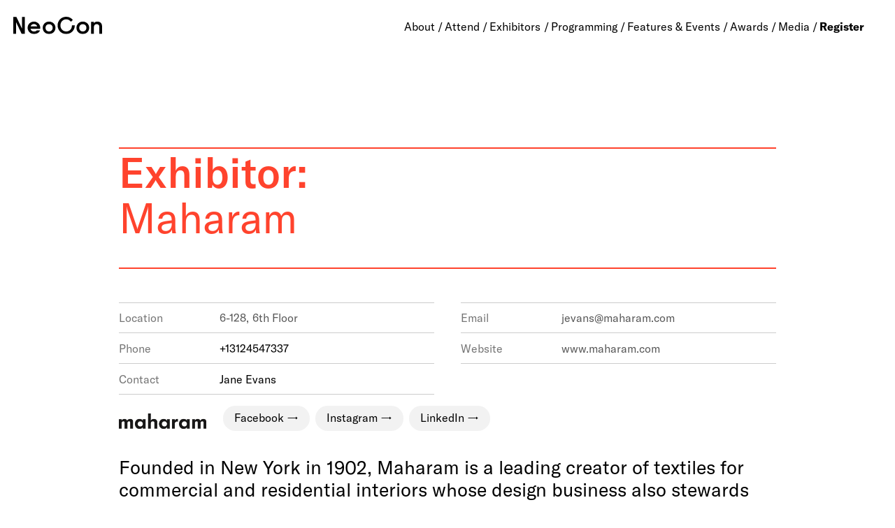

--- FILE ---
content_type: text/html; charset=UTF-8
request_url: https://neocon.com/exhibitors/edelman-leather
body_size: 13076
content:
<!DOCTYPE html>
<html lang="en-US">
<head>
	<meta charset="utf-8">
	<meta name="viewport" content="width=device-width, initial-scale=1.0">
	<link media="all" rel="stylesheet" href="/css/bootstrap.min.css">
	<link media="all" rel="stylesheet" href="/css/main-2023.css?=3.02">
	<meta name="mobile-web-app-capable" content="yes">
	<meta name="apple-mobile-web-app-capable" content="yes">
	<meta name="application-name" content="NeoCon">
	<meta name="apple-mobile-web-app-title" content="NeoCon">
	<meta name="apple-mobile-web-app-status-bar-style" content="black-translucent">

	<link rel="apple-touch-icon" href="/meta/ios/ios-appicon-120-120.png">
	<link rel="apple-touch-icon" sizes="152x152" href="/meta/ios/ios-appicon-152-152.png">
	<link rel="apple-touch-icon" sizes="180x180" href="/meta/ios/ios-appicon-180-180.png">
	<link rel="ap ple-touch-icon" sizes="120x120" href="/meta/ios/ios-appicon-120-120.png">
	<link href="/meta/ios/ios-launchimage-320-460.png" media="(device-width: 320px)"
				rel="apple-touch-startup-image">
	<!-- iPhone (Retina) SPLASHSCREEN-->
	<link href="/meta/ios/ios-launchimage-640-960.png"
				media="(device-width: 320px) and (-webkit-device-pixel-ratio: 2)" rel="apple-touch-startup-image">
	<!-- iPad (portrait) SPLASHSCREEN-->
	<link href="/meta/ios/ios-launchimage-768-1024.png" media="(device-width: 768px) and (orientation: portrait)"
				rel="apple-touch-startup-image">
	<!-- iPad (landscape) SPLASHSCREEN-->
	<link href="/meta/ios/ios-launchimage-768-1024.png" media="(device-width: 768px) and (orientation: landscape)"
				rel="apple-touch-startup-image">
	<!-- iPad (Retina, portrait) SPLASHSCREEN-->
	<link href="/meta/ios/ios-launchimage-1536-2048.png"
				media="(device-width: 1536px) and (orientation: portrait) and (-webkit-device-pixel-ratio: 2)"
				rel="apple-touch-startup-image">
	<!-- iPad (Retina, landscape) SPLASHSCREEN-->
	<link href="/meta/ios/ios-launchimage-2048-1536.png"
				media="(device-width: 1536px)  and (orientation: landscape) and (-webkit-device-pixel-ratio: 2)"
				rel="apple-touch-startup-image">
	<!-- iPhone 6/7/8 -->
	<link href="/meta/ios/ios-launchimage-750-1334.png"
				media="(device-width: 375px) and (-webkit-device-pixel-ratio: 2)" rel="apple-touch-startup-image" />
	<!-- iPhone 6 Plus/7 Plus/8 Plus -->
	<link href="/meta/ios/ios-launchimage-1242-2208.png"
				media="(device-width: 414px) and (-webkit-device-pixel-ratio: 3)" rel="apple-touch-startup-image" />

	<meta name="msapplication-starturl" content="/">
	<meta name="viewport" content="width=device-width, initial-scale=1, shrink-to-fit=no">

	<link href="favicon.ico" rel="shortcut icon">
	<link rel="icon" type="image/png" href="/meta/favicon-16x16.png" sizes="16x16">
	<link rel="icon" type="image/png" href="/meta/favicon-32x32.png" sizes="32x32">
	<link rel="icon" type="image/png" href="/meta/favicon-96x96.png" sizes="96x96">
	<meta name="theme-color" content="#ffffff">
	<link rel="manifest" href="/manifest.json">
	<!-- Google tag (gtag.js) -->
	<script async src="https://www.googletagmanager.com/gtag/js?id=G-LEH68HKSGZ"></script>
	<script>
	  window.dataLayer = window.dataLayer || [];
	  function gtag(){dataLayer.push(arguments);}
	  gtag('js', new Date());
	
	  gtag('config', 'G-LEH68HKSGZ');
	</script>
	<title>NeoCon | Maharam</title><meta name="generator" content="SEOmatic">
<meta name="referrer" content="no-referrer-when-downgrade">
<meta name="robots" content="all">
<meta content="en_US" property="og:locale">
<meta content="NeoCon" property="og:site_name">
<meta content="website" property="og:type">
<meta content="https://neocon.com/exhibitors/edelman-leather" property="og:url">
<meta content="Maharam" property="og:title">
<meta name="twitter:card" content="summary_large_image">
<meta name="twitter:site" content="@neocon_shows">
<meta name="twitter:creator" content="@neocon_shows">
<meta name="twitter:title" content="Maharam">
<link href="https://neocon.com/exhibitors/edelman-leather" rel="canonical">
<link href="https://neocon.com/" rel="home">
<link type="text/plain" href="https://neocon.com/humans.txt" rel="author"></head>

<body>

	<!-- Tag for Activity Group: Neocon RT/ Conversion, Activity Name: NeoCon RT, Activity ID: 4518222 -->
<!-- Expected URL: http://neocon.com/ -->



	<a class="skip-main" href="#content">Skip to main content</a>

	<div id="wrapper">
		
		
<!--
<nav id="external">
	<ul ></ul>	
</nav>
-->

<header class="sticky-top " id="header">
	<nav class="navbar navbar-expand-lg navbar-light ">
		<h1 class="logo">
			<a href="/">
				<img src="/images/2018/NeoCon.svg" alt="NeoCon Home" width="127" height="36">
			</a>
		</h1>
		<div id="dates-wrap">
					</div>
		<button class="navbar-toggler collapsed" type="button" data-toggle="collapse" data-target="#navbarSupportedContent" aria-controls="navbarSupportedContent" aria-expanded="false" aria-label="Toggle navigation">
			<span></span>
			<span></span>
			<span></span>
		</button>
		<div class="collapse navbar-collapse" id="navbarSupportedContent">
			<ul class="navbar-nav mr-auto">
																<li class="nav-item dropdown">
																		
									<a class="nav-link dropdown-toggle" aria-controls="nav-about" role="button" href="#" data-toggle="dropdown" aria-expanded="false">About</a>

																				<ul id="nav-about" class="dropdown-menu">
																				<li class="dropdown-item ">
																		
									<a href="https://neocon.com/about/show-info">Show Info</a>

																</li>
												<li class="dropdown-item ">
																		
									<a href="https://neocon.com/about/partners-sponsors">Partners &amp; Sponsors</a>

																</li>
												<li class="dropdown-item ">
																		
									<a href="https://neocon.com/about/advisory-council">Advisory Council</a>

																</li>
												<li class="dropdown-item ">
																		
									<a href="https://neocon.com/about/program-review-board">Program Review Board</a>

																</li>
												<li class="dropdown-item ">
																		
									<a href="/blog">Blog</a>

																</li>
												<li class="dropdown-item ">
																		
									<a href="https://neocon.com/about/the-team">The Team</a>

																</li>
																</ul>
																</li>
												<li class="nav-item dropdown">
																		
									<a class="nav-link dropdown-toggle" aria-controls="nav-attend" role="button" href="#" data-toggle="dropdown" aria-expanded="false">Attend</a>

																				<ul id="nav-attend" class="dropdown-menu">
																				<li class="dropdown-item ">
																		
									<a href="https://neocon.com/register">Register</a>

																</li>
												<li class="dropdown-item ">
																		
									<a href="https://neocon.com/attend/planning">Planning for NeoCon 2026</a>

																</li>
												<li class="dropdown-item ">
																		
									<a href="https://neocon.com/attend/hotels-travel">Hotels &amp; Travel</a>

																</li>
												<li class="dropdown-item ">
																		
									<a href="https://neocon.com/attend/resources">Resources</a>

																</li>
																</ul>
																</li>
												<li class="nav-item dropdown">
																		
									<a class="nav-link dropdown-toggle" aria-controls="nav-exhibitors" role="button" href="#" data-toggle="dropdown" aria-expanded="false">Exhibitors</a>

																				<ul id="nav-exhibitors" class="dropdown-menu">
																				<li class="dropdown-item ">
																		
									<a href="https://neocon.com/exhibitors">Exhibitor Directory</a>

																</li>
												<li class="dropdown-item ">
																		
									<a href="https://neocon.com/exhibitors/spotlight">Exhibitor Spotlight</a>

																</li>
												<li class="dropdown-item ">
																		
									<a href="https://neocon.com/exhibitors/floor-plans">Floor Plans</a>

																</li>
												<li class="dropdown-item exhibitor-nav">
																		
									<a href="https://neocon.com/exhibitor-resources">Exhibitor Resources</a>

																</li>
												<li class="dropdown-item exhibitor-nav">
																		
									<a href="https://neocon.com/apply-to-exhibit">Exhibit at NeoCon</a>

																</li>
																</ul>
																</li>
												<li class="nav-item dropdown">
																		
									<a class="nav-link dropdown-toggle" aria-controls="nav-programming" role="button" href="#" data-toggle="dropdown" aria-expanded="false">Programming</a>

																				<ul id="nav-programming" class="dropdown-menu">
																				<li class="dropdown-item ">
																		
									<a href="https://neocon.com/programming/keynotes-and-special-programming">Keynotes &amp; Featured Presentations</a>

																</li>
												<li class="dropdown-item ">
																		
									<a href="https://neocon.com/programming/ceu-seminars">On-Site &amp; Virtual CEUs</a>

																</li>
												<li class="dropdown-item ">
																		
									<a href="https://neocon.com/programming/neocon-talks">NeoCon Talks</a>

																</li>
												<li class="dropdown-item ">
																		
									<a href="https://neocon.com/programming/tours-workshops">Workshops</a>

																</li>
												<li class="dropdown-item ">
																		
									<a href="https://neocon.com/programming/inside-design">Inside Design Tours</a>

																</li>
												<li class="dropdown-item ">
																		
									<a href="https://neocon.com/programming/program-library">Program Library</a>

																</li>
												<li class="dropdown-item ">
																		
									<a href="https://neocon.com/programming/call-for-programming">Call for Programming</a>

																</li>
																</ul>
																</li>
												<li class="nav-item dropdown">
																		
									<a class="nav-link dropdown-toggle" aria-controls="nav-featuresEvents" role="button" href="#" data-toggle="dropdown" aria-expanded="false">Features &amp; Events</a>

																				<ul id="nav-featuresEvents" class="dropdown-menu">
																				<li class="dropdown-item ">
																		
									<a href="https://neocon.com/features/illuminate-at-neocon">Illuminate at NeoCon</a>

																</li>
												<li class="dropdown-item ">
																		
									<a href="https://neocon.com/features/events">Events</a>

																</li>
												<li class="dropdown-item ">
																		
									<a href="https://neocon.com/features/activations">Experiences &amp; Activations</a>

																</li>
												<li class="dropdown-item ">
																		
									<a href="https://neocon.com/features/podcast-studio">NeoCon Podcast Studio</a>

																</li>
												<li class="dropdown-item ">
																		
									<a href="https://neocon.com/features/paved-states">Paved States</a>

																</li>
																</ul>
																</li>
												<li class="nav-item dropdown">
																		
									<a class="nav-link dropdown-toggle" aria-controls="nav-awards" role="button" href="#" data-toggle="dropdown" aria-expanded="false">Awards</a>

																				<ul id="nav-awards" class="dropdown-menu">
																				<li class="dropdown-item ">
																		
									<a href="https://neocon.com/awards/best-of-neocon">Best of NeoCon</a>

																</li>
												<li class="dropdown-item ">
																		
									<a href="https://neocon.com/awards">Industry Awards</a>

																</li>
																</ul>
																</li>
												<li class="nav-item dropdown">
																		
									<a class="nav-link dropdown-toggle" aria-controls="nav-media" role="button" href="#" data-toggle="dropdown" aria-expanded="false">Media</a>

																				<ul id="nav-media" class="dropdown-menu">
																				<li class="dropdown-item ">
																		
									<a href="https://neocon.com/press/press-info">Press Info</a>

																</li>
												<li class="dropdown-item ">
																		
									<a href="https://neocon.com/press/press-materials">Press Materials</a>

																</li>
												<li class="dropdown-item ">
																		
									<a href="https://neocon.com/press/in-the-news">In the News</a>

																</li>
																</ul>
																</li>
																						<li class="nav-item register">
								<a href="https://neocon.com/register" class="nav-link">Register</a>
							</li>
								</ul>
			
		</div>

	</nav>
</header>

		<main id="main">


						<div id="content" class="exhibitor-listing">

				<h1>Exhibitor:<br>
					<span class="exhibitor-listing-name">Maharam</span>
				</h1>
				
				

				<div class="exh-listing-meta ">
																	<div class="exh-list-body-meta-row"><span class="exh-list-meta-label">Location </span><a href="#map" class="exh-list-meta-data booth">6-128, 								6th
		 Floor</a></div>
						
													<div class="exh-list-body-meta-row"><span class="exh-list-meta-label">Phone </span><span class="exh-list-meta-data phone">+13124547337</span></div>
							
													<div class="exh-list-body-meta-row"><span class="exh-list-meta-label">Contact </span><span class="exh-list-meta-data website">Jane Evans</span></div>
																			<div class="exh-list-body-meta-row"><span class="exh-list-meta-label">Email </span><span class="exh-list-meta-data email"><a href="mailto:jevans@maharam.com">jevans@maharam.com</a></span></div>
																			<div class="exh-list-body-meta-row"><span class="exh-list-meta-label">Website </span><span class="exh-list-meta-data phone"><a href="https://www.maharam.com">www.maharam.com</a></span></div>
										</div>

				<div class="exh-listing-social">
				
					

										<img src="https://vno-mmart-images.s3.us-east-1.amazonaws.com/showroomimages/3bfc1029-4aea-4152-93df-406b42bbc609/li/1ac8310a878d411988ae8347948e9bc4.png" alt="Maharam" class="exhibitor-profile-logo" />
								

										
					<div class="exh-listing-social-container">
					
																	<a href="https://www.instagram.com/knolltextiles" class="exh-list-body-button">Facebook</a>
																							<a href="https://instagram.com/maharamstudio" class="exh-list-body-button">Instagram</a>
																							<a href="https://www.instagram.com/edelmanleather" class="exh-list-body-button">LinkedIn</a>
																
					</div>
				</div> 
				
				<div class="exh-listing-descr"><p>Founded in New York in 1902, Maharam is a leading creator of textiles for commercial and residential interiors whose design business also stewards the legacies and ongoing design direction of Edelman and Knoll Textiles. Recognized for its rigorous and holistic commitment to design, Maharam embraces a range of disciplines from product, graphic, and digital design to art and architecture. Responsible for the leather and textile product offerings of Edelman, Knoll Textiles, and Maharam, the design studio is dedicated to introducing a fresh perspective through a focus on aesthetic and industrial innovation augmented by long-term, interdisciplinary collaborations. Represented in the permanent collections of the Art Institute of Chicago, the Museum of Modern Art, and the Stedelijk Museum, among others, Maharam partners with a range of cultural and educational institutions to honor design history and encourage critical dialogue.</p>				</div>
				
								
				<div class="exh-listing-productInfo">
					
											<dl class="exh-listing-productInfo-brands">
							<dt>Brands/lines</dt>
													<dd><a href="https://www.edelmanleather.com">Edelman Leather</a></dd>
				        							<dd><a href="https://maharam.com/knoll-textiles">Knoll Textiles</a></dd>
				        							<dd><a href="https://www.maharam.com">Maharam</a></dd>
				        												</dl>
																<dl class="exh-listing-productInfo-categories">
							<dt>Categories</dt>
										            <dd>Textiles</dd>
				        				            <dd>Wall Coverings / Window Treatments</dd>
				        				            <dd>Flooring - Rugs</dd>
				        				            <dd>Textiles - Leathers</dd>
				        				            <dd>Surface Finishes and Materials - Tile</dd>
				        				            <dd>Outdoor Products - Fabrics</dd>
				        				        						</dl>
						
					
								
								
				
				
									</div>

			
			<div class="exh-listing-productInfo">

			</div>
			
			
						
	        <div class="image-gallery-wrapper">
	        		            <div class="img-cont">
	                <img class="image-gallery" src="https://vno-mmart-images.s3.us-east-1.amazonaws.com/showroomimages/3bfc1029-4aea-4152-93df-406b42bbc609/gi/b7374aa534ad480ab9f7cb51cfb21531_thumb.jpg" data-full="https://vno-mmart-images.s3.us-east-1.amazonaws.com/showroomimages/3bfc1029-4aea-4152-93df-406b42bbc609/gi/b7374aa534ad480ab9f7cb51cfb21531.jpg" alt="">
	            </div>
	            	            <div class="img-cont">
	                <img class="image-gallery" src="https://vno-mmart-images.s3.us-east-1.amazonaws.com/showroomimages/3bfc1029-4aea-4152-93df-406b42bbc609/gi/0c7cf3dee3814655a6d7fe605f4200c5_thumb.jpg" data-full="https://vno-mmart-images.s3.us-east-1.amazonaws.com/showroomimages/3bfc1029-4aea-4152-93df-406b42bbc609/gi/0c7cf3dee3814655a6d7fe605f4200c5.jpg" alt="">
	            </div>
	            	            <div class="img-cont">
	                <img class="image-gallery" src="https://vno-mmart-images.s3.us-east-1.amazonaws.com/showroomimages/3bfc1029-4aea-4152-93df-406b42bbc609/gi/91a2fbaf937545998733fd5dfaeb0ffa_thumb.jpg" data-full="https://vno-mmart-images.s3.us-east-1.amazonaws.com/showroomimages/3bfc1029-4aea-4152-93df-406b42bbc609/gi/91a2fbaf937545998733fd5dfaeb0ffa.jpg" alt="">
	            </div>
	            	            <div class="img-cont">
	                <img class="image-gallery" src="https://vno-mmart-images.s3.us-east-1.amazonaws.com/showroomimages/3bfc1029-4aea-4152-93df-406b42bbc609/gi/5a6b9ef70d514e81a32f0c4456e90440_thumb.jpg" data-full="https://vno-mmart-images.s3.us-east-1.amazonaws.com/showroomimages/3bfc1029-4aea-4152-93df-406b42bbc609/gi/5a6b9ef70d514e81a32f0c4456e90440.jpg" alt="">
	            </div>
	            	        </div>
		    <div class="full-image-container">
		        <img class="full-image" src="" alt="">
		        	<p class="image-title"></p>
		    </div>
		    		    
	     
		    
		    		    
		    <div class="exhibitor-map-header">
		  			<h5>Location</h5>
		    </div>
		    
		    <div class="exhibitor-map" id="map">
							  <iframe loading="eager" src="https://www.themart.com/map-view/?location=6-128&tooltip=true&zoom=true&neocon=true"></iframe>
			</div>
			
						
		 

		    
			
				
			<a href="/exhibitors" class="exhibitor-listing-back">Back to all exhibitors</a>
	</div>


		</main>
		<footer id="footer">
	<div class="container">
		
		
		<div id="footer-logo">
			<img src="/images/2018/NeoCon.svg" alt="NeoCon logo" style="width:127px;height:auto">	
		</div>
		
		<div class="footer-col">
		<ul ><li ><a  href="https://neocon.com/exhibitor-resources">Exhibitor Resources</a></li><li ><a  href="https://neocon.com/apply-to-exhibit">Exhibit at NeoCon</a></li><li ><a  href="https://neocon.com/code-of-conduct">Code of Conduct</a></li><li ><a  href="https://neocon.com/event-rules">Event Rules</a></li><li ><a  href="https://www.themart.com/about-our-ads/" rel="noopener" target="_blank">About our ads</a></li><li ><a  href="https://www.themart.com/terms-of-use/" rel="noopener" target="_blank">Terms of use</a></li><li ><a  href="https://www.themart.com/accessibility/" rel="noopener" target="_blank">Accessibility</a></li><li ><a  href="https://www.themart.com/privacy-policy/" rel="noopener" target="_blank">Your privacy policy</a></li><li ><a  href="https://neocon.com/contact">Contact</a></li></ul>
			<div class="social">
				<a href="https://www.instagram.com/neocon_shows/" target="_blank"><img class="lazyload" src="/images/2018/instagram.svg" style="width:16px;height:16px;" alt="Instagram icon"></a>
				<a href=" https://www.facebook.com/neoconshows/" target="_blank"><img class="lazyload" src="/images/2018/facebook.svg" style="width:16px;height:16px;" alt="Facebook icon"></a>
				<a href="https://www.linkedin.com/company/neocon-shows/" target="_blank"><img class="lazyload" src="/images/2018/linkedin.svg" style="width:16px;height:16px;" alt="LinkedIn icon"></a>
				<a href="https://www.youtube.com/channel/UCA8I6bjuY_S_MxTvOCx6zqw" target="_blank"><img class="lazyload" src="https://cdn2.assets-servd.host/neocon-com/local/images/general/YouTube.svg" style="width:18px;height:16px;" alt="LinkedIn icon"></a><br>

				
													<a href="https://www.instagram.com/explore/tags/neocon2026/" class="orange" target="_blank">#NeoCon2026</a>
									<a href="https://cdn2.assets-servd.host/neocon-com/local/images/general/NeoCon2025.ics?dm=1736879696" class="orange" target="_blank">Add to calendar</a>
								
			</div>
			
			
			<a href="/subscribe" class="orange" id="open-popup">Join our mailing list</a>
		
		</div>
		
		<div class="footer-col external">
			<ul ></ul>			
		</div>
		
		<div class="the-mart">
			<div class="logo">
									<img class="lazyload" src="https://cdn2.assets-servd.host/neocon-com/production/images/logos/TheMart.svg?dm=1688577460" alt="The Mart logo">
							</div>
			<address>THE MART<br>222 Merchandise Mart Plaza, Suite 470 <br>Chicago, IL 60654 USA</address>
			<p>NeoCon® is a registered trademark of Merchandise Mart Properties, Inc.
			<br>Disclaimer: The views and opinions expressed in articles or programs are those of the author or speaker and do not necessarily reflect those of NeoCon or Merchandise Mart Properties, Inc.</p>
			<p>Design by <a href="http://www.maiarellistudio.com" target="_blank">Maiarelli Studio</a></p>
		</div>
		
	</div>
</footer>

	</div>
	
	
<script src="https://code.jquery.com/jquery-3.6.3.min.js"   integrity="sha256-pvPw+upLPUjgMXY0G+8O0xUf+/Im1MZjXxxgOcBQBXU=" crossorigin="anonymous"></script>
<!-- <script type="text/javascript">window.jQuery || document.write('<script src="/js/jquery-1.11.2.min.js"><\/script>')</script> -->
<script type="text/javascript" src="/js/headroom.min.js"></script>
<script type="text/javascript" src="/js/jquery.main.js?=4"></script>
<script type="text/javascript" src="/js/readmore.min.js"></script>
<script type="text/javascript" src="/js/hover-dropdown.js"></script>
<script type="text/javascript" src="/js/paginathing.min.js"></script>
<script src="https://ajax.googleapis.com/ajax/libs/jqueryui/1.12.1/jquery-ui.min.js"></script>
<script type="text/javascript" src="/js/bootstrap.min.js"></script>
<script src="//cdnjs.cloudflare.com/ajax/libs/jquery.touchswipe/1.6.4/jquery.touchSwipe.min.js"></script>
<script type="text/javascript" src="/js/carousels.js?=38.1"></script>
<script type="text/javascript" src="/js/list.min.js"></script>
<script type="text/javascript" src="/js/lazysizes.min.js" async=""></script>
<script type="text/javascript" src="/js/image-gallery.js"></script>
<script type="text/javascript" src="/js/froogaloog.js"></script>
<script>
	
	$('.exhibitor-list-open-filter').click(function(){
		$('#exhibitor-list > div').toggleClass('filter-open');
	});
	
	$('#exhibitorList').click(function(){
		event.stopImmediatePropagation();
		$('#exhibitor-list > div').removeClass('filter-open');
	});

	
	
	var options = {
	    valueNames: [ 'eventname', 'virtualEventType', 'speaker-names', 'event-date', { name: 'timestamp', attr: 'data-timestamp' } ]
	};
	
	var eventList = new List('program-library-event-list', options);
	
	var exhibitorList = new List('exhibitor-list', {
		valueNames: ['exh', 'booth','exh-list-meta-data-category','exh-list-meta-data-brandsLines','exhFloor','exhVertical', 'exhCompanyProfiles']
	});
	
	
	
		
	var winnersList = new List('winners-list', {
		valueNames: ['exh', 'bonCategory', 'bonAward']
	});
	
	
	function resetList(){
		winnersList.search();
		winnersList.filter();
		winnersList.update();
		$(".filter-all").prop('checked', true);
		$('.filter').prop('checked', false);
		$('.search').val('');
		//console.log('Reset Successfully!');
	};
	  
	function updateList(){
	 	var values_bonCategory = $("input[name=bonCategory]:checked").val();
		var values_bonAward = $("input[name=bonAward]:checked").val();
		console.log(values_bonCategory, values_bonAward);
	
		winnersList.filter(function (item) {
			var bonCategoryFilter = false;
			var bonAwardFilter = false;
			
			if(values_bonCategory == "all")
			{ 
				bonCategoryFilter = true;
			} else {
				bonCategoryFilter = item.values().bonCategory == values_bonCategory;
				
			}
			if(values_bonAward == "all")
			{ 
				bonAwardFilter = true;
			} else {
				bonAwardFilter = item.values().bonAward == values_bonAward;
				
			}
			return bonAwardFilter && bonCategoryFilter
		});
		winnersList.update();
		//console.log('Filtered: ' + values_bonCategory);
	}
	                               
	$(function(){
	  //updateList();
	  	$("input[name=bonCategory]").change(updateList);
		$('input[name=bonAward]').change(updateList);
		
		winnersList.on('updated', function (list) {
			if (list.matchingItems.length > 0) {
				$('.no-result').hide()
			} else {
				$('.no-result').show()
			}
		});
	});	
	
	
	$( ".bon-winner-img" ).click(function() {
		$( this ).toggleClass( "active" );
	});	
	
	//// Exhibitor list search filter
	
	// exhibitorList.sort('exh', { order: "asc" }); 
	
	function resetExhibitorList(){
		exhibitorList.search();
		exhibitorList.filter();
		exhibitorList.update();
		$(".filter-all").prop('checked', true);
		$('.filter').prop('checked', false);
		$('.search').val('');
		//console.log('Reset Successfully!');
	};
	  
	function updateExhibitorList(){
	 	var values_exhFloor = $("input[name=exhFloor]:checked").val();
	 	var values_exhVertical = $("input[name=exhVertical]:checked").val();
    var values_exhCompanyProfiles = $("input[name=exhCompanyProfiles]:checked").val();
		console.log(values_exhCompanyProfiles);
		
		
		exhibitorList.filter(function (item) {
			var exhFloorFilter = false;
			var exhVerticalFilter = false;
      var exhCompanyProfiles = false;
						
			if(values_exhFloor == "all")
			{ 
				exhFloorFilter = true;
			} else {
				exhFloorFilter = item.values().exhFloor == values_exhFloor;
				
			}
			
			if(values_exhVertical == "all")
			{ 
				exhVerticalFilter = true;
			} else {
				console.log(item.values().exhVertical);
				// exhVerticalFilter = item.values().exhVertical == values_exhVertical;
				exhVerticalFilter = item.values().exhVertical.includes(values_exhVertical)

			}

      if(values_exhCompanyProfiles == "all")
      {
          exhCompanyProfilesFilter = true;
      } else {
          exhCompanyProfilesFilter = item.values().exhCompanyProfiles.includes(values_exhCompanyProfiles);
      }

			return exhFloorFilter && exhVerticalFilter && exhCompanyProfilesFilter
		});
		exhibitorList.update();
		//console.log('Filtered: ' + values_exhFloor);
	}
	                               
	$(function(){
	  //updateExhibitorList();
	  $("input[name=exhFloor]").change(updateExhibitorList);
		$("input[name=exhVertical]").change(updateExhibitorList);
    $("input[name=exhCompanyProfiles]").change(updateExhibitorList);
		exhibitorList.on('updated', function (list) {
			if (list.matchingItems.length > 0) {
				$('.no-result').hide()
			} else {
				$('.no-result').show()
			}
		});
	});		
	
	
	

	
	//// Exhibitor list AZ nav
	
	var letters = {};
	
	$('.exh').each(function() {
	    // find first letter of element contents
	    var letter = (this.textContent || this.innerText || '').toLowerCase()[0];
	
	    if (letter && !(letter in letters)) {
	        letters[letter] = this; // add to cache
	    }
	});
	
	$('a.text-navi').on('click', function(e) {
	    e.preventDefault();
	
	    // find letter in cache and scroll to it
	    var letter = this.href.toLowerCase()[this.href.length - 1];
	
	    if (letter in letters) {
	        $('html,body').animate({scrollTop: $(letters[letter]).offset().top}, 700);
	    }
	});
	
	$(document).scroll(function() {
	  var y = $(this).scrollTop();
	  if (y > 400) {
	    $('.exh-list-az-nav-container').fadeIn();
	  } else {
	    $('.exh-list-az-nav-container').fadeOut();
	  }
	});	
	
	
	
	
	// exhibitorList.sort('exh', { order: "asc" }); 
	
	//// CEU list search filter
	
	
	var ceuList = new List('ceu-list', {
		valueNames: ['ceuTopic']
	});
	
	
	function resetceuList(){
		ceuList.search();
		ceuList.filter();
		ceuList.update();
		$(".filter-all").prop('checked', true);
		$('.filter').prop('checked', false);
		$('.search').val('');
		//console.log('Reset Successfully!');
	};
	  
	function updateceuList(){
	 	var values_ceuTopic = $("input[name=ceuTopic]:checked").val();
		
		ceuList.filter(function (item) {
			var ceuTopicFilter = false;
						
			if(values_ceuTopic == "all")
			{ 
				ceuTopicFilter = true;
			} else {
				ceuTopicFilter = item.values().ceuTopic.includes(values_ceuTopic);
				
			}
			

			return ceuTopicFilter
		});
		ceuList.update();
		//console.log('Filtered: ' + values_ceuTopic);
	}
	                               
	$(function(){
	  //updateceuList();
	  	$("input[name=ceuTopic]").change(updateceuList);
		ceuList.on('updated', function (list) {
			if (list.matchingItems.length > 0) {
				$('.no-result').hide()
			} else {
				$('.no-result').show()
			}
		});
	});	
	
	//// CEU list search filter virtual
	
	var ceuListVirtual = new List('ceu-list-virtual', {
		valueNames: ['ceuTopicVirtual']
	});	
	
	function resetceuListVirtual(){
		ceuListVirtual.search();
		ceuListVirtual.filter();
		ceuListVirtual.update();
		$(".filter-allVirtual").prop('checked', true);
		$('.filterVirtual').prop('checked', false);
		$('.search').val('');
		//console.log('Reset Successfully!');
	};
	  
	function updateceuListVirtual(){
	 	var values_ceuTopicVirtual = $("input[name=ceuTopicVirtual]:checked").val();
		
		ceuListVirtual.filter(function (item) {
			var ceuTopicVirtualFilter = false;
						
			if(values_ceuTopicVirtual == "all")
			{ 
				ceuTopicVirtualFilter = true;
			} else {
				ceuTopicVirtualFilter = item.values().ceuTopicVirtual.includes(values_ceuTopicVirtual);
				
			}
			

			return ceuTopicVirtualFilter
		});
		ceuListVirtual.update();
		//console.log('Filtered: ' + values_ceuTopicVirtual);
	}
	                               
	$(function(){
	  //updateceuListVirtual();
	  	$("input[name=ceuTopicVirtual]").change(updateceuListVirtual);
		ceuListVirtual.on('updated', function (list) {
			if (list.matchingItems.length > 0) {
				$('.no-result').hide()
			} else {
				$('.no-result').show()
			}
		});
	});		
	
	
	// fix topics list
		$('#ceus-tags-onsite > [id^=tag-id]').each(function () {
	    	$('#ceus-tags-onsite > [id="' + this.id + '"]:gt(0)').remove();
		});	
		
		$('#ceus-tags-virtual > [id^=tag-id]').each(function () {
	    	$('#ceus-tags-virtual > [id="' + this.id + '"]:gt(0)').remove();
		});	





</script>
<script>

	$('.moreless-button').click(function() {
		$('.moretext').slideToggle();
			if ($('.moreless-button').text() == "Read more") {
		$(this).text("Read less")
			} else {
			$(this).text("Read more")
		}
	});
	
	
	$('.more-info').on('click', function() {
		$(this).siblings('.additional-content').slideToggle();
		$(this).toggleClass('additional-content-open');
		if ($(this).children("span").text() == "More") {
			$(this).children("span").text("Less")
			} else {
			$(this).children("span").text("More")
		} 
	});

	

	$('.show-more').on('click', function() {
		$(this).siblings('.additional-content').slideToggle();
		$(this).toggleClass('active');
		if ($(this).children("span").text() == "Show") {
			$(this).children("span").text("Hide")
			} else {
			$(this).children("span").text("Show")
		} 
	});
	
	$('.show-more.watch').on('click', function() {
		$(this).siblings('.additional-content').slideToggle();
		if ($(this).children("span").text() == "Watch") {
			$(this).children("span").text("Hide")
			} else {
			$(this).children("span").text("Watch")
		} 
	});
	
	
	// open accordion if clicking anchor link from featured slideshow
	
	$(".slide-caption a[href^='#']").on('click', function() {
		$('.grid-item-events-upcoming .additional-content').slideDown();
		$('.show-more.upcoming span').text("Hide");
        $('html, body').animate({
	        scrollTop: $($.attr(this, 'href')).offset().top
	    }, 500);
	});
	
	
	
	

</script>
<!--

<script>
window.onload = function() {
	if(window.location.hash) {
	   elmnt = document.getElementById(window.location.hash.substring(1));
           elmnt.scrollIntoView(true);
	}
}
</script>
-->
<script>
	
$(document).ready(function() {	
function scrollOnPageLoad() {
  // to top right away
  if (window.location.hash) scroll(0, 0);
  // void some browsers issue
  setTimeout(scroll(0, 0), 1);
  var hashLink = window.location.hash;
    if ($(hashLink).length) {
      $(function () {
          // *only* if we have anchor on the url
          // smooth scroll to the anchor id
          $('html, body').animate({
            scrollTop: $(window.location.hash).offset().top - 0
          }, 2000);
      });
    }
}

scrollOnPageLoad();
});	
	
</script>



<!-- highlight input fields with errors on contact page -->

<script>
	
	$(".errors").prev("input").focus();
	$(".errors").prev("textarea").focus();
	
</script>

<!-- Mobile menu and accordions -->

<script>

$( ".exh-list-accordion" ).accordion({
   // header: "header",
   autoHeight: false,
   heightStyle: "content",
	collapsible: true,
	active: false
});


$( ".portal-accordion" ).accordion({
   // header: "header",
   autoHeight: false,
   heightStyle: "content",
	collapsible: true,
	active: false
});



$( ".neoconnect-event-accordion" ).accordion({
   // header: "header",
   autoHeight: false,
   heightStyle: "content",
	collapsible: true,
	active: false
});

 $( document ).ready(function() {


/// open programming events via hash
var hash = window.location.hash;
var anchor = $('.grid-item-event a[href$="'+hash+'"]');
if (anchor.length > 0){
	anchor.click();
	// $('.show-more.upcoming').click();
}
// End

/// open exhibitor portal accordion via hash
var hash = window.location.hash;
var anchor = $('.portal-accordion > a[href$="'+hash+'"]');
if (anchor.length > 0){
	anchor.click();
}
// End

});


// engage dropdown menu

$( document ).ready(function() {
	$(".nav-items").hover(function () {
		$("#header").toggleClass("active");
	});
	
});

$( document ).ready(function() {
	$("#mobile-open").click(function() {
		$(this).toggleClass("opened");
		$("#header").toggleClass("mobile-opened");
	});
});


// Modal for sponsor logos
$('.modal-toggle').on('click', function(e) {
  var modalID = $(this).attr('modal');
  console.log(modalID);
  e.preventDefault();
  $('.logoModal[modal="' + modalID + '"]').toggleClass('is-visible');
});


</script>



<script>
	
// headroom
	
// header
var myElement = document.querySelector("#header");
// construct an instance of Headroom, passing the element
var headroom  = new Headroom(myElement, {
		tolerance: {
          down : 10,
          up : 20
        },
		offset : 60
	});
// initialise
headroom.init(); 


// sticky side nav
var myElement2 = document.querySelector("#page-nav");
// construct an instance of Headroom, passing the element
var headroomPageNav  = new Headroom(myElement2, {
		tolerance: {
          down : 10,
          up : 20
        },
		offset : 60,
		classes: {
        // when element is initialised
        initial : "headroom-pagenav",
        // when scrolling up
        pinned: "pagenav-pinned",
        // when scrolling down
        unpinned: "pagenav--unpinned",
        // when above offset
        top: "pagenav--top",
        // when below offset
        notTop: "pagenav--not-top",
        // when at bottom of scroll area
        bottom: "pagenav--bottom",
        // when not at bottom of scroll area
        notBottom: "pagenav--not-bottom"
	    }
	});
// initialise
headroomPageNav.init(); 



$( document ).ready(function() {
$("#page-nav").headroom({
  "offset": 60,
  "tolerance": 10,
  "classes": {
    "initial": "headroom-pagenav",
    "pinned": "pagenav-pinned",
    "unpinned": "pagenav--unpinned",
    "top": "pagenav--top",
    "notTop": "pagenav--not-top",
    "bottom": "pagenav--bottom",
    "notBottom": "pagenav--not-bottom"
  }
});
});





</script>




	


<!-- Paginate press pages -->

<script type="text/javascript">
  jQuery(document).ready(function($){
    $('.list-group').paginathing({
		perPage: 12,
		pageNumbers: false,
		prevNext: true,
		firstLast: false,
		prevText: 'Previous',
		nextText: 'Next',
		firstText: '&laquo;',
		lastText: '&raquo;',
		containerClass: 'pagination-container',
		ulClass: 'pagination',
		liClass: 'page',
		activeClass: 'active',
		disabledClass: 'disabled',
    })
  });
  
  	$(document).ready(function() {
	    $(".pagination-container .active a").attr('aria-disabled', 'true');
	});
  
</script>



<!-- Make dropdown menus keyboard accessible -->

<script>
	
	$(document).ready(function() {
	    $("#nav").accessibleDropDown();
	});
	
	$.fn.accessibleDropDown = function () {
	    var el = $(this);
		
	    $("a", el).focus(function() {
	        $(this).parents("li").addClass("hover");
	    }).blur(function() {
	        $(this).parents("li").removeClass("hover");
	    });
	}
	
	
	
</script>

<!-- Detect square logos and add class to reduce size -->

<script>
$(document).ready(function() {
	$('.logo-item img').each(function(_, img) {
	    var $this = $(this);
	
	    if( $this.height() / $this.width() > .5 ) {
	        $this.addClass('square');
	    }
	});
});


</script>

<!-- Lightbox -->

<script>
	
$(document).ready(function() {
	// Open Lightbox
	$('.open-lightbox').on('click', function(e) {
	e.preventDefault();
	var image = $(this).attr('href');
	$('html').addClass('no-scroll');
	$('body').append('<div class="lightbox-opened"><img src="' + image + '"></div>');
	});
	
	// Close Lightbox
	$('body').on('click', '.lightbox-opened', function() {
	$('html').removeClass('no-scroll');
	$('.lightbox-opened').remove();
	});
});

</script>

<script>
	
		$(document).ready(function() {


			$( ".timezones" ).click(function() {
				event.stopImmediatePropagation();	
			  $( ".timezones " ).each(function( i ) {
			    var $spans = $(this).children(),
			      $active = $spans.filter(':visible'),
			      $next = $active.next().length ? $active.next() : $spans.first();
			
			    $active.fadeOut(0, function() {
			      $next.fadeIn(0)
			    });
			  });
			});    
			
			$('.timezones').find('span:eq(0)').show();
		
		});	
	
	
	
</script>	

<!--
<script type="text/javascript" src="https://cdnjs.cloudflare.com/ajax/libs/viewport-units-buggyfill/0.6.2/viewport-units-buggyfill.min.js"></script>
<script>window.viewportUnitsBuggyfill.init();</script>
-->


<!-- Google Code for Remarketing Tag -->
<!--------------------------------------------------
Remarketing tags may not be associated with personally identifiable information or placed on pages related to sensitive categories. See more information and instructions on how to setup the tag on: http://google.com/ads/remarketingsetup
--------------------------------------------------->
<script type="text/javascript">
/* <![CDATA[ */
var google_conversion_id = 926534159;
var google_custom_params = window.google_tag_params;
var google_remarketing_only = true;
/* ]]> */
</script>
<script type="text/javascript" src="//www.googleadservices.com/pagead/conversion.js">
</script>
<script type="text/javascript">
    navigator.serviceWorker.getRegistrations().then(function(registrations) {
        for(let registration of registrations) {
            registration.unregister();
        }
    });
    // if ('serviceWorker' in navigator) {
    //     window.addEventListener('load', function() {
    //         navigator.serviceWorker.register('/sw.js', {
    //             scope: "/"
    //         }).then(function(registration) {
    //             // Registration was successful
    //             console.log('ServiceWorker registration successful with scope: ', registration.scope);
    //             // Trim the caches on load
    //             navigator.serviceWorker.controller && navigator.serviceWorker.controller.postMessage({
    //                 command: "trimCaches"
    //             });
    //         }).catch(function(err) {
    //             // registration failed :(
    //             console.log('ServiceWorker registration failed: ', err);
    //         });
    //     });
    // }
</script>
<noscript>
<div style="display:inline;">
<img height="1" width="1" style="border-style:none;" alt="" src="//googleads.g.doubleclick.net/pagead/viewthroughconversion/926534159/?value=0&amp;guid=ON&amp;script=0"/>
</div>
</noscript>
<script src="https://neocon.com/cpresources/e1b63bdd/js/superagent.js?v=1581963548"></script>
<script>
	// Ad Wizard JS
	var adWizard = {
	    click: function (id, url) {
	
	        // Set data
	        var data = {'id':id};
	        data[window.csrfTokenName] = window.csrfTokenValue; // Append CSRF Token
	
	        // Open link in new window
	        window.open(url);
	
	        // Tally click
	        window.superagent
	            .post('/actions/ad-wizard/tracking/click')
	            .send(data)
	            .type('form')
	            .set('X-Requested-With','XMLHttpRequest')
	            .end(function (response) {
	                var message = JSON.parse(response.text);
	                console.log(message);
	            })
	        ;
	
	    }
	};
</script>
<script>
	function clickIfSpace(event, id, url) {
		// If not the spacebar, bail
		if (event.keyCode != 32) {
				return;
		}
		// Run normal click event
		adWizard.click(id, url)
}
</script>
<script src="https://player.vimeo.com/api/player.js"></script>
<script>
	var mainDesktopVid = document.getElementById('mainDesktopVid');
	var mainMobileVid = document.getElementById('mainMobileVid');
	var homepageVideo = document.getElementById('homepageVideo');
	
	var player1 = $f(mainDesktopVid);
	var player2 = $f(mainMobileVid);
	var player3 = $f(homepageVideo);
if (mainDesktopVid != null) {
	var playButton = document.getElementById("play-button");
	var pauseButton = document.getElementById("pause-button");
	playButton.addEventListener("click", function() {
		player1.api("play");
		this.style.visibility= 'hidden' ;
		this.tabIndex = '-1';
		pauseButton.style.visibility= 'visible' ;
		pauseButton.tabIndex = '0';
	});
	
	pauseButton.addEventListener("click", function() {
		player1.api("pause");
		this.style.visibility= 'hidden' ;
		this.tabIndex = '-1';
		playButton.style.visibility= 'visible' ;
		playButton.tabIndex = '0';
		
	});
}
if (mainMobileVid != null){
	var playButton2 = document.getElementById("play-button2");
	var pauseButton2 = document.getElementById("pause-button2");
	playButton2.addEventListener("click", function() {
		player2.api("play");
		this.style.visibility= 'hidden' ;
		this.tabIndex = '-1';
		pauseButton2.style.visibility= 'visible' ;
		pauseButton2.tabIndex = '0';
	});

	pauseButton2.addEventListener("click", function() {
		player2.api("pause");
		this.style.visibility= 'hidden' ;
		this.tabIndex = '-1';
		playButton2.style.visibility= 'visible' ;
		playButton2.tabIndex = '0';
	});
}
if (homepageVideo != null) {
	var playButton3 = document.getElementById("play-button3");
	var pauseButton3 = document.getElementById("pause-button3");
	playButton3.addEventListener("click", function(e) {
		e.preventDefault();
		player3.api("play");
		this.style.visibility= 'hidden' ;
		this.tabIndex = '-1';
		pauseButton3.style.visibility= 'visible' ;
		pauseButton3.tabIndex = '0';
	});

	pauseButton3.addEventListener("click", function(e) {
		e.preventDefault();
		player3.api("pause");
		this.style.visibility= 'hidden' ;
		this.tabIndex = '-1';
		playButton3.style.visibility= 'visible' ;
		playButton3.tabIndex = '0';
	});
}



</script>

<script>
	const motionToggle = document.getElementById("motion-toggle");

	if (motionToggle) {
	  motionToggle.addEventListener("change", () => {
	    setMotionPaused(motionToggle.checked);
	  });
	}
</script>
<!--
<script>
	// iframe floor plan switcher
	$(document).ready(function(){
	    $(".floorplan-switcher a").click(function(e) {
	        e.preventDefault();
	        $("#floorplan").attr("src", $(this).attr("href"));
	    })
	});
</script>
-->

<!--
<script>
	// iframe floor plan switcher
	$(document).ready(function(){
	    $(".floorplan-switcher a").click(function(e) {
	        e.preventDefault();
	        $("#floorplan").attr("src", $(this).attr("href"));
	    })
	});
</script>
-->

<script src="https://unpkg.com/freezeframe/dist/freezeframe.min.js"></script>
<script>
    var adBanner = document.getElementById('ad-container');
    if(adBanner) {
        const ad = new Freezeframe({
            trigger: 'hover',
            responsive: false,
        });
    }
</script>

<script>
	// iframe floor plan switcher
	$(document).ready(function(){
	    $(".floorplan-switcher a").on('change', function() {
	        $("#floorplan").attr("src", $(this).attr("href"));
	    })
	});
</script>


<script type="text/javascript"> _linkedin_partner_id = "8310242"; window._linkedin_data_partner_ids = window._linkedin_data_partner_ids || []; window._linkedin_data_partner_ids.push(_linkedin_partner_id); </script><script type="text/javascript"> (function(l) { if (!l){window.lintrk = function(a,b){window.lintrk.q.push([a,b])}; window.lintrk.q=[]} var s = document.getElementsByTagName("script")[0]; var b = document.createElement("script"); b.type = "text/javascript";b.async = true; b.src = "https://snap.licdn.com/li.lms-analytics/insight.min.js"; s.parentNode.insertBefore(b, s);})(window.lintrk); </script> <noscript> <img height="1" width="1" style="display:none;" alt="" src="https://px.ads.linkedin.com/collect/?pid=8310242&fmt=gif" /> </noscript>


<script type="application/ld+json">{"@context":"https://schema.org","@graph":[{"@type":"WebPage","author":{"@id":"#identity"},"copyrightHolder":{"@id":"#identity"},"copyrightYear":"2023","creator":{"@id":"#creator"},"dateCreated":"2023-02-02T19:37:58-06:00","dateModified":"2026-01-26T00:03:43-06:00","datePublished":"2023-02-02T19:37:00-06:00","headline":"Maharam","inLanguage":"en-us","mainEntityOfPage":"https://neocon.com/exhibitors/edelman-leather","name":"Maharam","publisher":{"@id":"#creator"},"url":"https://neocon.com/exhibitors/edelman-leather"},{"@id":"#identity","@type":"BusinessEvent","inLanguage":"en-us","name":"NeoCon"},{"@id":"#creator","@type":"Organization"},{"@type":"BreadcrumbList","description":"Breadcrumbs list","itemListElement":[{"@type":"ListItem","item":"https://neocon.com/","name":"2026","position":1},{"@type":"ListItem","item":"https://neocon.com/exhibitors","name":"Exhibitors","position":2},{"@type":"ListItem","item":"https://neocon.com/exhibitors/edelman-leather","name":"Maharam","position":3}],"name":"Breadcrumbs"}]}</script></body>

</html>


--- FILE ---
content_type: text/html; charset=UTF-8
request_url: https://www.themart.com/map-view/?location=6-128&tooltip=true&zoom=true&neocon=true
body_size: 13055
content:

<html>
<head>
	<!-- 1. Mapplic Core Styles -->
	<link rel="stylesheet" id="mapplic-style-css" href="/wp-content/plugins/mapplic/core/mapplic.css?ver=7.1.3" type="text/css" media="all">
	<link rel="stylesheet" id="magnific-popup-css" href="/wp-content/plugins/mapplic/css/magnific-popup.css" type="text/css" media="all">

	<!-- 2. jQuery -->
	<script type="text/javascript" src="https://www.themart.com/wp-includes/js/jquery/jquery.min.js?ver=3.6.1" id="jquery-core-js"></script>
	<script type="text/javascript" src="https://www.themart.com/wp-includes/js/jquery/jquery-migrate.min.js?ver=3.3.2" id="jquery-migrate-js"></script>
	<script src="https://cdn.jsdelivr.net/npm/selectize@0.12.6/dist/js/standalone/selectize.min.js"></script>


	<!-- 3. Mapplic Core Scripts -->
	<script type="text/javascript" src="/wp-content/plugins/mapplic/core/mapplic.js?ver=7.1.4" id="mapplic-script-js"></script>
	<script type="text/javascript" src="/wp-content/plugins/mapplic/js/jquery.mousewheel.js" id="mousewheel-js"></script>
	<script type="text/javascript" src="/wp-content/plugins/mapplic/js/magnific-popup.js" id="magnific-popup-js"></script>
	<script type="text/javascript" id="mapplic-js-js-extra">
		/* <![CDATA[ */
		var mapplic_localization = {"more":"More","search":"Search","notfound":"Nothing found. Please try a different search.","iconfile":"\/wp-content\/plugins\/mapplic\/core\/images\/icons.svg?v=7.1"};
		var cpc_categories = {"product_cpc_cat":"[{\"title\":\"Technology\",\"subs\":[{\"title\":\"Software\"},{\"title\":\"Analytics\"}]},{\"title\":\"Furniture\",\"subs\":[{\"title\":\"Seating\",\"subs\":[{\"title\":\"Ergonimic Task\\\/Work Chairs\"},{\"title\":\"Executive Chairs\"},{\"title\":\"Multi-use Guest Chairs\"},{\"title\":\"Stacking\\\/Nesting Chairs\"},{\"title\":\"Stools\"},{\"title\":\"Accent Chairs\"},{\"title\":\"Benches\"},{\"title\":\"Chaises\"},{\"title\":\"Dining Chairs\"},{\"title\":\"Ottomans\"},{\"title\":\"Recliners\"},{\"title\":\"Sofas\\\/Sectionals\"},{\"title\":\"Theater\\\/Auditorium Seating\"},{\"title\":\"Modular Seating\"},{\"title\":\"Lounge\"},{\"title\":\"Education Specialized Chairs\"}]},{\"title\":\"Education Solutions\"},{\"title\":\"Bedroom\"},{\"title\":\"Tables\",\"subs\":[{\"title\":\"Coffee\\\/Cocktail Tables\"},{\"title\":\"Conference Tables\"},{\"title\":\"Desks\"},{\"title\":\"Dining Room Tables\"},{\"title\":\"Game Tables\"},{\"title\":\"Height Adjustable Tables\"},{\"title\":\"Occasional Tables\"},{\"title\":\"Communal Tables\"},{\"title\":\"Task\"}]},{\"title\":\"Case Goods\"},{\"title\":\"Storage\"},{\"title\":\"Furniture Systems\"},{\"title\":\"Workplace Accessories\"},{\"title\":\"Lockers\"},{\"title\":\"Lounge Furniture Collections\"},{\"title\":\"Bath\"},{\"title\":\"Children's\"},{\"title\":\"Suppliers\"},{\"title\":\"Work from Home Solutions\"},{\"title\":\"Conference Room Furniture\"},{\"title\":\"Collections for Collaboration\"},{\"title\":\"Benching\"},{\"title\":\"Enhancements to Furniture Systems\"}]},{\"title\":\"Accessories\",\"subs\":[{\"title\":\"Mirrors\"},{\"title\":\"Bedding\\\/Softgoods\"},{\"title\":\"Pulls\\\/Knobs\"},{\"title\":\"Screens\\\/Panels\"},{\"title\":\"Tabletop\"}]},{\"title\":\"Lighting\",\"subs\":[{\"title\":\"Floor\\\/Table Lamps\"},{\"title\":\"LED\"},{\"title\":\"Pendants\"},{\"title\":\"Vanity Lighting\"},{\"title\":\"Wall Sconces\"},{\"title\":\"Lighting Control Systems\"},{\"title\":\"Task Lighting\"},{\"title\":\"Architectural\"}]},{\"title\":\"Textiles\",\"subs\":[{\"title\":\"Leathers\"},{\"title\":\"Silks & Satins\"},{\"title\":\"Wovens\"},{\"title\":\"Linens\"},{\"title\":\"Trim \\\/ Passementerie\"},{\"title\":\"Wallcoverings \\\/ Treatments\"},{\"title\":\"Performance and Specialty\"},{\"title\":\"Upholstery\"}]},{\"title\":\"Acoustics and Privacy\",\"subs\":[{\"title\":\"Work Pods\"},{\"title\":\"Panels \\\/ Partitions \\\/ Screens \\\/ Space Dividers\"}]},{\"title\":\"Home Electronics\",\"subs\":[{\"title\":\"Sound Systems\"}]},{\"title\":\"Interior Building Products\",\"subs\":[{\"title\":\"Architectural Paneling\"},{\"title\":\"Closets\"},{\"title\":\"Doors\"},{\"title\":\"Ceilings\\\/Ceiling Systems\"},{\"title\":\"Moulding and Millwork\"},{\"title\":\"Wall Systems\"},{\"title\":\"Signage\\\/Wayfinding Systems\"},{\"title\":\"Architectural &  Decorative Glass\"},{\"title\":\"Ceiling Fans\\\/Systems\"},{\"title\":\"Fireplaces\\\/Equipment\"},{\"title\":\"Hardware\"},{\"title\":\"Paints \\\/ Coatings\"},{\"title\":\"Raised Flooring\"},{\"title\":\"Restoration\\\/Recycled Products\"},{\"title\":\"Wall Treatments\"},{\"title\":\"Architectural Hardware\"}]},{\"title\":\"Wall Coverings \\\/ Window Treatments\",\"subs\":[{\"title\":\"Blinds\"},{\"title\":\"Drapery\"},{\"title\":\"Hardware\"},{\"title\":\"Shutters\"},{\"title\":\"Specialty Coverings\"},{\"title\":\"Wallpaper\"}]},{\"title\":\"Bathrooms\",\"subs\":[{\"title\":\"Bathroom Accessories\"},{\"title\":\"Bathroom Faucetry\"},{\"title\":\"Bathroom Fittings & Fixtures\"},{\"title\":\"Bathroom Sinks\"},{\"title\":\"Shower Doors\\\/Enclosures\"},{\"title\":\"Showerheads\"},{\"title\":\"Toilets\\\/Bidets\"},{\"title\":\"Tubs\\\/Whirlpools\"}]},{\"title\":\"Kitchens\",\"subs\":[{\"title\":\"Countertops\"},{\"title\":\"Kitchen Faucetry\"},{\"title\":\"Kitchen Fittings\\\/Fixtures\"},{\"title\":\"Kitchen Sinks\"}]},{\"title\":\"Surface Finishes and Materials\",\"subs\":[{\"title\":\"Stone\"},{\"title\":\"Tile\"},{\"title\":\"Acoustical Treatment\"},{\"title\":\"Concrete\"},{\"title\":\"Metal \\\/ Glass\"},{\"title\":\"Plaster \\\/ Gypsum Board\"}]},{\"title\":\"Outdoor Products\",\"subs\":[{\"title\":\"Outdoor Furniture\",\"subs\":[{\"title\":\"Seating\"},{\"title\":\"Tables\"}]},{\"title\":\"Shade\"},{\"title\":\"Fabrics\"}]},{\"title\":\"Flooring\",\"subs\":[{\"title\":\"Tile\\\/Stone\"},{\"title\":\"Broadloom\"},{\"title\":\"Hardwood\"},{\"title\":\"Modular\\\/Tiles\"},{\"title\":\"Specialty Flooring\"},{\"title\":\"Vinyl\\\/LVT\"}]},{\"title\":\"Appliances\",\"subs\":[{\"title\":\"Coffee\\\/Espresso Systems\"},{\"title\":\"Cooktops\"},{\"title\":\"Dishwashers\"},{\"title\":\"Grills\"},{\"title\":\"Ovens\\\/Microwaves\"},{\"title\":\"Ranges\\\/Stoves\"},{\"title\":\"Refrigeration\\\/Storage\"},{\"title\":\"Vacuum Cleaners\"},{\"title\":\"Ventilation Systems & Hoods\"},{\"title\":\"Warming Drawers\"},{\"title\":\"Washers\\\/Dryers\\\/Laundry\"}]},{\"title\":\"Art & Antiques\"},{\"title\":\"Healthcare\",\"subs\":[{\"title\":\"Guest & Lounge Seating\"},{\"title\":\"Patient Seating\"},{\"title\":\"Flooring\"},{\"title\":\"Textiles\",\"subs\":[]},{\"title\":\"Storage and Accessories\"}]}]","vertical_market":"[{\"title\":\"Corporate\"},{\"title\":\"Education\"},{\"title\":\"Government\"},{\"title\":\"Healthcare\"},{\"title\":\"Higher Education\"},{\"title\":\"Hospitality\"},{\"title\":\"Public Space\"},{\"title\":\"Residential\"},{\"title\":\"Retail\"}]"};
		/* ]]> */
	</script>

	<!-- 4. Mapplic Custom Style -->
	<style>
		.mapplic-container {
			width: 100%;
			float:left;
		}
		/* .single-custom-neocon-map {
			height: 100vh !important;
		} */
				button.mapplic-button.mapplic-sidebar-toggle {
			display: none;
		}
		.mapplic-level-switcher {
			display: none;
		}
		.mapplic-layer{
			transition: none;
		}
		.mapplic-layer.mapplic-visible{
			display: block !important;
			pointer-events: all !important;
		}
		.mapplic-sidebar.mapplic-sidebar-filterable {
			visibility: hidden;
		}
		.processing:before{
			content: "";
			position: absolute;
			left: 0;
			width: 100vw;
			height: 100vh;
			background-image: url(/wp-content/plugins/showroom-floors/admin/images/loader-saffron.svg);
			background-repeat: no-repeat;
			pointer-events: none;
			opacity: 1;
			transition: 0.35s;
			z-index: 999999;
			background-color: #fff;
			background-position: center;
		}
		.processing .mapplic-layer.mapplic-visible{
			display: none !important;
			pointer-events: none !important;
		}
		.processing .mapplic-layer{
			z-index: -1;
		}
		#MLOC-Showrooms path, #Inaccessible_Areas path, #MLOC-SHOWROOMS path {
			fill-rule: evenodd;
			shape-rendering: crispedges;
			stroke: none;
		}
		.mapplic-tooltip-wrap {
			min-width: 15rem;
			transition: none;
		}
		.mapplic-element *{
			font-family: "Arial" !important;
		}
		.mapplic-popup-link {
			background-color: #888 !important;
		}
		@media screen and (max-width: 767px){

		.mapplic-tooltip-description, .mapplic-tooltip p {
			display:none;
		}}
		.loader {
		display: none;
		align-items: center;
		justify-content: center;
		position: absolute;
		top: 50%;
		left: 50%;
		transform: translate(-50%, -50%);
		}
		.successmsg {
			position: absolute;
			top: 50%;
			left: 50%;
			transform: translate(-50%, -50%);
		}
	</style>
	
	<!-- 5. Mapplic Custom Script -->
	<script>
		jQuery(document).ready(function() {
			var map = window.mapElem = jQuery('#mapplic-id3333');

			// Access to map object from selector
			var self = window.mapData = map.data('mapplic');

			// Map ready
			map.on('mapready', function(e, self) {
				
				// Remove Loader
				setTimeout(() => {
					map.removeClass('processing');
				}, 1000);
				
				// Hide Available / AVAILABLE texts
				jQuery("text > tspan:contains(Available)").css("display", "none");
				jQuery("text > tspan:contains(AVAILABLE)").css("display", "none");
				
				// Message Event listner to communicate with parent > iframe and perform action
				window.onmessage = (e, map) => {
					console.log(e.data.showLocation);
					if(e.data.showLocation){
						mapElem.addClass('processing');

						mapData.showLocation(e.data.showLocation, 300);

						// Remove Loader
						setTimeout(() => {
							mapElem.removeClass('processing');
						}, 600);
					}
				};
				
			});
		});
	</script>
</head>
<body>
	<input type="hidden" id="customAJAX" value="https://www.themart.com/wp-admin/admin-ajax.php">
	<input type="hidden" id="customFilesAJAX" value="https://www.themart.com/wp-admin/admin-ajax.php">

	<div class="loader">
		<img src="/wp-content/plugins/showroom-floors/admin/images/loader-saffron.svg">
	</div>
	<div class="successmsg" style="display:none;">
		<h4>File Downloaded Successfuly</h4>
	</div>
	<div id="myModal" class="modal" tabindex="-1" role="dialog" aria-labelledby="myModalLabel" aria-hidden="true">
  		<div class="modal-body">
	<div id="mapplic-id3333" data-mapdata="{&quot;mapwidth&quot;:&quot;800&quot;,&quot;mapheight&quot;:&quot;400&quot;,&quot;action&quot;:&quot;tooltip&quot;,&quot;defaultstyle&quot;:&quot;dark1&quot;,&quot;moretext&quot;:&quot;GO TO PROFILE&quot;,&quot;maxscale&quot;:&quot;4&quot;,&quot;searchlength&quot;:&quot;3&quot;,&quot;customcss&quot;:&quot;svg#svg117519 #MLOC-SHOWROOMS path {\n    stroke: #000;\n}&quot;,&quot;fullscreen&quot;:false,&quot;hovertip&quot;:false,&quot;hovertipdesc&quot;:false,&quot;smartip&quot;:true,&quot;deeplinking&quot;:true,&quot;linknewtab&quot;:true,&quot;minimap&quot;:false,&quot;animations&quot;:true,&quot;zoom&quot;:true,&quot;zoombuttons&quot;:true,&quot;clearbutton&quot;:false,&quot;zoomoutclose&quot;:true,&quot;closezoomout&quot;:false,&quot;mousewheel&quot;:true,&quot;mapfill&quot;:false,&quot;sidebar&quot;:0,&quot;search&quot;:0,&quot;searchdescription&quot;:false,&quot;alphabetic&quot;:true,&quot;thumbholder&quot;:false,&quot;sidebartoggle&quot;:0,&quot;filtersopened&quot;:false,&quot;highlight&quot;:true,&quot;levels&quot;:{&quot;18&quot;:{&quot;id&quot;:&quot;floor-06&quot;,&quot;title&quot;:&quot;Floor #06&quot;,&quot;map&quot;:&quot;\/\/themartdev.wpengine.com\/wp-content\/themes\/core12-base-theme\/assets\/mapfiles\/MM_06-5.svg&quot;,&quot;minimap&quot;:&quot;&quot;}},&quot;styles&quot;:[{&quot;base&quot;:{&quot;fill&quot;:&quot;#ffffff&quot;},&quot;hover&quot;:{&quot;fill&quot;:&quot;#4faf6f&quot;},&quot;active&quot;:{&quot;fill&quot;:&quot;#33725a&quot;},&quot;class&quot;:&quot;dark&quot;},{&quot;base&quot;:{&quot;fill&quot;:&quot;#37745c&quot;},&quot;hover&quot;:{&quot;fill&quot;:&quot;#4faf6f&quot;},&quot;active&quot;:{&quot;fill&quot;:&quot;#37745c&quot;},&quot;class&quot;:&quot;Location&quot;},{&quot;base&quot;:{&quot;fill&quot;:&quot;#eeeeee&quot;},&quot;hover&quot;:{&quot;fill&quot;:&quot;#f2633a&quot;},&quot;active&quot;:{&quot;fill&quot;:&quot;#f27652&quot;},&quot;class&quot;:&quot;dark1&quot;},{&quot;base&quot;:{&quot;fill&quot;:&quot;#95bfd2&quot;},&quot;hover&quot;:{&quot;fill&quot;:&quot;#f2633a&quot;},&quot;active&quot;:{&quot;fill&quot;:&quot;#f27652&quot;},&quot;class&quot;:&quot;LightBlue&quot;},{&quot;base&quot;:{&quot;fill&quot;:&quot;#ffaaa0&quot;},&quot;hover&quot;:{&quot;fill&quot;:&quot;#f2633a&quot;},&quot;active&quot;:{&quot;fill&quot;:&quot;#f27652&quot;},&quot;class&quot;:&quot;CreamColor&quot;},{&quot;base&quot;:{&quot;fill&quot;:&quot;#d7d89a&quot;},&quot;hover&quot;:{&quot;fill&quot;:&quot;#f2633a&quot;},&quot;active&quot;:{&quot;fill&quot;:&quot;#f27652&quot;},&quot;class&quot;:&quot;LightGreen&quot;},{&quot;base&quot;:{&quot;fill&quot;:&quot;#e1af82&quot;},&quot;hover&quot;:{&quot;fill&quot;:&quot;#f2633a&quot;},&quot;active&quot;:{&quot;fill&quot;:&quot;#f27652&quot;},&quot;class&quot;:&quot;LightOrange&quot;},{&quot;base&quot;:{&quot;fill&quot;:&quot;#fee7a4&quot;},&quot;hover&quot;:{&quot;fill&quot;:&quot;#f2633a&quot;},&quot;active&quot;:{&quot;fill&quot;:&quot;#f27652&quot;},&quot;class&quot;:&quot;LightYellow&quot;},{&quot;base&quot;:{&quot;fill&quot;:&quot;#a7a5a6&quot;},&quot;hover&quot;:{&quot;fill&quot;:&quot;#f2633a&quot;},&quot;active&quot;:{&quot;fill&quot;:&quot;#f27652&quot;},&quot;class&quot;:&quot;Hall_7_5&quot;},{&quot;base&quot;:{&quot;fill&quot;:&quot;#d3d2d2&quot;},&quot;hover&quot;:{&quot;fill&quot;:&quot;#f2633a&quot;},&quot;active&quot;:{&quot;fill&quot;:&quot;#f27652&quot;},&quot;class&quot;:&quot;Hall_7_3&quot;},{&quot;base&quot;:{&quot;fill&quot;:&quot;#7b7979&quot;},&quot;hover&quot;:{&quot;fill&quot;:&quot;#f2633a&quot;},&quot;active&quot;:{&quot;fill&quot;:&quot;#f27652&quot;},&quot;class&quot;:&quot;Hall_7_7&quot;},{&quot;base&quot;:{&quot;fill&quot;:&quot;#ef3330&quot;},&quot;hover&quot;:{&quot;fill&quot;:&quot;#e9e9ed&quot;},&quot;active&quot;:{&quot;fill&quot;:&quot;#e9e9ed&quot;},&quot;class&quot;:&quot;Hall_7_red&quot;}],&quot;categories&quot;:[{&quot;title&quot;:&quot;Corporate&quot;,&quot;id&quot;:&quot;corporate&quot;,&quot;about&quot;:&quot;&quot;,&quot;parent&quot;:&quot;vertical-market&quot;,&quot;icon&quot;:&quot;&quot;,&quot;style&quot;:&quot;dark1&quot;,&quot;color&quot;:&quot;&quot;},{&quot;title&quot;:&quot;Furniture&quot;,&quot;id&quot;:&quot;furniture&quot;,&quot;about&quot;:&quot;&quot;,&quot;parent&quot;:&quot;product-category&quot;,&quot;icon&quot;:&quot;&quot;,&quot;style&quot;:&quot;dark1&quot;,&quot;color&quot;:&quot;&quot;},{&quot;title&quot;:&quot;Seating&quot;,&quot;id&quot;:&quot;seating&quot;,&quot;about&quot;:&quot;&quot;,&quot;parent&quot;:&quot;product-category&quot;,&quot;icon&quot;:&quot;&quot;,&quot;style&quot;:&quot;dark1&quot;,&quot;color&quot;:&quot;&quot;},{&quot;title&quot;:&quot;Collaborative Chairs&quot;,&quot;id&quot;:&quot;collaborative-chairs&quot;,&quot;about&quot;:&quot;&quot;,&quot;parent&quot;:&quot;product-category&quot;,&quot;icon&quot;:&quot;&quot;,&quot;style&quot;:&quot;dark1&quot;,&quot;color&quot;:&quot;&quot;},{&quot;title&quot;:&quot;Conference Chairs&quot;,&quot;id&quot;:&quot;conference-chairs&quot;,&quot;about&quot;:&quot;&quot;,&quot;parent&quot;:&quot;&quot;,&quot;icon&quot;:&quot;&quot;,&quot;style&quot;:&quot;dark1&quot;,&quot;color&quot;:&quot;&quot;},{&quot;title&quot;:&quot;Education Solutions&quot;,&quot;id&quot;:&quot;education-solutions&quot;,&quot;about&quot;:&quot;&quot;,&quot;parent&quot;:&quot;&quot;,&quot;icon&quot;:&quot;&quot;,&quot;style&quot;:&quot;dark1&quot;,&quot;color&quot;:&quot;&quot;},{&quot;title&quot;:&quot;Ergonimic Task\/Work Chairs&quot;,&quot;id&quot;:&quot;ergonimic-task-work-chairs&quot;,&quot;about&quot;:&quot;&quot;,&quot;parent&quot;:&quot;&quot;,&quot;icon&quot;:&quot;&quot;,&quot;style&quot;:&quot;dark1&quot;,&quot;color&quot;:&quot;&quot;},{&quot;title&quot;:&quot;Executive Chairs&quot;,&quot;id&quot;:&quot;executive-chairs&quot;,&quot;about&quot;:&quot;&quot;,&quot;parent&quot;:&quot;&quot;,&quot;icon&quot;:&quot;&quot;,&quot;style&quot;:&quot;dark1&quot;,&quot;color&quot;:&quot;&quot;},{&quot;title&quot;:&quot;Multi-use Guest Chairs&quot;,&quot;id&quot;:&quot;multi-use-guest-chairs&quot;,&quot;about&quot;:&quot;&quot;,&quot;parent&quot;:&quot;&quot;,&quot;icon&quot;:&quot;&quot;,&quot;style&quot;:&quot;dark1&quot;,&quot;color&quot;:&quot;&quot;},{&quot;title&quot;:&quot;Stacking\/Nesting Chairs&quot;,&quot;id&quot;:&quot;stacking-nesting-chairs&quot;,&quot;about&quot;:&quot;&quot;,&quot;parent&quot;:&quot;&quot;,&quot;icon&quot;:&quot;&quot;,&quot;style&quot;:&quot;dark1&quot;,&quot;color&quot;:&quot;&quot;},{&quot;title&quot;:&quot;Stools&quot;,&quot;id&quot;:&quot;stools&quot;,&quot;about&quot;:&quot;&quot;,&quot;parent&quot;:&quot;&quot;,&quot;icon&quot;:&quot;&quot;,&quot;style&quot;:&quot;dark1&quot;,&quot;color&quot;:&quot;&quot;},{&quot;title&quot;:&quot;Hospitality&quot;,&quot;id&quot;:&quot;hospitality&quot;,&quot;about&quot;:&quot;&quot;,&quot;parent&quot;:&quot;&quot;,&quot;icon&quot;:&quot;&quot;,&quot;style&quot;:&quot;dark1&quot;,&quot;color&quot;:&quot;&quot;},{&quot;title&quot;:&quot;Residential&quot;,&quot;id&quot;:&quot;residential&quot;,&quot;about&quot;:&quot;&quot;,&quot;parent&quot;:&quot;&quot;,&quot;icon&quot;:&quot;&quot;,&quot;style&quot;:&quot;dark1&quot;,&quot;color&quot;:&quot;&quot;},{&quot;title&quot;:&quot;Accent Chairs&quot;,&quot;id&quot;:&quot;accent-chairs&quot;,&quot;about&quot;:&quot;&quot;,&quot;parent&quot;:&quot;&quot;,&quot;icon&quot;:&quot;&quot;,&quot;style&quot;:&quot;dark1&quot;,&quot;color&quot;:&quot;&quot;},{&quot;title&quot;:&quot;Accessories&quot;,&quot;id&quot;:&quot;accessories&quot;,&quot;about&quot;:&quot;&quot;,&quot;parent&quot;:&quot;&quot;,&quot;icon&quot;:&quot;&quot;,&quot;style&quot;:&quot;dark1&quot;,&quot;color&quot;:&quot;&quot;},{&quot;title&quot;:&quot;Bedroom&quot;,&quot;id&quot;:&quot;bedroom&quot;,&quot;about&quot;:&quot;&quot;,&quot;parent&quot;:&quot;&quot;,&quot;icon&quot;:&quot;&quot;,&quot;style&quot;:&quot;dark1&quot;,&quot;color&quot;:&quot;&quot;},{&quot;title&quot;:&quot;Benches&quot;,&quot;id&quot;:&quot;benches&quot;,&quot;about&quot;:&quot;&quot;,&quot;parent&quot;:&quot;&quot;,&quot;icon&quot;:&quot;&quot;,&quot;style&quot;:&quot;dark1&quot;,&quot;color&quot;:&quot;&quot;},{&quot;title&quot;:&quot;Tables&quot;,&quot;id&quot;:&quot;tables&quot;,&quot;about&quot;:&quot;&quot;,&quot;parent&quot;:&quot;&quot;,&quot;icon&quot;:&quot;&quot;,&quot;style&quot;:&quot;dark1&quot;,&quot;color&quot;:&quot;&quot;},{&quot;title&quot;:&quot;Cafe\/Dining Tables&quot;,&quot;id&quot;:&quot;cafe-dining-tables&quot;,&quot;about&quot;:&quot;&quot;,&quot;parent&quot;:&quot;&quot;,&quot;icon&quot;:&quot;&quot;,&quot;style&quot;:&quot;dark1&quot;,&quot;color&quot;:&quot;&quot;},{&quot;title&quot;:&quot;Case Goods&quot;,&quot;id&quot;:&quot;case-goods&quot;,&quot;about&quot;:&quot;&quot;,&quot;parent&quot;:&quot;&quot;,&quot;icon&quot;:&quot;&quot;,&quot;style&quot;:&quot;dark1&quot;,&quot;color&quot;:&quot;&quot;},{&quot;title&quot;:&quot;Chaises&quot;,&quot;id&quot;:&quot;chaises&quot;,&quot;about&quot;:&quot;&quot;,&quot;parent&quot;:&quot;&quot;,&quot;icon&quot;:&quot;&quot;,&quot;style&quot;:&quot;dark1&quot;,&quot;color&quot;:&quot;&quot;},{&quot;title&quot;:&quot;Lighting&quot;,&quot;id&quot;:&quot;lighting&quot;,&quot;about&quot;:&quot;&quot;,&quot;parent&quot;:&quot;&quot;,&quot;icon&quot;:&quot;&quot;,&quot;style&quot;:&quot;dark1&quot;,&quot;color&quot;:&quot;&quot;},{&quot;title&quot;:&quot;Chandeliers&quot;,&quot;id&quot;:&quot;chandeliers&quot;,&quot;about&quot;:&quot;&quot;,&quot;parent&quot;:&quot;&quot;,&quot;icon&quot;:&quot;&quot;,&quot;style&quot;:&quot;dark1&quot;,&quot;color&quot;:&quot;&quot;},{&quot;title&quot;:&quot;Coffee\/Cocktail Tables&quot;,&quot;id&quot;:&quot;coffee-cocktail-tables&quot;,&quot;about&quot;:&quot;&quot;,&quot;parent&quot;:&quot;&quot;,&quot;icon&quot;:&quot;&quot;,&quot;style&quot;:&quot;dark1&quot;,&quot;color&quot;:&quot;&quot;},{&quot;title&quot;:&quot;Conference Tables&quot;,&quot;id&quot;:&quot;conference-tables&quot;,&quot;about&quot;:&quot;&quot;,&quot;parent&quot;:&quot;&quot;,&quot;icon&quot;:&quot;&quot;,&quot;style&quot;:&quot;dark1&quot;,&quot;color&quot;:&quot;&quot;},{&quot;title&quot;:&quot;Desks&quot;,&quot;id&quot;:&quot;desks&quot;,&quot;about&quot;:&quot;&quot;,&quot;parent&quot;:&quot;&quot;,&quot;icon&quot;:&quot;&quot;,&quot;style&quot;:&quot;dark1&quot;,&quot;color&quot;:&quot;&quot;},{&quot;title&quot;:&quot;Dining Chairs&quot;,&quot;id&quot;:&quot;dining-chairs&quot;,&quot;about&quot;:&quot;&quot;,&quot;parent&quot;:&quot;&quot;,&quot;icon&quot;:&quot;&quot;,&quot;style&quot;:&quot;dark1&quot;,&quot;color&quot;:&quot;&quot;},{&quot;title&quot;:&quot;Dining Room Tables&quot;,&quot;id&quot;:&quot;dining-room-tables&quot;,&quot;about&quot;:&quot;&quot;,&quot;parent&quot;:&quot;&quot;,&quot;icon&quot;:&quot;&quot;,&quot;style&quot;:&quot;dark1&quot;,&quot;color&quot;:&quot;&quot;},{&quot;title&quot;:&quot;Textiles&quot;,&quot;id&quot;:&quot;textiles&quot;,&quot;about&quot;:&quot;&quot;,&quot;parent&quot;:&quot;product-category&quot;,&quot;icon&quot;:&quot;&quot;,&quot;style&quot;:&quot;dark1&quot;,&quot;color&quot;:&quot;&quot;},{&quot;title&quot;:&quot;Fabrics&quot;,&quot;id&quot;:&quot;fabrics&quot;,&quot;about&quot;:&quot;&quot;,&quot;parent&quot;:&quot;&quot;,&quot;icon&quot;:&quot;&quot;,&quot;style&quot;:&quot;dark1&quot;,&quot;color&quot;:&quot;&quot;},{&quot;title&quot;:&quot;Floor\/Table Lamps&quot;,&quot;id&quot;:&quot;floor-table-lamps&quot;,&quot;about&quot;:&quot;&quot;,&quot;parent&quot;:&quot;&quot;,&quot;icon&quot;:&quot;&quot;,&quot;style&quot;:&quot;dark1&quot;,&quot;color&quot;:&quot;&quot;},{&quot;title&quot;:&quot;Game Tables&quot;,&quot;id&quot;:&quot;game-tables&quot;,&quot;about&quot;:&quot;&quot;,&quot;parent&quot;:&quot;&quot;,&quot;icon&quot;:&quot;&quot;,&quot;style&quot;:&quot;dark1&quot;,&quot;color&quot;:&quot;&quot;},{&quot;title&quot;:&quot;Height Adjustable Tables&quot;,&quot;id&quot;:&quot;height-adjustable-tables&quot;,&quot;about&quot;:&quot;&quot;,&quot;parent&quot;:&quot;&quot;,&quot;icon&quot;:&quot;&quot;,&quot;style&quot;:&quot;dark1&quot;,&quot;color&quot;:&quot;&quot;},{&quot;title&quot;:&quot;Leathers&quot;,&quot;id&quot;:&quot;leathers&quot;,&quot;about&quot;:&quot;&quot;,&quot;parent&quot;:&quot;&quot;,&quot;icon&quot;:&quot;&quot;,&quot;style&quot;:&quot;dark1&quot;,&quot;color&quot;:&quot;&quot;},{&quot;title&quot;:&quot;LED&quot;,&quot;id&quot;:&quot;led&quot;,&quot;about&quot;:&quot;&quot;,&quot;parent&quot;:&quot;&quot;,&quot;icon&quot;:&quot;&quot;,&quot;style&quot;:&quot;dark1&quot;,&quot;color&quot;:&quot;&quot;},{&quot;title&quot;:&quot;Mirrors&quot;,&quot;id&quot;:&quot;mirrors&quot;,&quot;about&quot;:&quot;&quot;,&quot;parent&quot;:&quot;&quot;,&quot;icon&quot;:&quot;&quot;,&quot;style&quot;:&quot;dark1&quot;,&quot;color&quot;:&quot;&quot;},{&quot;title&quot;:&quot;Occasional Tables&quot;,&quot;id&quot;:&quot;occasional-tables&quot;,&quot;about&quot;:&quot;&quot;,&quot;parent&quot;:&quot;&quot;,&quot;icon&quot;:&quot;&quot;,&quot;style&quot;:&quot;dark1&quot;,&quot;color&quot;:&quot;&quot;},{&quot;title&quot;:&quot;Ottomans&quot;,&quot;id&quot;:&quot;ottomans&quot;,&quot;about&quot;:&quot;&quot;,&quot;parent&quot;:&quot;&quot;,&quot;icon&quot;:&quot;&quot;,&quot;style&quot;:&quot;dark1&quot;,&quot;color&quot;:&quot;&quot;},{&quot;title&quot;:&quot;Pendants&quot;,&quot;id&quot;:&quot;pendants&quot;,&quot;about&quot;:&quot;&quot;,&quot;parent&quot;:&quot;&quot;,&quot;icon&quot;:&quot;&quot;,&quot;style&quot;:&quot;dark1&quot;,&quot;color&quot;:&quot;&quot;},{&quot;title&quot;:&quot;Recliners&quot;,&quot;id&quot;:&quot;recliners&quot;,&quot;about&quot;:&quot;&quot;,&quot;parent&quot;:&quot;&quot;,&quot;icon&quot;:&quot;&quot;,&quot;style&quot;:&quot;dark1&quot;,&quot;color&quot;:&quot;&quot;},{&quot;title&quot;:&quot;Silks &amp; Satins&quot;,&quot;id&quot;:&quot;silks-satins&quot;,&quot;about&quot;:&quot;&quot;,&quot;parent&quot;:&quot;&quot;,&quot;icon&quot;:&quot;&quot;,&quot;style&quot;:&quot;dark1&quot;,&quot;color&quot;:&quot;&quot;},{&quot;title&quot;:&quot;Sofas\/Sectionals&quot;,&quot;id&quot;:&quot;sofas-sectionals&quot;,&quot;about&quot;:&quot;&quot;,&quot;parent&quot;:&quot;&quot;,&quot;icon&quot;:&quot;&quot;,&quot;style&quot;:&quot;dark1&quot;,&quot;color&quot;:&quot;&quot;},{&quot;title&quot;:&quot;Storage&quot;,&quot;id&quot;:&quot;storage&quot;,&quot;about&quot;:&quot;&quot;,&quot;parent&quot;:&quot;&quot;,&quot;icon&quot;:&quot;&quot;,&quot;style&quot;:&quot;dark1&quot;,&quot;color&quot;:&quot;&quot;},{&quot;title&quot;:&quot;Vanity Lighting&quot;,&quot;id&quot;:&quot;vanity-lighting&quot;,&quot;about&quot;:&quot;&quot;,&quot;parent&quot;:&quot;&quot;,&quot;icon&quot;:&quot;&quot;,&quot;style&quot;:&quot;dark1&quot;,&quot;color&quot;:&quot;&quot;},{&quot;title&quot;:&quot;Wall Sconces&quot;,&quot;id&quot;:&quot;wall-sconces&quot;,&quot;about&quot;:&quot;&quot;,&quot;parent&quot;:&quot;&quot;,&quot;icon&quot;:&quot;&quot;,&quot;style&quot;:&quot;dark1&quot;,&quot;color&quot;:&quot;&quot;},{&quot;title&quot;:&quot;Wovens&quot;,&quot;id&quot;:&quot;wovens&quot;,&quot;about&quot;:&quot;&quot;,&quot;parent&quot;:&quot;&quot;,&quot;icon&quot;:&quot;&quot;,&quot;style&quot;:&quot;dark1&quot;,&quot;color&quot;:&quot;&quot;},{&quot;title&quot;:&quot;Enhancements to Furniture Systems&quot;,&quot;id&quot;:&quot;enhancements-to-furniture-systems&quot;,&quot;about&quot;:&quot;&quot;,&quot;parent&quot;:&quot;&quot;,&quot;icon&quot;:&quot;&quot;,&quot;style&quot;:&quot;dark1&quot;,&quot;color&quot;:&quot;&quot;},{&quot;title&quot;:&quot;Tabletop&quot;,&quot;id&quot;:&quot;tabletop&quot;,&quot;about&quot;:&quot;&quot;,&quot;parent&quot;:&quot;&quot;,&quot;icon&quot;:&quot;&quot;,&quot;style&quot;:&quot;dark1&quot;,&quot;color&quot;:&quot;&quot;},{&quot;title&quot;:&quot;Technology&quot;,&quot;id&quot;:&quot;technology&quot;,&quot;about&quot;:&quot;&quot;,&quot;parent&quot;:&quot;&quot;,&quot;icon&quot;:&quot;&quot;,&quot;style&quot;:&quot;dark1&quot;,&quot;color&quot;:&quot;&quot;},{&quot;title&quot;:&quot;Acoustics and Privacy&quot;,&quot;id&quot;:&quot;acoustics-and-privacy&quot;,&quot;about&quot;:&quot;&quot;,&quot;parent&quot;:&quot;&quot;,&quot;icon&quot;:&quot;&quot;,&quot;style&quot;:&quot;dark1&quot;,&quot;color&quot;:&quot;&quot;},{&quot;title&quot;:&quot;Acoustic Solutions&quot;,&quot;id&quot;:&quot;acoustic-solutions&quot;,&quot;about&quot;:&quot;&quot;,&quot;parent&quot;:&quot;&quot;,&quot;icon&quot;:&quot;&quot;,&quot;style&quot;:&quot;dark1&quot;,&quot;color&quot;:&quot;&quot;},{&quot;title&quot;:&quot;Home Electronics&quot;,&quot;id&quot;:&quot;home-electronics&quot;,&quot;about&quot;:&quot;&quot;,&quot;parent&quot;:&quot;&quot;,&quot;icon&quot;:&quot;&quot;,&quot;style&quot;:&quot;dark1&quot;,&quot;color&quot;:&quot;&quot;},{&quot;title&quot;:&quot;Integrated Solutions&quot;,&quot;id&quot;:&quot;integrated-solutions&quot;,&quot;about&quot;:&quot;&quot;,&quot;parent&quot;:&quot;&quot;,&quot;icon&quot;:&quot;&quot;,&quot;style&quot;:&quot;dark1&quot;,&quot;color&quot;:&quot;&quot;},{&quot;title&quot;:&quot;Lighting Control Systems&quot;,&quot;id&quot;:&quot;lighting-control-systems&quot;,&quot;about&quot;:&quot;&quot;,&quot;parent&quot;:&quot;&quot;,&quot;icon&quot;:&quot;&quot;,&quot;style&quot;:&quot;dark1&quot;,&quot;color&quot;:&quot;&quot;},{&quot;title&quot;:&quot;Interior Building Products&quot;,&quot;id&quot;:&quot;interior-building-products&quot;,&quot;about&quot;:&quot;&quot;,&quot;parent&quot;:&quot;&quot;,&quot;icon&quot;:&quot;&quot;,&quot;style&quot;:&quot;dark1&quot;,&quot;color&quot;:&quot;&quot;},{&quot;title&quot;:&quot;Noise Reduction Products&quot;,&quot;id&quot;:&quot;noise-reduction-products&quot;,&quot;about&quot;:&quot;&quot;,&quot;parent&quot;:&quot;&quot;,&quot;icon&quot;:&quot;&quot;,&quot;style&quot;:&quot;dark1&quot;,&quot;color&quot;:&quot;&quot;},{&quot;title&quot;:&quot;Wall Coverings \/ Window Treatments&quot;,&quot;id&quot;:&quot;wall-coverings-window-treatments&quot;,&quot;about&quot;:&quot;&quot;,&quot;parent&quot;:&quot;&quot;,&quot;icon&quot;:&quot;&quot;,&quot;style&quot;:&quot;dark1&quot;,&quot;color&quot;:&quot;&quot;},{&quot;title&quot;:&quot;Shades&quot;,&quot;id&quot;:&quot;shades&quot;,&quot;about&quot;:&quot;&quot;,&quot;parent&quot;:&quot;&quot;,&quot;icon&quot;:&quot;&quot;,&quot;style&quot;:&quot;dark1&quot;,&quot;color&quot;:&quot;&quot;},{&quot;title&quot;:&quot;Theater\/Auditorium Seating&quot;,&quot;id&quot;:&quot;theater-auditorium-seating&quot;,&quot;about&quot;:&quot;&quot;,&quot;parent&quot;:&quot;&quot;,&quot;icon&quot;:&quot;&quot;,&quot;style&quot;:&quot;dark1&quot;,&quot;color&quot;:&quot;&quot;},{&quot;title&quot;:&quot;Education&quot;,&quot;id&quot;:&quot;education&quot;,&quot;about&quot;:&quot;&quot;,&quot;parent&quot;:&quot;&quot;,&quot;icon&quot;:&quot;&quot;,&quot;style&quot;:&quot;dark1&quot;,&quot;color&quot;:&quot;&quot;},{&quot;title&quot;:&quot;Government&quot;,&quot;id&quot;:&quot;government&quot;,&quot;about&quot;:&quot;&quot;,&quot;parent&quot;:&quot;&quot;,&quot;icon&quot;:&quot;&quot;,&quot;style&quot;:&quot;dark1&quot;,&quot;color&quot;:&quot;&quot;},{&quot;title&quot;:&quot;Healthcare&quot;,&quot;id&quot;:&quot;healthcare&quot;,&quot;about&quot;:&quot;&quot;,&quot;parent&quot;:&quot;&quot;,&quot;icon&quot;:&quot;&quot;,&quot;style&quot;:&quot;dark1&quot;,&quot;color&quot;:&quot;&quot;},{&quot;title&quot;:&quot;Higher Education&quot;,&quot;id&quot;:&quot;higher-education&quot;,&quot;about&quot;:&quot;&quot;,&quot;parent&quot;:&quot;&quot;,&quot;icon&quot;:&quot;&quot;,&quot;style&quot;:&quot;dark1&quot;,&quot;color&quot;:&quot;&quot;},{&quot;title&quot;:&quot;Furniture Systems&quot;,&quot;id&quot;:&quot;furniture-systems&quot;,&quot;about&quot;:&quot;&quot;,&quot;parent&quot;:&quot;&quot;,&quot;icon&quot;:&quot;&quot;,&quot;style&quot;:&quot;dark1&quot;,&quot;color&quot;:&quot;&quot;},{&quot;title&quot;:&quot;Task Lighting&quot;,&quot;id&quot;:&quot;task-lighting&quot;,&quot;about&quot;:&quot;&quot;,&quot;parent&quot;:&quot;&quot;,&quot;icon&quot;:&quot;&quot;,&quot;style&quot;:&quot;dark1&quot;,&quot;color&quot;:&quot;&quot;},{&quot;title&quot;:&quot;Public Space&quot;,&quot;id&quot;:&quot;public-space&quot;,&quot;about&quot;:&quot;&quot;,&quot;parent&quot;:&quot;&quot;,&quot;icon&quot;:&quot;&quot;,&quot;style&quot;:&quot;dark1&quot;,&quot;color&quot;:&quot;&quot;},{&quot;title&quot;:&quot;Outdoor Products&quot;,&quot;id&quot;:&quot;outdoor-products&quot;,&quot;about&quot;:&quot;&quot;,&quot;parent&quot;:&quot;&quot;,&quot;icon&quot;:&quot;&quot;,&quot;style&quot;:&quot;dark1&quot;,&quot;color&quot;:&quot;&quot;},{&quot;title&quot;:&quot;Flooring&quot;,&quot;id&quot;:&quot;flooring&quot;,&quot;about&quot;:&quot;&quot;,&quot;parent&quot;:&quot;product-category&quot;,&quot;icon&quot;:&quot;&quot;,&quot;style&quot;:&quot;dark1&quot;,&quot;color&quot;:&quot;&quot;},{&quot;title&quot;:&quot;Rugs&quot;,&quot;id&quot;:&quot;rugs&quot;,&quot;about&quot;:&quot;&quot;,&quot;parent&quot;:&quot;&quot;,&quot;icon&quot;:&quot;&quot;,&quot;style&quot;:&quot;dark1&quot;,&quot;color&quot;:&quot;&quot;},{&quot;title&quot;:&quot;Workplace Accessories&quot;,&quot;id&quot;:&quot;workplace-accessories&quot;,&quot;about&quot;:&quot;&quot;,&quot;parent&quot;:&quot;&quot;,&quot;icon&quot;:&quot;&quot;,&quot;style&quot;:&quot;dark1&quot;,&quot;color&quot;:&quot;&quot;},{&quot;title&quot;:&quot;Communal Tables&quot;,&quot;id&quot;:&quot;communal-tables&quot;,&quot;about&quot;:&quot;&quot;,&quot;parent&quot;:&quot;&quot;,&quot;icon&quot;:&quot;&quot;,&quot;style&quot;:&quot;dark1&quot;,&quot;color&quot;:&quot;&quot;},{&quot;title&quot;:&quot;Modular Seating&quot;,&quot;id&quot;:&quot;modular-seating&quot;,&quot;about&quot;:&quot;&quot;,&quot;parent&quot;:&quot;&quot;,&quot;icon&quot;:&quot;&quot;,&quot;style&quot;:&quot;dark1&quot;,&quot;color&quot;:&quot;&quot;},{&quot;title&quot;:&quot;Bathrooms&quot;,&quot;id&quot;:&quot;bathrooms&quot;,&quot;about&quot;:&quot;&quot;,&quot;parent&quot;:&quot;&quot;,&quot;icon&quot;:&quot;&quot;,&quot;style&quot;:&quot;dark1&quot;,&quot;color&quot;:&quot;&quot;},{&quot;title&quot;:&quot;Kitchens&quot;,&quot;id&quot;:&quot;kitchens&quot;,&quot;about&quot;:&quot;&quot;,&quot;parent&quot;:&quot;&quot;,&quot;icon&quot;:&quot;&quot;,&quot;style&quot;:&quot;dark1&quot;,&quot;color&quot;:&quot;&quot;},{&quot;title&quot;:&quot;Surface Finishes and Materials&quot;,&quot;id&quot;:&quot;surface-finishes-and-materials&quot;,&quot;about&quot;:&quot;&quot;,&quot;parent&quot;:&quot;&quot;,&quot;icon&quot;:&quot;&quot;,&quot;style&quot;:&quot;dark1&quot;,&quot;color&quot;:&quot;&quot;},{&quot;title&quot;:&quot;Stone&quot;,&quot;id&quot;:&quot;stone&quot;,&quot;about&quot;:&quot;&quot;,&quot;parent&quot;:&quot;&quot;,&quot;icon&quot;:&quot;&quot;,&quot;style&quot;:&quot;dark1&quot;,&quot;color&quot;:&quot;&quot;},{&quot;title&quot;:&quot;Tile&quot;,&quot;id&quot;:&quot;tile&quot;,&quot;about&quot;:&quot;&quot;,&quot;parent&quot;:&quot;&quot;,&quot;icon&quot;:&quot;&quot;,&quot;style&quot;:&quot;dark1&quot;,&quot;color&quot;:&quot;&quot;},{&quot;title&quot;:&quot;Tile\/Stone&quot;,&quot;id&quot;:&quot;tile-stone&quot;,&quot;about&quot;:&quot;&quot;,&quot;parent&quot;:&quot;&quot;,&quot;icon&quot;:&quot;&quot;,&quot;style&quot;:&quot;dark1&quot;,&quot;color&quot;:&quot;&quot;},{&quot;title&quot;:&quot;Ceilings\/Ceiling Systems&quot;,&quot;id&quot;:&quot;ceilings-ceiling-systems&quot;,&quot;about&quot;:&quot;&quot;,&quot;parent&quot;:&quot;&quot;,&quot;icon&quot;:&quot;&quot;,&quot;style&quot;:&quot;dark1&quot;,&quot;color&quot;:&quot;&quot;},{&quot;title&quot;:&quot;Signage\/Wayfinding Systems&quot;,&quot;id&quot;:&quot;signage-wayfinding-systems&quot;,&quot;about&quot;:&quot;&quot;,&quot;parent&quot;:&quot;&quot;,&quot;icon&quot;:&quot;&quot;,&quot;style&quot;:&quot;dark1&quot;,&quot;color&quot;:&quot;&quot;},{&quot;title&quot;:&quot;Wall Systems&quot;,&quot;id&quot;:&quot;wall-systems&quot;,&quot;about&quot;:&quot;&quot;,&quot;parent&quot;:&quot;&quot;,&quot;icon&quot;:&quot;&quot;,&quot;style&quot;:&quot;dark1&quot;,&quot;color&quot;:&quot;&quot;},{&quot;title&quot;:&quot;Acoustical Treatment&quot;,&quot;id&quot;:&quot;acoustical-treatment&quot;,&quot;about&quot;:&quot;&quot;,&quot;parent&quot;:&quot;&quot;,&quot;icon&quot;:&quot;&quot;,&quot;style&quot;:&quot;dark1&quot;,&quot;color&quot;:&quot;&quot;},{&quot;title&quot;:&quot;Appliances&quot;,&quot;id&quot;:&quot;appliances&quot;,&quot;about&quot;:&quot;&quot;,&quot;parent&quot;:&quot;&quot;,&quot;icon&quot;:&quot;&quot;,&quot;style&quot;:&quot;dark1&quot;,&quot;color&quot;:&quot;&quot;},{&quot;title&quot;:&quot;Architectural&quot;,&quot;id&quot;:&quot;architectural&quot;,&quot;about&quot;:&quot;&quot;,&quot;parent&quot;:&quot;&quot;,&quot;icon&quot;:&quot;&quot;,&quot;style&quot;:&quot;dark1&quot;,&quot;color&quot;:&quot;&quot;},{&quot;title&quot;:&quot;Architectural &amp;  Decorative Glass&quot;,&quot;id&quot;:&quot;architectural-decorative-glass&quot;,&quot;about&quot;:&quot;&quot;,&quot;parent&quot;:&quot;&quot;,&quot;icon&quot;:&quot;&quot;,&quot;style&quot;:&quot;dark1&quot;,&quot;color&quot;:&quot;&quot;},{&quot;title&quot;:&quot;Architectural Paneling&quot;,&quot;id&quot;:&quot;architectural-paneling&quot;,&quot;about&quot;:&quot;&quot;,&quot;parent&quot;:&quot;&quot;,&quot;icon&quot;:&quot;&quot;,&quot;style&quot;:&quot;dark1&quot;,&quot;color&quot;:&quot;&quot;},{&quot;title&quot;:&quot;Art &amp; Antiques&quot;,&quot;id&quot;:&quot;art-antiques&quot;,&quot;about&quot;:&quot;&quot;,&quot;parent&quot;:&quot;&quot;,&quot;icon&quot;:&quot;&quot;,&quot;style&quot;:&quot;dark1&quot;,&quot;color&quot;:&quot;&quot;},{&quot;title&quot;:&quot;Bath&quot;,&quot;id&quot;:&quot;bath&quot;,&quot;about&quot;:&quot;&quot;,&quot;parent&quot;:&quot;&quot;,&quot;icon&quot;:&quot;&quot;,&quot;style&quot;:&quot;dark1&quot;,&quot;color&quot;:&quot;&quot;},{&quot;title&quot;:&quot;Bathroom Accessories&quot;,&quot;id&quot;:&quot;bathroom-accessories&quot;,&quot;about&quot;:&quot;&quot;,&quot;parent&quot;:&quot;&quot;,&quot;icon&quot;:&quot;&quot;,&quot;style&quot;:&quot;dark1&quot;,&quot;color&quot;:&quot;&quot;},{&quot;title&quot;:&quot;Bathroom Cabinetry&quot;,&quot;id&quot;:&quot;bathroom-cabinetry&quot;,&quot;about&quot;:&quot;&quot;,&quot;parent&quot;:&quot;&quot;,&quot;icon&quot;:&quot;&quot;,&quot;style&quot;:&quot;dark1&quot;,&quot;color&quot;:&quot;&quot;},{&quot;title&quot;:&quot;Bathroom Faucetry&quot;,&quot;id&quot;:&quot;bathroom-faucetry&quot;,&quot;about&quot;:&quot;&quot;,&quot;parent&quot;:&quot;&quot;,&quot;icon&quot;:&quot;&quot;,&quot;style&quot;:&quot;dark1&quot;,&quot;color&quot;:&quot;&quot;},{&quot;title&quot;:&quot;Bathroom Fittings &amp; Fixtures&quot;,&quot;id&quot;:&quot;bathroom-fittings-fixtures&quot;,&quot;about&quot;:&quot;&quot;,&quot;parent&quot;:&quot;&quot;,&quot;icon&quot;:&quot;&quot;,&quot;style&quot;:&quot;dark1&quot;,&quot;color&quot;:&quot;&quot;},{&quot;title&quot;:&quot;Bathroom Sinks&quot;,&quot;id&quot;:&quot;bathroom-sinks&quot;,&quot;about&quot;:&quot;&quot;,&quot;parent&quot;:&quot;&quot;,&quot;icon&quot;:&quot;&quot;,&quot;style&quot;:&quot;dark1&quot;,&quot;color&quot;:&quot;&quot;},{&quot;title&quot;:&quot;Bedding\/Softgoods&quot;,&quot;id&quot;:&quot;bedding-softgoods&quot;,&quot;about&quot;:&quot;&quot;,&quot;parent&quot;:&quot;&quot;,&quot;icon&quot;:&quot;&quot;,&quot;style&quot;:&quot;dark1&quot;,&quot;color&quot;:&quot;&quot;},{&quot;title&quot;:&quot;Blinds&quot;,&quot;id&quot;:&quot;blinds&quot;,&quot;about&quot;:&quot;&quot;,&quot;parent&quot;:&quot;&quot;,&quot;icon&quot;:&quot;&quot;,&quot;style&quot;:&quot;dark1&quot;,&quot;color&quot;:&quot;&quot;},{&quot;title&quot;:&quot;Broadloom&quot;,&quot;id&quot;:&quot;broadloom&quot;,&quot;about&quot;:&quot;&quot;,&quot;parent&quot;:&quot;&quot;,&quot;icon&quot;:&quot;&quot;,&quot;style&quot;:&quot;dark1&quot;,&quot;color&quot;:&quot;&quot;},{&quot;title&quot;:&quot;Ceiling Fans\/Systems&quot;,&quot;id&quot;:&quot;ceiling-fans-systems&quot;,&quot;about&quot;:&quot;&quot;,&quot;parent&quot;:&quot;&quot;,&quot;icon&quot;:&quot;&quot;,&quot;style&quot;:&quot;dark1&quot;,&quot;color&quot;:&quot;&quot;},{&quot;title&quot;:&quot;Children&#039;s&quot;,&quot;id&quot;:&quot;childrens&quot;,&quot;about&quot;:&quot;&quot;,&quot;parent&quot;:&quot;&quot;,&quot;icon&quot;:&quot;&quot;,&quot;style&quot;:&quot;dark1&quot;,&quot;color&quot;:&quot;&quot;},{&quot;title&quot;:&quot;Closets&quot;,&quot;id&quot;:&quot;closets&quot;,&quot;about&quot;:&quot;&quot;,&quot;parent&quot;:&quot;&quot;,&quot;icon&quot;:&quot;&quot;,&quot;style&quot;:&quot;dark1&quot;,&quot;color&quot;:&quot;&quot;},{&quot;title&quot;:&quot;Coffee\/Espresso Systems&quot;,&quot;id&quot;:&quot;coffee-espresso-systems&quot;,&quot;about&quot;:&quot;&quot;,&quot;parent&quot;:&quot;&quot;,&quot;icon&quot;:&quot;&quot;,&quot;style&quot;:&quot;dark1&quot;,&quot;color&quot;:&quot;&quot;},{&quot;title&quot;:&quot;Concrete&quot;,&quot;id&quot;:&quot;concrete&quot;,&quot;about&quot;:&quot;&quot;,&quot;parent&quot;:&quot;&quot;,&quot;icon&quot;:&quot;&quot;,&quot;style&quot;:&quot;dark1&quot;,&quot;color&quot;:&quot;&quot;},{&quot;title&quot;:&quot;Cooktops&quot;,&quot;id&quot;:&quot;cooktops&quot;,&quot;about&quot;:&quot;&quot;,&quot;parent&quot;:&quot;&quot;,&quot;icon&quot;:&quot;&quot;,&quot;style&quot;:&quot;dark1&quot;,&quot;color&quot;:&quot;&quot;},{&quot;title&quot;:&quot;Countertops&quot;,&quot;id&quot;:&quot;countertops&quot;,&quot;about&quot;:&quot;&quot;,&quot;parent&quot;:&quot;&quot;,&quot;icon&quot;:&quot;&quot;,&quot;style&quot;:&quot;dark1&quot;,&quot;color&quot;:&quot;&quot;},{&quot;title&quot;:&quot;Dishwashers&quot;,&quot;id&quot;:&quot;dishwashers&quot;,&quot;about&quot;:&quot;&quot;,&quot;parent&quot;:&quot;&quot;,&quot;icon&quot;:&quot;&quot;,&quot;style&quot;:&quot;dark1&quot;,&quot;color&quot;:&quot;&quot;},{&quot;title&quot;:&quot;Doors&quot;,&quot;id&quot;:&quot;doors&quot;,&quot;about&quot;:&quot;&quot;,&quot;parent&quot;:&quot;&quot;,&quot;icon&quot;:&quot;&quot;,&quot;style&quot;:&quot;dark1&quot;,&quot;color&quot;:&quot;&quot;},{&quot;title&quot;:&quot;Drapery&quot;,&quot;id&quot;:&quot;drapery&quot;,&quot;about&quot;:&quot;&quot;,&quot;parent&quot;:&quot;&quot;,&quot;icon&quot;:&quot;&quot;,&quot;style&quot;:&quot;dark1&quot;,&quot;color&quot;:&quot;&quot;},{&quot;title&quot;:&quot;Fireplaces\/Equipment&quot;,&quot;id&quot;:&quot;fireplaces-equipment&quot;,&quot;about&quot;:&quot;&quot;,&quot;parent&quot;:&quot;&quot;,&quot;icon&quot;:&quot;&quot;,&quot;style&quot;:&quot;dark1&quot;,&quot;color&quot;:&quot;&quot;},{&quot;title&quot;:&quot;Grills&quot;,&quot;id&quot;:&quot;grills&quot;,&quot;about&quot;:&quot;&quot;,&quot;parent&quot;:&quot;&quot;,&quot;icon&quot;:&quot;&quot;,&quot;style&quot;:&quot;dark1&quot;,&quot;color&quot;:&quot;&quot;},{&quot;title&quot;:&quot;Hardware&quot;,&quot;id&quot;:&quot;hardware&quot;,&quot;about&quot;:&quot;&quot;,&quot;parent&quot;:&quot;&quot;,&quot;icon&quot;:&quot;&quot;,&quot;style&quot;:&quot;dark1&quot;,&quot;color&quot;:&quot;&quot;},{&quot;title&quot;:&quot;Hardwood&quot;,&quot;id&quot;:&quot;hardwood&quot;,&quot;about&quot;:&quot;&quot;,&quot;parent&quot;:&quot;&quot;,&quot;icon&quot;:&quot;&quot;,&quot;style&quot;:&quot;dark1&quot;,&quot;color&quot;:&quot;&quot;},{&quot;title&quot;:&quot;Kitchen Cabinetry&quot;,&quot;id&quot;:&quot;kitchen-cabinetry&quot;,&quot;about&quot;:&quot;&quot;,&quot;parent&quot;:&quot;&quot;,&quot;icon&quot;:&quot;&quot;,&quot;style&quot;:&quot;dark1&quot;,&quot;color&quot;:&quot;&quot;},{&quot;title&quot;:&quot;Kitchen Faucetry&quot;,&quot;id&quot;:&quot;kitchen-faucetry&quot;,&quot;about&quot;:&quot;&quot;,&quot;parent&quot;:&quot;&quot;,&quot;icon&quot;:&quot;&quot;,&quot;style&quot;:&quot;dark1&quot;,&quot;color&quot;:&quot;&quot;},{&quot;title&quot;:&quot;Kitchen Fittings\/Fixtures&quot;,&quot;id&quot;:&quot;kitchen-fittings-fixtures&quot;,&quot;about&quot;:&quot;&quot;,&quot;parent&quot;:&quot;&quot;,&quot;icon&quot;:&quot;&quot;,&quot;style&quot;:&quot;dark1&quot;,&quot;color&quot;:&quot;&quot;},{&quot;title&quot;:&quot;Kitchen Sinks&quot;,&quot;id&quot;:&quot;kitchen-sinks&quot;,&quot;about&quot;:&quot;&quot;,&quot;parent&quot;:&quot;&quot;,&quot;icon&quot;:&quot;&quot;,&quot;style&quot;:&quot;dark1&quot;,&quot;color&quot;:&quot;&quot;},{&quot;title&quot;:&quot;Linens&quot;,&quot;id&quot;:&quot;linens&quot;,&quot;about&quot;:&quot;&quot;,&quot;parent&quot;:&quot;&quot;,&quot;icon&quot;:&quot;&quot;,&quot;style&quot;:&quot;dark1&quot;,&quot;color&quot;:&quot;&quot;},{&quot;title&quot;:&quot;Lockers&quot;,&quot;id&quot;:&quot;lockers&quot;,&quot;about&quot;:&quot;&quot;,&quot;parent&quot;:&quot;&quot;,&quot;icon&quot;:&quot;&quot;,&quot;style&quot;:&quot;dark1&quot;,&quot;color&quot;:&quot;&quot;},{&quot;title&quot;:&quot;Metal \/ Glass&quot;,&quot;id&quot;:&quot;metal-glass&quot;,&quot;about&quot;:&quot;&quot;,&quot;parent&quot;:&quot;&quot;,&quot;icon&quot;:&quot;&quot;,&quot;style&quot;:&quot;dark1&quot;,&quot;color&quot;:&quot;&quot;},{&quot;title&quot;:&quot;Modular\/Tiles&quot;,&quot;id&quot;:&quot;modular-tiles&quot;,&quot;about&quot;:&quot;&quot;,&quot;parent&quot;:&quot;&quot;,&quot;icon&quot;:&quot;&quot;,&quot;style&quot;:&quot;dark1&quot;,&quot;color&quot;:&quot;&quot;},{&quot;title&quot;:&quot;Moulding and Millwork&quot;,&quot;id&quot;:&quot;moulding-and-millwork&quot;,&quot;about&quot;:&quot;&quot;,&quot;parent&quot;:&quot;&quot;,&quot;icon&quot;:&quot;&quot;,&quot;style&quot;:&quot;dark1&quot;,&quot;color&quot;:&quot;&quot;},{&quot;title&quot;:&quot;Ovens\/Microwaves&quot;,&quot;id&quot;:&quot;ovens-microwaves&quot;,&quot;about&quot;:&quot;&quot;,&quot;parent&quot;:&quot;&quot;,&quot;icon&quot;:&quot;&quot;,&quot;style&quot;:&quot;dark1&quot;,&quot;color&quot;:&quot;&quot;},{&quot;title&quot;:&quot;Paints \/ Coatings&quot;,&quot;id&quot;:&quot;paints-coatings&quot;,&quot;about&quot;:&quot;&quot;,&quot;parent&quot;:&quot;&quot;,&quot;icon&quot;:&quot;&quot;,&quot;style&quot;:&quot;dark1&quot;,&quot;color&quot;:&quot;&quot;},{&quot;title&quot;:&quot;Panels \/ Partitions \/ Screens \/ Space Dividers&quot;,&quot;id&quot;:&quot;panels-partitions-screens-space-dividers&quot;,&quot;about&quot;:&quot;&quot;,&quot;parent&quot;:&quot;&quot;,&quot;icon&quot;:&quot;&quot;,&quot;style&quot;:&quot;dark1&quot;,&quot;color&quot;:&quot;&quot;},{&quot;title&quot;:&quot;Plaster \/ Gypsum Board&quot;,&quot;id&quot;:&quot;plaster-gypsum-board&quot;,&quot;about&quot;:&quot;&quot;,&quot;parent&quot;:&quot;&quot;,&quot;icon&quot;:&quot;&quot;,&quot;style&quot;:&quot;dark1&quot;,&quot;color&quot;:&quot;&quot;},{&quot;title&quot;:&quot;Pulls\/Knobs&quot;,&quot;id&quot;:&quot;pulls-knobs&quot;,&quot;about&quot;:&quot;&quot;,&quot;parent&quot;:&quot;&quot;,&quot;icon&quot;:&quot;&quot;,&quot;style&quot;:&quot;dark1&quot;,&quot;color&quot;:&quot;&quot;},{&quot;title&quot;:&quot;Raised Flooring&quot;,&quot;id&quot;:&quot;raised-flooring&quot;,&quot;about&quot;:&quot;&quot;,&quot;parent&quot;:&quot;&quot;,&quot;icon&quot;:&quot;&quot;,&quot;style&quot;:&quot;dark1&quot;,&quot;color&quot;:&quot;&quot;},{&quot;title&quot;:&quot;Ranges\/Stoves&quot;,&quot;id&quot;:&quot;ranges-stoves&quot;,&quot;about&quot;:&quot;&quot;,&quot;parent&quot;:&quot;&quot;,&quot;icon&quot;:&quot;&quot;,&quot;style&quot;:&quot;dark1&quot;,&quot;color&quot;:&quot;&quot;},{&quot;title&quot;:&quot;Refrigeration\/Storage&quot;,&quot;id&quot;:&quot;refrigeration-storage&quot;,&quot;about&quot;:&quot;&quot;,&quot;parent&quot;:&quot;&quot;,&quot;icon&quot;:&quot;&quot;,&quot;style&quot;:&quot;dark1&quot;,&quot;color&quot;:&quot;&quot;},{&quot;title&quot;:&quot;Resin \/ Plastic \/ Laminate&quot;,&quot;id&quot;:&quot;resin-plastic-laminate&quot;,&quot;about&quot;:&quot;&quot;,&quot;parent&quot;:&quot;&quot;,&quot;icon&quot;:&quot;&quot;,&quot;style&quot;:&quot;dark1&quot;,&quot;color&quot;:&quot;&quot;},{&quot;title&quot;:&quot;Restoration\/Recycled Products&quot;,&quot;id&quot;:&quot;restoration-recycled-products&quot;,&quot;about&quot;:&quot;&quot;,&quot;parent&quot;:&quot;&quot;,&quot;icon&quot;:&quot;&quot;,&quot;style&quot;:&quot;dark1&quot;,&quot;color&quot;:&quot;&quot;},{&quot;title&quot;:&quot;Screens\/Panels&quot;,&quot;id&quot;:&quot;screens-panels&quot;,&quot;about&quot;:&quot;&quot;,&quot;parent&quot;:&quot;&quot;,&quot;icon&quot;:&quot;&quot;,&quot;style&quot;:&quot;dark1&quot;,&quot;color&quot;:&quot;&quot;},{&quot;title&quot;:&quot;Shower Doors\/Enclosures&quot;,&quot;id&quot;:&quot;shower-doors-enclosures&quot;,&quot;about&quot;:&quot;&quot;,&quot;parent&quot;:&quot;&quot;,&quot;icon&quot;:&quot;&quot;,&quot;style&quot;:&quot;dark1&quot;,&quot;color&quot;:&quot;&quot;},{&quot;title&quot;:&quot;Showerheads&quot;,&quot;id&quot;:&quot;showerheads&quot;,&quot;about&quot;:&quot;&quot;,&quot;parent&quot;:&quot;&quot;,&quot;icon&quot;:&quot;&quot;,&quot;style&quot;:&quot;dark1&quot;,&quot;color&quot;:&quot;&quot;},{&quot;title&quot;:&quot;Shutters&quot;,&quot;id&quot;:&quot;shutters&quot;,&quot;about&quot;:&quot;&quot;,&quot;parent&quot;:&quot;&quot;,&quot;icon&quot;:&quot;&quot;,&quot;style&quot;:&quot;dark1&quot;,&quot;color&quot;:&quot;&quot;},{&quot;title&quot;:&quot;Software&quot;,&quot;id&quot;:&quot;software&quot;,&quot;about&quot;:&quot;&quot;,&quot;parent&quot;:&quot;&quot;,&quot;icon&quot;:&quot;&quot;,&quot;style&quot;:&quot;dark1&quot;,&quot;color&quot;:&quot;&quot;},{&quot;title&quot;:&quot;Specialty Coverings&quot;,&quot;id&quot;:&quot;specialty-coverings&quot;,&quot;about&quot;:&quot;&quot;,&quot;parent&quot;:&quot;&quot;,&quot;icon&quot;:&quot;&quot;,&quot;style&quot;:&quot;dark1&quot;,&quot;color&quot;:&quot;&quot;},{&quot;title&quot;:&quot;Specialty Flooring&quot;,&quot;id&quot;:&quot;specialty-flooring&quot;,&quot;about&quot;:&quot;&quot;,&quot;parent&quot;:&quot;&quot;,&quot;icon&quot;:&quot;&quot;,&quot;style&quot;:&quot;dark1&quot;,&quot;color&quot;:&quot;&quot;},{&quot;title&quot;:&quot;Suppliers&quot;,&quot;id&quot;:&quot;suppliers&quot;,&quot;about&quot;:&quot;&quot;,&quot;parent&quot;:&quot;&quot;,&quot;icon&quot;:&quot;&quot;,&quot;style&quot;:&quot;dark1&quot;,&quot;color&quot;:&quot;&quot;},{&quot;title&quot;:&quot;Toilets\/Bidets&quot;,&quot;id&quot;:&quot;toilets-bidets&quot;,&quot;about&quot;:&quot;&quot;,&quot;parent&quot;:&quot;&quot;,&quot;icon&quot;:&quot;&quot;,&quot;style&quot;:&quot;dark1&quot;,&quot;color&quot;:&quot;&quot;},{&quot;title&quot;:&quot;Trim \/ Passementerie&quot;,&quot;id&quot;:&quot;trim-passementerie&quot;,&quot;about&quot;:&quot;&quot;,&quot;parent&quot;:&quot;&quot;,&quot;icon&quot;:&quot;&quot;,&quot;style&quot;:&quot;dark1&quot;,&quot;color&quot;:&quot;&quot;},{&quot;title&quot;:&quot;Tubs\/Whirlpools&quot;,&quot;id&quot;:&quot;tubs-whirlpools&quot;,&quot;about&quot;:&quot;&quot;,&quot;parent&quot;:&quot;&quot;,&quot;icon&quot;:&quot;&quot;,&quot;style&quot;:&quot;dark1&quot;,&quot;color&quot;:&quot;&quot;},{&quot;title&quot;:&quot;Vacuum Cleaners&quot;,&quot;id&quot;:&quot;vacuum-cleaners&quot;,&quot;about&quot;:&quot;&quot;,&quot;parent&quot;:&quot;&quot;,&quot;icon&quot;:&quot;&quot;,&quot;style&quot;:&quot;dark1&quot;,&quot;color&quot;:&quot;&quot;},{&quot;title&quot;:&quot;Ventilation Systems &amp; Hoods&quot;,&quot;id&quot;:&quot;ventilation-systems-hoods&quot;,&quot;about&quot;:&quot;&quot;,&quot;parent&quot;:&quot;&quot;,&quot;icon&quot;:&quot;&quot;,&quot;style&quot;:&quot;dark1&quot;,&quot;color&quot;:&quot;&quot;},{&quot;title&quot;:&quot;Wallcoverings \/ Treatments&quot;,&quot;id&quot;:&quot;wallcoverings-treatments&quot;,&quot;about&quot;:&quot;&quot;,&quot;parent&quot;:&quot;&quot;,&quot;icon&quot;:&quot;&quot;,&quot;style&quot;:&quot;dark1&quot;,&quot;color&quot;:&quot;&quot;},{&quot;title&quot;:&quot;Wallpaper&quot;,&quot;id&quot;:&quot;wallpaper&quot;,&quot;about&quot;:&quot;&quot;,&quot;parent&quot;:&quot;&quot;,&quot;icon&quot;:&quot;&quot;,&quot;style&quot;:&quot;dark1&quot;,&quot;color&quot;:&quot;&quot;},{&quot;title&quot;:&quot;Warming Drawers&quot;,&quot;id&quot;:&quot;warming-drawers&quot;,&quot;about&quot;:&quot;&quot;,&quot;parent&quot;:&quot;&quot;,&quot;icon&quot;:&quot;&quot;,&quot;style&quot;:&quot;dark1&quot;,&quot;color&quot;:&quot;&quot;},{&quot;title&quot;:&quot;Washers\/Dryers\/Laundry&quot;,&quot;id&quot;:&quot;washers-dryers-laundry&quot;,&quot;about&quot;:&quot;&quot;,&quot;parent&quot;:&quot;product-category&quot;,&quot;icon&quot;:&quot;&quot;,&quot;style&quot;:&quot;dark1&quot;,&quot;color&quot;:&quot;&quot;},{&quot;title&quot;:&quot;Vinyl\/LVT&quot;,&quot;id&quot;:&quot;vinyl-lvt&quot;,&quot;about&quot;:&quot;&quot;,&quot;parent&quot;:&quot;product-category&quot;,&quot;icon&quot;:&quot;&quot;,&quot;style&quot;:&quot;dark1&quot;,&quot;color&quot;:&quot;&quot;},{&quot;title&quot;:&quot;Lounge&quot;,&quot;id&quot;:&quot;lounge&quot;,&quot;about&quot;:&quot;&quot;,&quot;parent&quot;:&quot;&quot;,&quot;icon&quot;:&quot;&quot;,&quot;style&quot;:&quot;dark1&quot;,&quot;color&quot;:&quot;&quot;},{&quot;title&quot;:&quot;Lounge Furniture Collections&quot;,&quot;id&quot;:&quot;lounge-furniture-collections&quot;,&quot;about&quot;:&quot;&quot;,&quot;parent&quot;:&quot;&quot;,&quot;icon&quot;:&quot;&quot;,&quot;style&quot;:&quot;dark1&quot;,&quot;color&quot;:&quot;&quot;},{&quot;title&quot;:&quot;Outdoor Furniture&quot;,&quot;id&quot;:&quot;outdoor-furniture&quot;,&quot;about&quot;:&quot;&quot;,&quot;parent&quot;:&quot;&quot;,&quot;icon&quot;:&quot;&quot;,&quot;style&quot;:&quot;dark1&quot;,&quot;color&quot;:&quot;&quot;},{&quot;title&quot;:&quot;Shade&quot;,&quot;id&quot;:&quot;shade&quot;,&quot;about&quot;:&quot;&quot;,&quot;parent&quot;:&quot;&quot;,&quot;icon&quot;:&quot;&quot;,&quot;style&quot;:&quot;dark1&quot;,&quot;color&quot;:&quot;&quot;},{&quot;title&quot;:&quot;Retail&quot;,&quot;id&quot;:&quot;retail&quot;,&quot;about&quot;:&quot;&quot;,&quot;parent&quot;:&quot;&quot;,&quot;icon&quot;:&quot;&quot;,&quot;style&quot;:&quot;dark1&quot;,&quot;color&quot;:&quot;&quot;},{&quot;title&quot;:&quot;Work from Home Solutions&quot;,&quot;id&quot;:&quot;work-from-home-solutions&quot;,&quot;about&quot;:&quot;&quot;,&quot;parent&quot;:&quot;&quot;,&quot;icon&quot;:&quot;&quot;,&quot;style&quot;:&quot;dark1&quot;,&quot;color&quot;:&quot;&quot;},{&quot;title&quot;:&quot;Analytics&quot;,&quot;id&quot;:&quot;analytics&quot;,&quot;about&quot;:&quot;&quot;,&quot;parent&quot;:&quot;&quot;,&quot;icon&quot;:&quot;&quot;,&quot;style&quot;:&quot;dark1&quot;,&quot;color&quot;:&quot;&quot;},{&quot;title&quot;:&quot;Conference Room Furniture&quot;,&quot;id&quot;:&quot;conference-room-furniture&quot;,&quot;about&quot;:&quot;&quot;,&quot;parent&quot;:&quot;&quot;,&quot;icon&quot;:&quot;&quot;,&quot;style&quot;:&quot;dark1&quot;,&quot;color&quot;:&quot;&quot;},{&quot;title&quot;:&quot;Performance and Specialty&quot;,&quot;id&quot;:&quot;performance-and-specialty&quot;,&quot;about&quot;:&quot;&quot;,&quot;parent&quot;:&quot;&quot;,&quot;icon&quot;:&quot;&quot;,&quot;style&quot;:&quot;dark1&quot;,&quot;color&quot;:&quot;&quot;},{&quot;title&quot;:&quot;Upholstery&quot;,&quot;id&quot;:&quot;upholstery&quot;,&quot;about&quot;:&quot;&quot;,&quot;parent&quot;:&quot;&quot;,&quot;icon&quot;:&quot;&quot;,&quot;style&quot;:&quot;dark1&quot;,&quot;color&quot;:&quot;&quot;},{&quot;title&quot;:&quot;Wall Treatments&quot;,&quot;id&quot;:&quot;wall-treatments&quot;,&quot;about&quot;:&quot;&quot;,&quot;parent&quot;:&quot;&quot;,&quot;icon&quot;:&quot;&quot;,&quot;style&quot;:&quot;dark1&quot;,&quot;color&quot;:&quot;&quot;},{&quot;title&quot;:&quot;Collections for Collaboration&quot;,&quot;id&quot;:&quot;collections-for-collaboration&quot;,&quot;about&quot;:&quot;&quot;,&quot;parent&quot;:&quot;&quot;,&quot;icon&quot;:&quot;&quot;,&quot;style&quot;:&quot;dark1&quot;,&quot;color&quot;:&quot;&quot;},{&quot;title&quot;:&quot;Guest &amp; Lounge Seating&quot;,&quot;id&quot;:&quot;guest-lounge-seating&quot;,&quot;about&quot;:&quot;&quot;,&quot;parent&quot;:&quot;&quot;,&quot;icon&quot;:&quot;&quot;,&quot;style&quot;:&quot;dark1&quot;,&quot;color&quot;:&quot;&quot;},{&quot;title&quot;:&quot;Patient Seating&quot;,&quot;id&quot;:&quot;patient-seating&quot;,&quot;about&quot;:&quot;&quot;,&quot;parent&quot;:&quot;&quot;,&quot;icon&quot;:&quot;&quot;,&quot;style&quot;:&quot;dark1&quot;,&quot;color&quot;:&quot;&quot;},{&quot;title&quot;:&quot;Task&quot;,&quot;id&quot;:&quot;task&quot;,&quot;about&quot;:&quot;&quot;,&quot;parent&quot;:&quot;&quot;,&quot;icon&quot;:&quot;&quot;,&quot;style&quot;:&quot;dark1&quot;,&quot;color&quot;:&quot;&quot;},{&quot;title&quot;:&quot;Benching&quot;,&quot;id&quot;:&quot;benching&quot;,&quot;about&quot;:&quot;&quot;,&quot;parent&quot;:&quot;&quot;,&quot;icon&quot;:&quot;&quot;,&quot;style&quot;:&quot;dark1&quot;,&quot;color&quot;:&quot;&quot;},{&quot;title&quot;:&quot;Storage and Accessories&quot;,&quot;id&quot;:&quot;storage-and-accessories&quot;,&quot;about&quot;:&quot;&quot;,&quot;parent&quot;:&quot;&quot;,&quot;icon&quot;:&quot;&quot;,&quot;style&quot;:&quot;dark1&quot;,&quot;color&quot;:&quot;&quot;},{&quot;title&quot;:&quot;Work Pods&quot;,&quot;id&quot;:&quot;work-pods&quot;,&quot;about&quot;:&quot;&quot;,&quot;parent&quot;:&quot;&quot;,&quot;icon&quot;:&quot;&quot;,&quot;style&quot;:&quot;dark1&quot;,&quot;color&quot;:&quot;&quot;},{&quot;title&quot;:&quot;Education Specialized Chairs&quot;,&quot;id&quot;:&quot;education-specialized-chairs&quot;,&quot;about&quot;:&quot;&quot;,&quot;parent&quot;:&quot;&quot;,&quot;icon&quot;:&quot;&quot;,&quot;style&quot;:&quot;dark1&quot;,&quot;color&quot;:&quot;&quot;},{&quot;title&quot;:&quot;Architectural Hardware&quot;,&quot;id&quot;:&quot;architectural-hardware&quot;,&quot;about&quot;:&quot;&quot;,&quot;parent&quot;:&quot;&quot;,&quot;icon&quot;:&quot;&quot;,&quot;style&quot;:&quot;dark1&quot;,&quot;color&quot;:&quot;&quot;},{&quot;title&quot;:&quot;Sound Systems&quot;,&quot;id&quot;:&quot;sound-systems&quot;,&quot;about&quot;:&quot;&quot;,&quot;parent&quot;:&quot;product-category&quot;,&quot;icon&quot;:&quot;&quot;,&quot;style&quot;:&quot;dark1&quot;,&quot;color&quot;:&quot;&quot;},{&quot;title&quot;:&quot;Vinyl&quot;,&quot;id&quot;:&quot;vinyl&quot;,&quot;about&quot;:&quot;&quot;,&quot;parent&quot;:&quot;product-category&quot;,&quot;icon&quot;:&quot;&quot;,&quot;style&quot;:&quot;dark1&quot;,&quot;color&quot;:&quot;&quot;}],&quot;locations&quot;:{&quot;61&quot;:{&quot;title&quot;:&quot;Bright Group, The&quot;,&quot;id&quot;:&quot;6-166&quot;,&quot;pin&quot;:&quot;hidden&quot;,&quot;style&quot;:&quot;dark1&quot;,&quot;action&quot;:&quot;tooltip&quot;,&quot;x&quot;:&quot;0.1459&quot;,&quot;y&quot;:&quot;0.2070&quot;,&quot;level&quot;:&quot;floor-06&quot;,&quot;category&quot;:&quot;hospitality,residential,furniture,seating,accent-chairs,lighting,architectural,art-antiques,bedroom,benches,tables,cafe-dining-tables,case-goods,chaises,chandeliers,coffee-cocktail-tables,conference-chairs,conference-tables,desks,dining-chairs,dining-room-tables,executive-chairs,interior-building-products,fireplaces-equipment,floor-table-lamps,game-tables,accessories,mirrors,modular-seating,multi-use-guest-chairs,occasional-tables,ottomans,pendants,sofas-sectionals,stacking-nesting-chairs,stools,storage,theater-auditorium-seating,wall-sconces&quot;,&quot;description&quot;:&quot;The Bright Group is an amalgam of independently owned and operated manufacturers, artisans and designers.  High quality, hand crafted pieces, a complimentary design esthetic and versatility of manufacture, are unique in today&#039;s market.  While our offerings provide a wide breadth of standard product, we are known for custom capabilities that help us meet the unique needs of our ...&quot;,&quot;link&quot;:&quot;https:\/\/neocon.com\/exhibitors\/bright-group-the&quot;,&quot;about&quot;:&quot;3683&quot;},&quot;62&quot;:{&quot;title&quot;:&quot;John Rosselli &amp; Associates&quot;,&quot;id&quot;:&quot;6-158&quot;,&quot;pin&quot;:&quot;hidden&quot;,&quot;link&quot;:&quot;https:\/\/neocon.com\/exhibitors\/john-rosselli-associates&quot;,&quot;style&quot;:&quot;dark1&quot;,&quot;action&quot;:&quot;tooltip&quot;,&quot;x&quot;:&quot;0.2777&quot;,&quot;y&quot;:&quot;0.1733&quot;,&quot;level&quot;:&quot;floor-06&quot;,&quot;category&quot;:&quot;furniture,seating,stools,hospitality,residential,accent-chairs,accessories,bedroom,benches,tables,cafe-dining-tables,case-goods,lighting,chandeliers,coffee-cocktail-tables,desks,dining-chairs,dining-room-tables,textiles,fabrics,floor-table-lamps,game-tables,leathers,led,mirrors,occasional-tables,ottomans,pendants,silks-satins,sofas-sectionals,storage,wall-sconces,wovens,wall-coverings-window-treatments,flooring,rugs,drapery,linens,specialty-coverings,wallcoverings-treatments,wallpaper&quot;,&quot;about&quot;:&quot;3719&quot;},&quot;63&quot;:{&quot;title&quot;:&quot;ROMO&quot;,&quot;id&quot;:&quot;6-152&quot;,&quot;description&quot;:&quot;The ROMO Group, founded in Nottinghamshire, UK, by Robert Mould in 1902 is a highly respected global textile company with a renowned design philosophy centered on creating innovative and unique textiles, wallcoverings, and accessories. Family owned to this day, the company has offices and showrooms in operation across London, Europe, and the USA. With six independent design houses ...&quot;,&quot;pin&quot;:&quot;hidden&quot;,&quot;link&quot;:&quot;https:\/\/neocon.com\/exhibitors\/romo&quot;,&quot;style&quot;:&quot;dark1&quot;,&quot;action&quot;:&quot;tooltip&quot;,&quot;x&quot;:&quot;0.3366&quot;,&quot;y&quot;:&quot;0.1481&quot;,&quot;level&quot;:&quot;floor-06&quot;,&quot;category&quot;:&quot;hospitality,residential,wall-coverings-window-treatments,drapery,textiles,fabrics,leathers,linens,flooring,rugs,silks-satins,wallcoverings-treatments,wallpaper,wovens&quot;,&quot;about&quot;:&quot;3751&quot;},&quot;64&quot;:{&quot;title&quot;:&quot;Cowtan &amp; Tout&quot;,&quot;id&quot;:&quot;6-144&quot;,&quot;description&quot;:&quot;&lt;p&gt;The Cowtan &amp;amp; Tout showroom offers seven distinct brands of the world&#039;s finest home furnishing textiles: Colefax and Fowler, Cowtan &amp;amp; Tout, Jane Churchill, Larsen, Manuel Canovas, Rogers &amp;amp; Goffigon, and DeLany &amp;amp; Long. These brands offer a diverse range of designs in prints, sheers, silks, wovens, trimmings and wallpaper.&lt;\/p&gt;&quot;,&quot;pin&quot;:&quot;hidden&quot;,&quot;link&quot;:&quot;https:\/\/neocon.com\/exhibitors\/cowtan-tout&quot;,&quot;style&quot;:&quot;dark1&quot;,&quot;action&quot;:&quot;tooltip&quot;,&quot;x&quot;:&quot;0.4180&quot;,&quot;y&quot;:&quot;0.1312&quot;,&quot;level&quot;:&quot;floor-06&quot;,&quot;category&quot;:&quot;hospitality,residential,textiles,fabrics,leathers,silks-satins,wovens,linens,wallcoverings-treatments&quot;,&quot;about&quot;:&quot;3689&quot;},&quot;65&quot;:{&quot;title&quot;:&quot;Wells Abbott&quot;,&quot;id&quot;:&quot;6-142&quot;,&quot;pin&quot;:&quot;hidden&quot;,&quot;style&quot;:&quot;dark1&quot;,&quot;action&quot;:&quot;tooltip&quot;,&quot;x&quot;:&quot;0.4979&quot;,&quot;y&quot;:&quot;0.1509&quot;,&quot;level&quot;:&quot;floor-06&quot;,&quot;description&quot;:&quot;Discover a large selection of fabrics, wallpaper, trim, lighting, rugs and furniture.&quot;,&quot;link&quot;:&quot;https:\/\/neocon.com\/exhibitors\/wells-abbott&quot;,&quot;category&quot;:&quot;hospitality,residential,wall-coverings-window-treatments,drapery,textiles,fabrics,furniture,lighting,flooring,rugs,specialty-coverings,wallcoverings-treatments,wallpaper&quot;,&quot;about&quot;:&quot;3765&quot;},&quot;66&quot;:{&quot;title&quot;:&quot;Schumacher  \/  PF&quot;,&quot;id&quot;:&quot;6-133&quot;,&quot;description&quot;:&quot;Since 1889, Schumacher has brought unsurpassed luxury to homes and other interior spaces. Schumacher&amp;rsquo;s decorative fabrics, wallcoverings, trimmings and furnishings feature an abundance of classic styles and designs, as well as a variety of modern designs inspired by sources like haute couture, contemporary visual arts and nature.nn The Schumacher archives, which are among the most ...&quot;,&quot;pin&quot;:&quot;hidden&quot;,&quot;link&quot;:&quot;https:\/\/neocon.com\/exhibitors\/schumacher-pf&quot;,&quot;style&quot;:&quot;dark1&quot;,&quot;action&quot;:&quot;tooltip&quot;,&quot;x&quot;:&quot;0.6424&quot;,&quot;y&quot;:&quot;0.2070&quot;,&quot;level&quot;:&quot;floor-06&quot;,&quot;category&quot;:&quot;hospitality,residential,furniture,seating,accent-chairs,art-antiques,accessories,bedding-softgoods,benches,tables,cafe-dining-tables,case-goods,chaises,coffee-cocktail-tables,dining-chairs,dining-room-tables,wall-coverings-window-treatments,drapery,textiles,fabrics,lighting,floor-table-lamps,game-tables,height-adjustable-tables,leathers,linens,mirrors,occasional-tables,ottomans,silks-satins,sofas-sectionals,stools,tabletop,wallcoverings-treatments,wallpaper,wovens&quot;,&quot;about&quot;:&quot;3754&quot;},&quot;67&quot;:{&quot;title&quot;:&quot;Scalamandr\u00e9&quot;,&quot;id&quot;:&quot;6-132&quot;,&quot;description&quot;:&quot;&lt;p&gt;Since 1929 Scalamandr\u00e9 has been considered a destination for connoisseurs of fine design and all things beautiful. Today The House of Scalamandr\u00e9 is proud to extend our legacy as both a ninety-year-old heritage brand, and an innovative new company, encompassing the very best in fabric, wallcovering, passementerie, furniture, and beyond. In early 2017 Scalamandr\u00e9 merged with Stark ...&lt;\/p&gt;&quot;,&quot;pin&quot;:&quot;hidden&quot;,&quot;link&quot;:&quot;https:\/\/neocon.com\/exhibitors\/scalamandr\u00e9&quot;,&quot;style&quot;:&quot;dark1&quot;,&quot;action&quot;:&quot;tooltip&quot;,&quot;x&quot;:&quot;0.6872&quot;,&quot;y&quot;:&quot;0.1761&quot;,&quot;level&quot;:&quot;floor-06&quot;,&quot;category&quot;:&quot;furniture,seating,collaborative-chairs,hospitality,residential,accent-chairs,bedroom,benches,chaises,dining-chairs,textiles,fabrics,leathers,ottomans,silks-satins,sofas-sectionals,wovens,wall-coverings-window-treatments,bath,blinds,drapery,hardware,linens,trim-passementerie,wallcoverings-treatments,wallpaper&quot;,&quot;about&quot;:&quot;3753&quot;},&quot;68&quot;:{&quot;title&quot;:&quot;Benjamin Moore&quot;,&quot;id&quot;:&quot;6-131&quot;,&quot;description&quot;:&quot;When it comes to premium paints and stains for your home, they have set the standard for excellence. Their products are formulated to help you achieve beautiful, lasting results every time you paint.&quot;,&quot;pin&quot;:&quot;hidden&quot;,&quot;link&quot;:&quot;https:\/\/neocon.com\/exhibitors\/benjamin-moore&quot;,&quot;style&quot;:&quot;dark1&quot;,&quot;action&quot;:&quot;tooltip&quot;,&quot;x&quot;:&quot;0.7167&quot;,&quot;y&quot;:&quot;0.1902&quot;,&quot;level&quot;:&quot;floor-06&quot;,&quot;category&quot;:&quot;hospitality,residential,interior-building-products,paints-coatings&quot;,&quot;about&quot;:&quot;3682&quot;},&quot;69&quot;:{&quot;title&quot;:&quot;Innovations in Wallcoverings&quot;,&quot;id&quot;:&quot;6-130&quot;,&quot;description&quot;:&quot;Founded by Rudy Mayer in 1975, Innovations is committed to forward-thinking design and creating wallcoverings that transform interiors. As pioneers in the industry, we introduced many firsts by experimenting with new materials and design techniques. From our inspired products to our highly regarded service, we are dedicated to elevating your shopping experience every step of the way.&quot;,&quot;pin&quot;:&quot;hidden&quot;,&quot;link&quot;:&quot;https:\/\/neocon.com\/exhibitors\/innovations-in-wallcoverings&quot;,&quot;style&quot;:&quot;dark1&quot;,&quot;action&quot;:&quot;tooltip&quot;,&quot;x&quot;:&quot;0.7433&quot;,&quot;y&quot;:&quot;0.1761&quot;,&quot;level&quot;:&quot;floor-06&quot;,&quot;category&quot;:&quot;hospitality,residential,textiles,fabrics,leathers,wall-coverings-window-treatments,interior-building-products,wall-treatments,wallcoverings-treatments,wallpaper,wovens&quot;,&quot;about&quot;:&quot;3710&quot;},&quot;70&quot;:{&quot;title&quot;:&quot;Thibaut Wallcoverings, Fabrics and Fine Furniture&quot;,&quot;id&quot;:&quot;6-129&quot;,&quot;pin&quot;:&quot;hidden&quot;,&quot;link&quot;:&quot;https:\/\/neocon.com\/exhibitors\/thibaut-wallcoverings-fabrics-and-fine-furniture&quot;,&quot;style&quot;:&quot;dark1&quot;,&quot;action&quot;:&quot;tooltip&quot;,&quot;x&quot;:&quot;0.7700&quot;,&quot;y&quot;:&quot;0.1789&quot;,&quot;level&quot;:&quot;floor-06&quot;,&quot;category&quot;:&quot;hospitality,residential,furniture,seating,accent-chairs,accessories,benches,tables,cafe-dining-tables,chaises,coffee-cocktail-tables,desks,dining-chairs,dining-room-tables,textiles,fabrics,lighting,linens,occasional-tables,ottomans,stools,trim-passementerie,wallcoverings-treatments,wall-coverings-window-treatments,wallpaper,wovens&quot;,&quot;about&quot;:&quot;3899&quot;},&quot;71&quot;:{&quot;title&quot;:&quot;Maharam&quot;,&quot;id&quot;:&quot;6-128&quot;,&quot;pin&quot;:&quot;hidden&quot;,&quot;link&quot;:&quot;https:\/\/neocon.com\/exhibitors\/maharam&quot;,&quot;style&quot;:&quot;dark1&quot;,&quot;action&quot;:&quot;tooltip&quot;,&quot;x&quot;:&quot;0.7959&quot;,&quot;y&quot;:&quot;0.1710&quot;,&quot;level&quot;:&quot;floor-06&quot;,&quot;category&quot;:&quot;furniture,seating,hospitality,residential,accessories,tables,coffee-cocktail-tables,dining-room-tables,textiles,game-tables,leathers,mirrors,occasional-tables,ottomans,wall-coverings-window-treatments,flooring,rugs,surface-finishes-and-materials,tile,bedding-softgoods,broadloom,modular-tiles,specialty-coverings,specialty-flooring,trim-passementerie&quot;,&quot;about&quot;:&quot;3697&quot;,&quot;description&quot;:&quot;&lt;p&gt;Founded in New York in 1902, Maharam is a leading creator of textiles for commercial and residential interiors whose design business also stewards the legacies and ongoing design direction of Edelman and Knoll Textiles. Recognized for its rigorous and holistic commitment to design, Maharam embraces a range of disciplines from product, graphic, and digital design to art and architecture.&lt;\/p&gt;&quot;},&quot;72&quot;:{&quot;title&quot;:&quot;Quadrille Wallpapers and Fabrics, Inc.&quot;,&quot;id&quot;:&quot;6-127A&quot;,&quot;description&quot;:&quot;Fine, hand-printed fabrics showcasing the vivid colors and lively patterns Quadrille is known for.  Our lines include:  Quadrille, China Seas, Alan Campbell, Home Couture, and Lulu DK. Every one of our vibrant patterns comes on the highest quality of ground including a linen\/cotton blend, Suncloth, Silk and Trevira.  In addition, our custom print program allows designers to not only ...&quot;,&quot;pin&quot;:&quot;hidden&quot;,&quot;link&quot;:&quot;https:\/\/neocon.com\/exhibitors\/quadrille-wallpapers-and-fabrics-inc&quot;,&quot;style&quot;:&quot;dark1&quot;,&quot;action&quot;:&quot;tooltip&quot;,&quot;x&quot;:&quot;0.8247&quot;,&quot;y&quot;:&quot;0.1845&quot;,&quot;level&quot;:&quot;floor-06&quot;,&quot;category&quot;:&quot;hospitality,residential,textiles,fabrics,linens,silks-satins,wallcoverings-treatments,wall-coverings-window-treatments,wallpaper,wovens&quot;,&quot;about&quot;:&quot;3747&quot;},&quot;73&quot;:{&quot;title&quot;:&quot;Kravet, Inc.&quot;,&quot;id&quot;:&quot;6-121&quot;,&quot;description&quot;:&quot;Kravet Inc., established in 1918, is the premier resource and industry leader for home furnishings, available exclusively to the trade. A fifth generation family business, Kravet Inc. has grown to offer fabrics, furniture, wallcoverings, trimmings, carpets and accessories. Continued commitment to innovation has helped the company transform from a small fabric house to a global leader, ...&quot;,&quot;pin&quot;:&quot;hidden&quot;,&quot;link&quot;:&quot;https:\/\/neocon.com\/exhibitors\/kravet-inc&quot;,&quot;style&quot;:&quot;dark1&quot;,&quot;action&quot;:&quot;tooltip&quot;,&quot;x&quot;:&quot;0.9089&quot;,&quot;y&quot;:&quot;0.2353&quot;,&quot;level&quot;:&quot;floor-06&quot;,&quot;category&quot;:&quot;corporate,furniture,seating,accent-chairs,lighting,architectural,accessories,bedding-softgoods,bedroom,benches,flooring,broadloom,tables,cafe-dining-tables,case-goods,chaises,chandeliers,coffee-cocktail-tables,conference-tables,desks,dining-chairs,dining-room-tables,wall-coverings-window-treatments,drapery,executive-chairs,textiles,fabrics,floor-table-lamps,game-tables,hardware,height-adjustable-tables,leathers,linens,mirrors,multi-use-guest-chairs,occasional-tables,ottomans,pulls-knobs,recliners,rugs,silks-satins,sofas-sectionals,stools,storage,tabletop,wall-sconces,wallcoverings-treatments,wallpaper,wovens&quot;,&quot;about&quot;:&quot;3728&quot;},&quot;74&quot;:{&quot;title&quot;:&quot;Fabricut&quot;,&quot;id&quot;:&quot;6-117&quot;,&quot;description&quot;:&quot;Fabricut is a third-generation family-run and employee owned company devoted to supplying beautiful fabrics, trimmings, decorative drapery hardware, wallcoverings, finished drapery products, and furniture to the interior design trade. Established in 1954, the Fabricut brand has grown into one of the largest, most progressive distributors of decorative fabrics in the world and houses ...&quot;,&quot;pin&quot;:&quot;hidden&quot;,&quot;link&quot;:&quot;https:\/\/neocon.com\/exhibitors\/fabricut&quot;,&quot;style&quot;:&quot;dark1&quot;,&quot;category&quot;:&quot;hospitality,residential,furniture,seating,accent-chairs,bedroom,benches,chaises,dining-chairs,wall-coverings-window-treatments,drapery,textiles,fabrics,hardware,linens,multi-use-guest-chairs,ottomans,shades,silks-satins,sofas-sectionals,stools,trim-passementerie,wallcoverings-treatments,wallpaper,wovens&quot;,&quot;action&quot;:&quot;tooltip&quot;,&quot;x&quot;:&quot;0.8305&quot;,&quot;y&quot;:&quot;0.4483&quot;,&quot;level&quot;:&quot;floor-06&quot;,&quot;about&quot;:&quot;3699&quot;},&quot;75&quot;:{&quot;title&quot;:&quot;ZOFFANY&quot;,&quot;id&quot;:&quot;6-177A&quot;,&quot;description&quot;:&quot;&lt;p&gt;Zoffany is the official home to the six venerable British brands Zoffany, Harlequin, Sanderson, Morris &amp;amp; Co, Scion and Anthology. This new home will allow the company to bring its lines to market with their clear and distinct characteristics, while making it easier for design partners to work with the lines together.&lt;\/p&gt;&quot;,&quot;pin&quot;:&quot;hidden&quot;,&quot;link&quot;:&quot;https:\/\/neocon.com\/exhibitors\/zoffany&quot;,&quot;style&quot;:&quot;dark1&quot;,&quot;action&quot;:&quot;tooltip&quot;,&quot;x&quot;:&quot;0.8202&quot;,&quot;y&quot;:&quot;0.5262&quot;,&quot;level&quot;:&quot;floor-06&quot;,&quot;category&quot;:&quot;textiles,fabrics,drapery,wallpaper&quot;},&quot;76&quot;:{&quot;title&quot;:&quot;Stark Carpet Corporation&quot;,&quot;id&quot;:&quot;6-100&quot;,&quot;description&quot;:&quot;STARK is among the world&amp;rsquo;s top destinations for the finest carpet, and handmade rugs. One of America&amp;rsquo;s oldest and most respected family-owned home furnishings companies, STARK was founded in 1938 and continues the tradition of delivering only the highest quality products to the interior design trade&quot;,&quot;pin&quot;:&quot;hidden&quot;,&quot;link&quot;:&quot;https:\/\/neocon.com\/exhibitors\/stark-carpet-corporation&quot;,&quot;style&quot;:&quot;dark1&quot;,&quot;action&quot;:&quot;tooltip&quot;,&quot;x&quot;:&quot;0.6548&quot;,&quot;y&quot;:&quot;0.4896&quot;,&quot;level&quot;:&quot;floor-06&quot;,&quot;category&quot;:&quot;hospitality,residential,flooring,broadloom,textiles,leathers,linens,modular-tiles,outdoor-products,rugs,silks-satins,wovens&quot;,&quot;about&quot;:&quot;3883&quot;},&quot;77&quot;:{&quot;title&quot;:&quot;Anees Furniture &amp; Design&quot;,&quot;id&quot;:&quot;6-102&quot;,&quot;description&quot;:&quot;&lt;p&gt;Founded in 1997, Anees Upholstery is one of Chicago\u2019s foremost custom furniture makers providing service to the trade as well as residential and commercial clients. We began as a small family owned and operated shop advertised by one-page flyers and word-of-mouth referrals.&lt;\/p&gt;&quot;,&quot;pin&quot;:&quot;hidden&quot;,&quot;link&quot;:&quot;https:\/\/neocon.com\/exhibitors\/anees-furniture-design&quot;,&quot;style&quot;:&quot;dark1&quot;,&quot;action&quot;:&quot;tooltip&quot;,&quot;x&quot;:&quot;0.6596&quot;,&quot;y&quot;:&quot;0.3514&quot;,&quot;level&quot;:&quot;floor-06&quot;,&quot;category&quot;:&quot;furniture,seating,stools,hospitality,residential,accessories,bedroom,benches,tables,chaises,dining-chairs,sofas-sectionals&quot;,&quot;about&quot;:&quot;3673&quot;},&quot;78&quot;:{&quot;title&quot;:&quot;Baker | McGuire&quot;,&quot;id&quot;:&quot;6-187&quot;,&quot;description&quot;:&quot;At Baker, we have established a rich tradition of handmade quality and craftsmanship. We are proud to work side-by-side with extraordinary artisans and master crafters, their trades passed down through the generations for more than a century. Together, we produce authentic designs of incomparable quality, rich in a complexity and detail.&quot;,&quot;pin&quot;:&quot;hidden&quot;,&quot;link&quot;:&quot;https:\/\/neocon.com\/exhibitors\/baker-mcguire&quot;,&quot;style&quot;:&quot;dark1&quot;,&quot;action&quot;:&quot;tooltip&quot;,&quot;x&quot;:&quot;0.4805&quot;,&quot;y&quot;:&quot;0.4204&quot;,&quot;level&quot;:&quot;floor-06&quot;,&quot;category&quot;:&quot;hospitality,residential,furniture,seating,accent-chairs,bedroom,benches,tables,cafe-dining-tables,case-goods,chaises,lighting,chandeliers,coffee-cocktail-tables,conference-tables,desks,dining-chairs,dining-room-tables,executive-chairs,textiles,fabrics,floor-table-lamps,game-tables,height-adjustable-tables,leathers,linens,accessories,mirrors,multi-use-guest-chairs,occasional-tables,ottomans,pendants,silks-satins,sofas-sectionals,stools,storage,tabletop,trim-passementerie,wall-sconces,wovens&quot;,&quot;about&quot;:&quot;3680&quot;},&quot;79&quot;:{&quot;title&quot;:&quot;Noure&#039;s Oriental Rug, Inc.&quot;,&quot;id&quot;:&quot;6-155&quot;,&quot;description&quot;:&quot;Noure&#039;s Oriental Rug, Inc. has a world-class collection of new contemporary carpets &amp;amp; Persian rugs. We also carry the most prestigious line of Dariush Nateghi Antique Carpets which attracts clients from around the globe. noures.com or dariushcarpets.com&quot;,&quot;pin&quot;:&quot;hidden&quot;,&quot;link&quot;:&quot;https:\/\/neocon.com\/exhibitors\/noures-oriental-rug-inc&quot;,&quot;style&quot;:&quot;dark1&quot;,&quot;action&quot;:&quot;tooltip&quot;,&quot;x&quot;:&quot;0.3622&quot;,&quot;y&quot;:&quot;0.2966&quot;,&quot;level&quot;:&quot;floor-06&quot;,&quot;category&quot;:&quot;hospitality,residential,art-antiques,flooring,broadloom,rugs&quot;,&quot;about&quot;:&quot;3736&quot;},&quot;80&quot;:{&quot;title&quot;:&quot;Michael - Cleary&quot;,&quot;id&quot;:&quot;6-161&quot;,&quot;description&quot;:&quot;Michael-Cleary features an exceptional collection of traditional and European-inspired furnishings and accessories, as well as offering excellent service for all design requirements.&quot;,&quot;pin&quot;:&quot;hidden&quot;,&quot;link&quot;:&quot;https:\/\/neocon.com\/exhibitors\/michael-cleary&quot;,&quot;style&quot;:&quot;dark1&quot;,&quot;action&quot;:&quot;tooltip&quot;,&quot;x&quot;:&quot;0.2304&quot;,&quot;y&quot;:&quot;0.4151&quot;,&quot;level&quot;:&quot;floor-06&quot;,&quot;category&quot;:&quot;hospitality,residential,furniture,seating,accent-chairs,lighting,architectural,art-antiques,bedroom,benches,tables,cafe-dining-tables,case-goods,chaises,chandeliers,coffee-cocktail-tables,conference-tables,desks,dining-chairs,dining-room-tables,executive-chairs,textiles,fabrics,floor-table-lamps,game-tables,height-adjustable-tables,led,accessories,mirrors,occasional-tables,ottomans,pendants,screens-panels,silks-satins,sofas-sectionals,stools,storage,tabletop,task-lighting,wall-sconces,wallcoverings-treatments,wall-coverings-window-treatments,wallpaper&quot;,&quot;about&quot;:&quot;3734&quot;},&quot;81&quot;:{&quot;title&quot;:&quot;Anees Upholstering&quot;,&quot;id&quot;:&quot;6-102&quot;,&quot;description&quot;:&quot;Founded in 1997, Anees Upholstery is one of Chicagou2019s foremost custom furniture makers providing service to the trade as well as residential and commercial clients. We began as a small family owned and operated shop advertised by one-page flyers and word-of-mouth referrals.&quot;,&quot;pin&quot;:&quot;hidden&quot;,&quot;link&quot;:&quot;https:\/\/neocon.com\/exhibitors\/anees-upholstering&quot;,&quot;style&quot;:&quot;dark1&quot;,&quot;action&quot;:&quot;tooltip&quot;,&quot;x&quot;:&quot;0.6543&quot;,&quot;y&quot;:&quot;0.3619&quot;,&quot;level&quot;:&quot;floor-06&quot;},&quot;82&quot;:{&quot;title&quot;:&quot;Dish Network \/ Sling TV&quot;,&quot;id&quot;:&quot;600&quot;,&quot;pin&quot;:&quot;hidden&quot;,&quot;link&quot;:&quot;https:\/\/neocon.com\/exhibitors\/dish-network-sling-tv&quot;,&quot;style&quot;:&quot;dark1&quot;,&quot;action&quot;:&quot;tooltip&quot;,&quot;x&quot;:&quot;0.9417&quot;,&quot;y&quot;:&quot;0.7671&quot;,&quot;level&quot;:&quot;floor-06&quot;,&quot;category&quot;:&quot;hospitality,residential,textiles,acoustics-and-privacy,acoustic-solutions,interior-building-products,noise-reduction-products,wall-coverings-window-treatments,healthcare,surface-finishes-and-materials,acoustical-treatment,architectural-paneling,panels-partitions-screens-space-dividers,specialty-coverings,performance-and-specialty,wall-treatments&quot;,&quot;about&quot;:&quot;4056&quot;},&quot;83&quot;:{&quot;title&quot;:&quot;Osborne &amp; Little&quot;,&quot;id&quot;:&quot;610&quot;,&quot;pin&quot;:&quot;hidden&quot;,&quot;link&quot;:&quot;https:\/\/neocon.com\/exhibitors\/osborne-little&quot;,&quot;style&quot;:&quot;dark1&quot;,&quot;category&quot;:&quot;hospitality,residential,textiles,fabrics,silks-satins,wovens,wall-coverings-window-treatments,drapery,linens,wallcoverings-treatments,wallpaper&quot;,&quot;action&quot;:&quot;tooltip&quot;,&quot;x&quot;:&quot;0.8836&quot;,&quot;y&quot;:&quot;0.7371&quot;,&quot;level&quot;:&quot;floor-06&quot;,&quot;about&quot;:&quot;3737&quot;},&quot;84&quot;:{&quot;title&quot;:&quot;Watson Smith Carpet - Rugs - Hard Surface&quot;,&quot;id&quot;:&quot;612&quot;,&quot;pin&quot;:&quot;hidden&quot;,&quot;style&quot;:&quot;dark1&quot;,&quot;action&quot;:&quot;tooltip&quot;,&quot;x&quot;:&quot;0.8336&quot;,&quot;y&quot;:&quot;0.7496&quot;,&quot;level&quot;:&quot;floor-06&quot;,&quot;link&quot;:&quot;https:\/\/neocon.com\/exhibitors\/watson-smith-carpet-rugs-hard-surface&quot;,&quot;category&quot;:&quot;hospitality,residential,flooring,broadloom,kitchens,countertops,hardwood,modular-tiles,rugs,specialty-flooring,surface-finishes-and-materials,stone,tile,tile-stone&quot;,&quot;about&quot;:&quot;3764&quot;},&quot;85&quot;:{&quot;title&quot;:&quot;Holland &amp; Sherry&quot;,&quot;id&quot;:&quot;614&quot;,&quot;pin&quot;:&quot;hidden&quot;,&quot;link&quot;:&quot;https:\/\/neocon.com\/exhibitors\/holland-sherry&quot;,&quot;style&quot;:&quot;dark1&quot;,&quot;action&quot;:&quot;tooltip&quot;,&quot;x&quot;:&quot;0.7807&quot;,&quot;y&quot;:&quot;0.7579&quot;,&quot;level&quot;:&quot;floor-06&quot;,&quot;category&quot;:&quot;furniture,seating,stacking-nesting-chairs,stools,hospitality,residential,accessories,bedroom,benches,tables,case-goods,chaises,lighting,chandeliers,dining-chairs,dining-room-tables,textiles,fabrics,floor-table-lamps,leathers,occasional-tables,ottomans,pendants,silks-satins,sofas-sectionals,wall-sconces,wovens,flooring,rugs,bedding-softgoods,linens,pulls-knobs,wallcoverings-treatments&quot;,&quot;about&quot;:&quot;3706&quot;},&quot;86&quot;:{&quot;title&quot;:&quot;Power Construction, Luxury Residence Group&quot;,&quot;id&quot;:&quot;616&quot;,&quot;pin&quot;:&quot;hidden&quot;,&quot;style&quot;:&quot;dark1&quot;,&quot;action&quot;:&quot;tooltip&quot;,&quot;x&quot;:&quot;0.7261&quot;,&quot;y&quot;:&quot;0.7971&quot;,&quot;level&quot;:&quot;floor-06&quot;,&quot;link&quot;:&quot;https:\/\/neocon.com\/exhibitors\/power-construction-luxury-residence-group&quot;,&quot;category&quot;:&quot;hospitality,residential,acoustics-and-privacy,acoustic-solutions,surface-finishes-and-materials,acoustical-treatment,interior-building-products,architectural-paneling,noise-reduction-products,panels-partitions-screens-space-dividers,healthcare,textiles,performance-and-specialty,wall-coverings-window-treatments,specialty-coverings,wall-treatments&quot;,&quot;about&quot;:&quot;4058&quot;},&quot;87&quot;:{&quot;title&quot;:&quot;Pindler&quot;,&quot;id&quot;:&quot;618&quot;,&quot;description&quot;:&quot;Pindler is an international wholesaler of decorative fabrics and trims for the residential and contract design trade.   Pindler has spent more than 75 years in business perfecting the art of fabric design and development. We have never lost sight of the fact that customer service is paramount. Our commitment to provide a unique and ever-expanding product assortment to the professional ...&quot;,&quot;pin&quot;:&quot;hidden&quot;,&quot;link&quot;:&quot;https:\/\/neocon.com\/exhibitors\/pindler&quot;,&quot;style&quot;:&quot;dark1&quot;,&quot;action&quot;:&quot;tooltip&quot;,&quot;x&quot;:&quot;0.6905&quot;,&quot;y&quot;:&quot;0.7708&quot;,&quot;level&quot;:&quot;floor-06&quot;,&quot;category&quot;:&quot;hospitality,residential,wall-coverings-window-treatments,drapery,textiles,fabrics,outdoor-products,linens,performance-and-specialty,healthcare,silks-satins,trim-passementerie,upholstery,wallcoverings-treatments,wovens&quot;,&quot;about&quot;:&quot;3743&quot;},&quot;88&quot;:{&quot;title&quot;:&quot;Blommer Chocolate Company&quot;,&quot;id&quot;:&quot;626&quot;,&quot;pin&quot;:&quot;hidden&quot;,&quot;style&quot;:&quot;dark1&quot;,&quot;action&quot;:&quot;tooltip&quot;,&quot;x&quot;:&quot;0.5661&quot;,&quot;y&quot;:&quot;0.7696&quot;,&quot;level&quot;:&quot;floor-06&quot;,&quot;link&quot;:&quot;https:\/\/neocon.com\/exhibitors\/blommer-chocolate-company&quot;,&quot;about&quot;:&quot;4000&quot;},&quot;89&quot;:{&quot;title&quot;:&quot;Katonah Architectural Hardware Lighting Furniture&quot;,&quot;id&quot;:&quot;6-170&quot;,&quot;description&quot;:&quot;Katonah Architectural Hardware, Lighting, and Furniture features unique pieces from artisans for the home.&quot;,&quot;pin&quot;:&quot;hidden&quot;,&quot;link&quot;:&quot;https:\/\/neocon.com\/exhibitors\/katonah-architectural-hardware-lighting-furniture&quot;,&quot;style&quot;:&quot;dark1&quot;,&quot;action&quot;:&quot;tooltip&quot;,&quot;x&quot;:&quot;0.1197&quot;,&quot;y&quot;:&quot;0.4254&quot;,&quot;level&quot;:&quot;floor-06&quot;,&quot;category&quot;:&quot;hospitality,residential,furniture,seating,accent-chairs,accessories,lighting,architectural,bathrooms,bathroom-faucetry,bathroom-sinks,bedroom,benches,case-goods,chandeliers,tables,coffee-cocktail-tables,dining-chairs,floor-table-lamps,interior-building-products,hardware,led,mirrors,occasional-tables,pendants,stools,tabletop,wall-sconces&quot;,&quot;about&quot;:&quot;3723&quot;},&quot;90&quot;:{&quot;title&quot;:&quot;Samuel &amp; Sons&quot;,&quot;id&quot;:&quot;6-168&quot;,&quot;description&quot;:&quot;&lt;p&gt;Samuel &amp;amp; Sons is the leading source for the finest quality interior trimmings in the world. A family-owned company, Samuel &amp;amp; Sons has transformed the perception of passementerie to reflect both contemporary and traditional interiors with a collection of over 10,000 trimmings as well as Custom and Semi-Custom programs. Developed within their own Design Studio, Samuel &amp;amp; Sons artisanal ...&lt;\/p&gt;&quot;,&quot;pin&quot;:&quot;hidden&quot;,&quot;link&quot;:&quot;https:\/\/neocon.com\/exhibitors\/samuel-sons&quot;,&quot;style&quot;:&quot;dark1&quot;,&quot;action&quot;:&quot;tooltip&quot;,&quot;x&quot;:&quot;0.1220&quot;,&quot;y&quot;:&quot;0.3532&quot;,&quot;level&quot;:&quot;floor-06&quot;,&quot;category&quot;:&quot;hospitality,residential,textiles,trim-passementerie&quot;,&quot;about&quot;:&quot;3752&quot;},&quot;222&quot;:{&quot;title&quot;:&quot;United Way of Metro Chicago&quot;,&quot;id&quot;:&quot;633&quot;,&quot;pin&quot;:&quot;hidden&quot;,&quot;link&quot;:&quot;https:\/\/neocon.com\/exhibitors\/united-way-of-metro-chicago&quot;,&quot;style&quot;:&quot;dark1&quot;,&quot;category&quot;:&quot;corporate&quot;,&quot;action&quot;:&quot;default&quot;,&quot;about&quot;:&quot;4286&quot;,&quot;x&quot;:&quot;0.2827&quot;,&quot;y&quot;:&quot;0.7476&quot;,&quot;level&quot;:&quot;floor-06&quot;,&quot;color&quot;:&quot;#eeeeee&quot;},&quot;239&quot;:{&quot;title&quot;:&quot;Phillip Jeffries&quot;,&quot;id&quot;:&quot;6-136&quot;,&quot;description&quot;:&quot;&lt;p&gt;Phillip Jeffries has emerged as the industry leader in natural, textured and specialty wallcoverings. A family-owned company founded in 1976, Phillip Jeffries works hand in hand with skilled artisans to create the design world\u2019s most beautiful and sought-after wallcoverings.&lt;\/p&gt;&quot;,&quot;pin&quot;:&quot;hidden&quot;,&quot;link&quot;:&quot;https:\/\/neocon.com\/exhibitors\/phillip-jeffries&quot;,&quot;style&quot;:&quot;dark1&quot;,&quot;action&quot;:&quot;default&quot;,&quot;about&quot;:&quot;3742&quot;,&quot;x&quot;:&quot;0.5751&quot;,&quot;y&quot;:&quot;0.1407&quot;,&quot;level&quot;:&quot;floor-06&quot;},&quot;249&quot;:{&quot;title&quot;:&quot;Delta Dental&quot;,&quot;id&quot;:&quot;632&quot;,&quot;pin&quot;:&quot;hidden&quot;,&quot;action&quot;:&quot;default&quot;,&quot;x&quot;:&quot;0.3769&quot;,&quot;y&quot;:&quot;0.7891&quot;,&quot;level&quot;:&quot;floor-06&quot;,&quot;link&quot;:&quot;https:\/\/neocon.com\/exhibitors\/delta-dental&quot;,&quot;style&quot;:&quot;dark1&quot;,&quot;about&quot;:&quot;4339&quot;}}}" class="single-custom-neocon-map processing" data-landmark="6-128"></div>	</div>
	</div>
	<script>
	jQuery(document).ready(function() {
		var urlParams = new URLSearchParams(window.location.search);
		if (urlParams.get('download') === 'true') {
			jQuery('#myModal').hide();
			jQuery('.loader').show();
			// Trigger the file download
			triggerFileDownload();
		} else if (urlParams.get('neocon_floors') === 'true') {
			jQuery('#myModal').hide();
			jQuery('.loader').show();
			// Trigger the file download
			triggerCustomFileDownload();
		}
		 else {
			jQuery('#myModal').show();
		}

		function triggerFileDownload() {
			// Send AJAX request to the download script
			jQuery.ajax({
				url: jQuery("#customAJAX").val(),
				method: 'POST',
				data: {
					action: 'download_file', 
				},
				dataType: 'json', // Expect JSON response
				success: function(response) {
					// Trigger file download by creating a temporary link and clicking it
					var link = document.createElement('a');
					link.href = response.fileUrl;
					link.download = response.fileName;
					link.style.display = 'none';
					document.body.appendChild(link);

					link.click();
					document.body.removeChild(link);
					jQuery('.loader').hide();
					jQuery('.successmsg').show();

					// Delete the files and ZIP after a delay
					setTimeout(deleteFiles, 5000); 
				},
				error: function(xhr, status, error) {
					console.log('AJAX request failed:', erro             );
				}
			});
		}

		function triggerCustomFileDownload() {
			// Send AJAX request to the download script
			jQuery.ajax({
				url: jQuery("#customFilesAJAX").val(),
				method: 'POST',
				data: {
					action: 'custom_download_file', 
				},
				dataType: 'json', // Expect JSON response
				success: function(response) {
					// Trigger file download by creating a temporary link and clicking it
					var link = document.createElement('a');
					link.href = response.fileUrl;
					link.download = response.fileName;
					link.style.display = 'none';
					document.body.appendChild(link);

					link.click();
					document.body.removeChild(link);
					jQuery('.loader').hide();
					jQuery('.successmsg').show();

					// Delete the files and ZIP after a delay
					setTimeout(neocondeletefiles, 5000); 
				},
				error: function(xhr, status, error) {
					console.log('AJAX request failed:', error);
				}
			});
		}

		function deleteFiles() {
			// Send AJAX request to delete the files and ZIP
			jQuery.ajax({
				url: 'https://www.themart.com/wp-admin/admin-ajax.php',
				method: 'POST',
				data: {
					action: 'delete_files', 
				},
				success: function(response) {
					console.log('Files deleted successfully');
				},
				error: function(xhr, status, error) {
					console.log('AJAX request failed:', error);
				}
			});
		}
		function neocondeletefiles() {
			// Send AJAX request to delete the files and ZIP
			jQuery.ajax({
				url: 'https://www.themart.com/wp-admin/admin-ajax.php',
				method: 'POST',
				data: {
					action: 'neocon_delete_files',
				},
				success: function (response) {
					console.log('Files deleted successfully');
				},
				error: function (xhr, status, error) {
					console.log('AJAX request failed:', error);
				}
			});
		}


	});
	</script>
</body>
</html>


--- FILE ---
content_type: text/css
request_url: https://neocon.com/css/main-2023.css?=3.02
body_size: 78650
content:
/* COLORS */
/* #FF432D */


/* Load fonts */


@font-face {
    font-family: 'GT America Regular';
    src: url('/fonts/GT-America-Standard-Regular.eot');
    src: url('/fonts/GT-America-Standard-Regular.eot?#iefix') format('embedded-opentype'),
        url('/fonts/GT-America-Standard-Regular.woff') format('woff'),
        url('/fonts/GT-America-Standard-Regular.ttf') format('truetype');
    font-weight: normal;
    font-style: normal;
    font-feature-settings: "ss03";
}

@font-face {
	font-family: 'GT America';
	src: url('/fonts/GT-America-Standard-Regular.eot');
	src: url('/fonts/GT-America-Standard-Regular.eot?#iefix') format('embedded-opentype'),
			url('/fonts/GT-America-Standard-Regular.woff') format('woff'),
			url('/fonts/GT-America-Standard-Regular.ttf') format('truetype');
	font-weight: 400;
	font-style: normal;
	font-feature-settings: "ss03";
}
@font-face {
	font-family: 'GT America';
	src: url('/fonts/GT-America-Standard-Bold.eot');
	src: url('/fonts/GT-America-Standard-Bold.eot?#iefix') format('embedded-opentype'),
			url('/fonts/GT-America-Standard-Bold.woff') format('woff'),
			url('/fonts/GT-America-Standard-Bold.ttf') format('truetype');
	font-weight: 700;
	font-style: normal;
	font-feature-settings: "ss03";
}

@font-face {
	font-family: 'GT America';
	src: url('/fonts/GT-America-Standard-Black.eot');
	src: url('/fonts/GT-America-Standard-Black.eot?#iefix') format('embedded-opentype'),
			url('/fonts/GT-America-Standard-Black.woff') format('woff'),
			url('/fonts/GT-America-Standard-Black.ttf') format('truetype');
	font-weight: 800;
	font-style: normal;
	font-feature-settings: "ss03";
}

@font-face {
    font-family: 'GT America Regular Italic';
    src: url('/fonts/GT-America-Standard-Regular-Italic.eot');
    src: url('/fonts/GT-America-Standard-Regular-Italic.eot?#iefix') format('embedded-opentype'),
        url('/fonts/GT-America-Standard-Regular-Italic.woff') format('woff'),
        url('/fonts/GT-America-Standard-Regular-Italic.ttf') format('truetype');
    font-weight: normal;
    font-style: normal;
}

@font-face {
    font-family: 'GT America Medium';
    src: url('/fonts/GT-America-Standard-Medium.eot');
    src: url('/fonts/GT-America-Standard-Medium.eot?#iefix') format('embedded-opentype'),
        url('/fonts/GT-America-Standard-Medium.woff') format('woff'),
        url('/fonts/GT-America-Standard-Medium.ttf') format('truetype');
    font-weight: normal;
    font-style: normal;
}


@font-face {
    font-family: 'GT America Medium Italic';
    src: url('/fonts/GT-America-Standard-Medium-Italic.eot');
    src: url('/fonts/GT-America-Standard-Medium-Italic.eot?#iefix') format('embedded-opentype'),
        url('/fonts/GT-America-Standard-Medium-Italic.woff') format('woff'),
        url('/fonts/GT-America-Standard-Medium-Italic.ttf') format('truetype');
    font-weight: normal;
    font-style: normal;
}

@font-face {
    font-family: 'GT America Bold';
    src: url('/fonts/GT-America-Standard-Bold.eot');
    src: url('/fonts/GT-America-Standard-Bold.eot?#iefix') format('embedded-opentype'),
        url('/fonts/GT-America-Standard-Bold.woff') format('woff'),
        url('/fonts/GT-America-Standard-Bold.ttf') format('truetype');
    font-weight: normal;
    font-style: normal;
    font-feature-settings: "ss03";
}


@font-face {
    font-family: 'GT America Bold Italic';
    src: url('/web/fonts/GT-America-Standard-Bold-Italic.eot');
    src: url('/web/fonts/GT-America-Standard-Bold-Italic.eot?#iefix') format('embedded-opentype'),
        url('/web/fonts/GT-America-Standard-Bold-Italic.woff') format('woff'),
        url('/web/fonts/GT-America-Standard-Bold-Italic.ttf') format('truetype');
    font-weight: normal;
    font-style: normal;
}

@font-face {
	font-family: 'GT America Black';
	src: url('/fonts/GT-America-Standard-Black.woff');
	src: url('/fonts/GT-America-Standard-Black.woff2') format('woff2'),
			url('/fonts/GT-America-Standard-Black.ttf') format('truetype'); 
	font-weight: normal;
	font-style: normal;
	/* font-feature-settings: "ss03"; */
}




/*! normalize.css v3.0.3 | MIT License | github.com/necolas/normalize.css */

/**
 * 1. Set default font family to sans-serif.
 * 2. Prevent iOS and IE text size adjust after device orientation change,
 *    without disabling user zoom.
 */

html {
	font-family: sans-serif; /* 1 */
	-ms-text-size-adjust: 100%; /* 2 */
	-webkit-text-size-adjust: 100%; /* 2 */
}

/**
 * Remove default margin.
 */

body {
	margin: 0;
	line-height: normal;
}

/* HTML5 display definitions
   ========================================================================== */

/**
 * Correct `block` display not defined for any HTML5 element in IE 8/9.
 * Correct `block` display not defined for `details` or `summary` in IE 10/11
 * and Firefox.
 * Correct `block` display not defined for `main` in IE 11.
 */

article,
aside,
details,
figcaption,
figure,
footer,
header,
hgroup,
main,
menu,
nav,
section,
summary {
	display: block;
}

/**
 * 1. Correct `inline-block` display not defined in IE 8/9.
 * 2. Normalize vertical alignment of `progress` in Chrome, Firefox, and Opera.
 */

audio,
canvas,
progress,
video {
	display: inline-block; /* 1 */
	vertical-align: baseline; /* 2 */
}

/**
 * Prevent modern browsers from displaying `audio` without controls.
 * Remove excess height in iOS 5 devices.
 */

audio:not([controls]) {
	display: none;
	height: 0;
}

/**
 * Address `[hidden]` styling not present in IE 8/9/10.
 * Hide the `template` element in IE 8/9/10/11, Safari, and Firefox < 22.
 */

[hidden],
template {
	display: none;
}

/* Links
   ========================================================================== */

/**
 * Remove the gray background color from active links in IE 10.
 */

a {
	background-color: transparent;
}

/**
 * Improve readability of focused elements when they are also in an
 * active/hover state.
 */

a:active,
a:hover {
	outline: 0;
}

/* Text-level semantics
   ========================================================================== */

/**
 * Address styling not present in IE 8/9/10/11, Safari, and Chrome.
 */

abbr[title] {
	border-bottom: 1px dotted;
}

/**
 * Address style set to `bolder` in Firefox 4+, Safari, and Chrome.
 */

b,
strong {
	font-family: 'GT America Bold', "Helvetica Neue", Helvetica, Arial, sans-serif;
	font-weight: normal;
}

/**
 * Address styling not present in Safari and Chrome.
 */

dfn {
	font-style: italic;
}

/**
 * Address variable `h1` font-size and margin within `section` and `article`
 * contexts in Firefox 4+, Safari, and Chrome.
 */

h1 {
	font-size: 2em;
	margin: .67em 0;
}

/**
 * Address styling not present in IE 8/9.
 */

mark {
	background: #ff0;
	color: #000;
}

/**
 * Address inconsistent and variable font size in all browsers.
 */

small {
	font-size: 80%;
}

/**
 * Prevent `sub` and `sup` affecting `line-height` in all browsers.
 */

sub,
sup {
	font-size: 75%;
	line-height: 0;
	position: relative;
	vertical-align: baseline;
}

sup {
	top: -.5em;
}

sub {
	bottom: -.25em;
}

/* Embedded content
   ========================================================================== */

/**
 * Remove border when inside `a` element in IE 8/9/10.
 */

img {
	border: 0;
}

/**
 * Correct overflow not hidden in IE 9/10/11.
 */

svg:not(:root) {
	overflow: hidden;
}

/* Grouping content
   ========================================================================== */

/**
 * Address margin not present in IE 8/9 and Safari.
 */

figure {
	margin: 0;
}

/**
 * Address differences between Firefox and other browsers.
 */

hr {
	border: 0;
	box-sizing: content-box;
	height: 0;
	border-bottom: 1px solid #AFB7A9;
	width: 100%;
}

/**
 * Contain overflow in all browsers.
 */

pre {
	overflow: auto;
}

/**
 * Address odd `em`-unit font size rendering in all browsers.
 */

code,
kbd,
pre,
samp {
	font-family: monospace, monospace;
	font-size: 1em;
}

/* Forms
   ========================================================================== */

/**
 * Known limitation: by default, Chrome and Safari on OS X allow very limited
 * styling of `select`, unless a `border` property is set.
 */

/**
 * 1. Correct color not being inherited.
 *    Known issue: affects color of disabled elements.
 * 2. Correct font properties not being inherited.
 * 3. Address margins set differently in Firefox 4+, Safari, and Chrome.
 */

button,
input,
optgroup,
select,
textarea {
	color: inherit; /* 1 */
	font: inherit; /* 2 */
	margin: 0; /* 3 */
}

/**
 * Address `overflow` set to `hidden` in IE 8/9/10/11.
 */

button {
	overflow: visible;
}

/**
 * Address inconsistent `text-transform` inheritance for `button` and `select`.
 * All other form control elements do not inherit `text-transform` values.
 * Correct `button` style inheritance in Firefox, IE 8/9/10/11, and Opera.
 * Correct `select` style inheritance in Firefox.
 */

button,
select {
	text-transform: none;
}

/**
 * 1. Avoid the WebKit bug in Android 4.0.* where (2) destroys native `audio`
 *    and `video` controls.
 * 2. Correct inability to style clickable `input` types in iOS.
 * 3. Improve usability and consistency of cursor style between image-type
 *    `input` and others.
 */

button,
html input[type="button"],
input[type="reset"],
input[type="submit"] {
	-webkit-appearance: button; /* 2 */
	cursor: pointer; /* 3 */
}

/**
 * Re-set default cursor for disabled elements.
 */

button[disabled],
html input[disabled] {
	cursor: default;
}

/**
 * Remove inner padding and border in Firefox 4+.
 */

button::-moz-focus-inner,
input::-moz-focus-inner {
	border: 0;
	padding: 0;
}

/**
 * Address Firefox 4+ setting `line-height` on `input` using `!important` in
 * the UA stylesheet.
 */

input {
	line-height: normal;
}

/**
 * It's recommended that you don't attempt to style these elements.
 * Firefox's implementation doesn't respect box-sizing, padding, or width.
 *
 * 1. Address box sizing set to `content-box` in IE 8/9/10.
 * 2. Remove excess padding in IE 8/9/10.
 */

input[type="checkbox"],
input[type="radio"] {
	box-sizing: border-box; /* 1 */
	padding: 0; /* 2 */
}

/**
 * Fix the cursor style for Chrome's increment/decrement buttons. For certain
 * `font-size` values of the `input`, it causes the cursor style of the
 * decrement button to change from `default` to `text`.
 */

input[type="number"]::-webkit-inner-spin-button,
input[type="number"]::-webkit-outer-spin-button {
	height: auto;
}

/**
 * 1. Address `appearance` set to `searchfield` in Safari and Chrome.
 * 2. Address `box-sizing` set to `border-box` in Safari and Chrome.
 */

input[type="search"] {
	-webkit-appearance: textfield; /* 1 */
	box-sizing: content-box; /* 2 */
}

/**
 * Remove inner padding and search cancel button in Safari and Chrome on OS X.
 * Safari (but not Chrome) clips the cancel button when the search input has
 * padding (and `textfield` appearance).
 */

input[type="search"]::-webkit-search-cancel-button,
input[type="search"]::-webkit-search-decoration {
	-webkit-appearance: none;
}

/**
 * Define consistent border, margin, and padding.
 */

fieldset {
	border: 1px solid #c0c0c0;
	margin: 0 2px;
	padding: .35em .625em .75em;
}

/**
 * 1. Correct `color` not being inherited in IE 8/9/10/11.
 * 2. Remove padding so people aren't caught out if they zero out fieldsets.
 */

legend {
	border: 0; /* 1 */
	padding: 0; /* 2 */
}

/**
 * Remove default vertical scrollbar in IE 8/9/10/11.
 */

textarea {
	overflow: auto;
}

/**
 * Don't inherit the `font-weight` (applied by a rule above).
 * NOTE: the default cannot safely be changed in Chrome and Safari on OS X.
 */

optgroup {
	font-weight: bold;
}

/* Tables
   ========================================================================== */

/**
 * Remove most spacing between table cells.
 */

table {
	border-collapse: collapse;
	border-spacing: 0;
}

td,
th {
	padding: 0;
}

.navbar,
.nav-drop ul,
.text-slider ul,
.vertical-list ul,
.summary,
.parties,
.mobile ul,
.sponsor-gallery .scroll-bar-wrap,
.block ul,
.footer-nav ul,
.social-networks {
	margin: 0;
	padding: 0;
	list-style: none;
}

.clearfix:after,
#header:after,
.info-biz .row:after,
.heading:after,
.infoblock:after,
.events .event:after,
.event-heading:after,
.columns:after,
.testimonials:after,
.sponsor-gallery .mask:after,
.sponsor-gallery .scroll-bar-wrap:after,
.container:after {
	content: "";
	display: block;
	clear: both;
}

.social-networks > * {
	display: inline-block;
	vertical-align: top;
	text-align: left;
}

.social-networks.sticky > li {
	display: block;
	position: relative;
	margin-bottom: 10px;
}

.social-networks:after {
	content: "";
	width: 100%;
	display: inline-block;
	vertical-align: top;
}

.ellipsis {
	white-space: nowrap; /* 1 */
	text-overflow: ellipsis; /* 2 */
	overflow: hidden;
}

html {
	box-sizing: border-box;
}

*,
*:before,
*:after {
	box-sizing: inherit;
}

/*
* {
	max-height: 1000000px;
}
*/

body {
	color: black;
	background: #fff;
	font-family: "GT America Regular", "Helvetica Neue", Helvetica, Arial, sans-serif;
	min-width: 320px;
	-webkit-font-smoothing: antialiased;
	-moz-osx-font-smoothing: grayscale;
	font-size: 16px;
	
}

html, body {
/* 	overflow-x: hidden; */
}

img {
	border-style: none;
	vertical-align: top;
}

.gm-style img {
	max-width: none;
}

h1,
.h1,
.h {
	font-family: "Chronicle Display A", "Chronicle Display B", Georgia, serif;
	font-weight: 400;
	margin: 0 0 .5em;
	color: inherit;
}

h2,
.h2,
h3,
.h3,
h5,
.h5,
h6,
.h6
{
	font-family: 'GT America Bold', "Helvetica Neue", Helvetica, Arial, sans-serif;
	font-weight: normal;
	margin: 0 0 .5em;
	color: inherit;
}


em {
	font-family: 'GT America Regular Italic', "Helvetica Neue", Helvetica, Arial, sans-serif;
	font-style: normal;
	}


h1,
.h1 {
	font-size: 40px;
}

h2,
.h2 {
	font-size: 27px;
	line-height: 1;
}

h3,
.h3 {
	font-family: 'GT America Regular', "Helvetica Neue", Helvetica, Arial, sans-serif;
	font-size: 27px;
	color: black;
}

h4,
.h4 {
	font-size: 21px;
	margin: 0;
	padding: 0;
	font-weight: normal;
/* 	font-family: 'GT America Bold', "Helvetica Neue", Helvetica, Arial, sans-serif; */
	margin: 0 0 .5em 0;
	color: #FF432D;
}

h5,
.h5 {
	font-size: 16px;
	font-family: 'GT America Bold', "Helvetica Neue", Helvetica, Arial, sans-serif;
	font-weight: normal;
	color: #FF432D;
	
}

h6,
.h6 {
	font-size: 16px;
	font-family: 'GT America Bold', "Helvetica Neue", Helvetica, Arial, sans-serif;
	font-weight: normal;
	color: #000;
	margin: 1em 0;
}

p {
	margin: 0 0 1em;
}

a {
	color: #000;
	color: #585858;
}
.black a.button {
	text-decoration: none !important;
	font-weight: normal;
}

p a {
	font-family: 'GT America Bold', "Helvetica Neue", Helvetica, Arial, sans-serif;
}

p strong a, strong a {
	text-decoration: none !important;
	}

p strong a:after, b a:after, ul strong a:after, ul b a:after, ol strong a:after, ol b a:after, h3 strong a:after {
	text-decoration: none;
	content: ' \2192';
}

h3 strong a {
	text-decoration: none;
	color: #FF432D;
	}

.register p strong a:after, .register b a:after {
	content: '';
}

p a:hover {
	text-decoration: none;
	color: #777;
}

a:hover {
	color: #777;
}

a:hover,
a:focus {
	text-decoration: none;
}

br.mobileOnly {
	display: none;
}

form,
fieldset {
	margin: 0;
	padding: 0;
	border-style: none;
}

input[type="text"],
input[type="tel"],
input[type="email"],
input[type="search"],
input[type="password"],
textarea {
	-webkit-appearance: none;
	-webkit-border-radius: 0;
	border: 1px solid #999;
	padding: .4em .7em;
}

input[type="text"]:focus,
input[type="tel"]:focus,
input[type="email"]:focus,
input[type="search"]:focus,
input[type="password"]:focus,
textarea:focus {
	border-color: #FF432D;
}

input[type="text"]::-webkit-input-placeholder,
input[type="tel"]::-webkit-input-placeholder,
input[type="email"]::-webkit-input-placeholder,
input[type="search"]::-webkit-input-placeholder,
input[type="password"]::-webkit-input-placeholder,
textarea::-webkit-input-placeholder {
	color: #757575;
}

input[type="text"]::-moz-placeholder,
input[type="tel"]::-moz-placeholder,
input[type="email"]::-moz-placeholder,
input[type="search"]::-moz-placeholder,
input[type="password"]::-moz-placeholder,
textarea::-moz-placeholder {
	opacity: 1;
	color: #FF5650;
}

input[type="text"]:-moz-placeholder,
input[type="tel"]:-moz-placeholder,
input[type="email"]:-moz-placeholder,
input[type="search"]:-moz-placeholder,
input[type="password"]:-moz-placeholder,
textarea:-moz-placeholder {
	color: #FF5650;
}

input[type="text"]:-ms-input-placeholder,
input[type="tel"]:-ms-input-placeholder,
input[type="email"]:-ms-input-placeholder,
input[type="search"]:-ms-input-placeholder,
input[type="password"]:-ms-input-placeholder,
textarea:-ms-input-placeholder {
	color: #FF5650;
}

input[type="text"].placeholder,
input[type="tel"].placeholder,
input[type="email"].placeholder,
input[type="search"].placeholder,
input[type="password"].placeholder,
textarea.placeholder {
	color: #FF5650;
}

select {
	-webkit-border-radius: 0;
}

textarea {
	resize: vertical;
	vertical-align: top;
}

button,
input[type="button"],
input[type="reset"],
input[type="file"],
input[type="submit"] {
	-webkit-appearance: none;
	-webkit-border-radius: 0;
	cursor: pointer;
}

body {

}

#wrapper {
	overflow: hidden;
}

#header {
	background: white;
	/* position: fixed; */
	top: 0;
	z-index: 9999;
	width: 100%;
	background: white;
	margin-bottom: -1px;
	min-height: 72px;
	/* display: flex; */
	padding: 20px !important;
	transition: padding ease-in-out 500ms, background ease-in-out 500ms, transform 500ms cubic-bezier(0.86, 0, 0.07, 1);
}

h1.logo a {
	/* text-indent: -999px;	 */
}	
		
.logo svg {
	width: 127px;
	height: 37px;
}


/* Black on hover */

@media (min-width: 768px) {
	
	
}
/* .headroom {
  will-change: transform;
	transition: transform 200ms linear;
} */
.headroom--pinned, headroom--top {
    transform: translateY(0%);
}
.headroom--unpinned {
    transform: translateY(-100%);
}
/* 
#header.headroom--pinned {
	background: black;
}

	#header.headroom--pinned .logo {
		filter: invert(100%);
		-webkit-filter: invert(100%);

	} */
	

	
	#header.headroom--pinned .navbar > li > a, #header.headroom--pinned .navbar > li::after, #header.headroom--pinned .nav-drop a {
			color: white;
		}

#header.headroom--top {
	background: white;
}

	#header.headroom--top .logo {
		filter: none;
		-webkit-filter: none;
	}
	
	#header.headroom--top .navbar > li > a, #header.headroom--top .navbar > li::after, #header.headroom--top .nav-drop a {
			color: black;
		}


	#header.active {
		background: black;
		padding-bottom: 270px !important;
		transition: padding ease-in-out 500ms, background ease-in-out 500ms, transform 500ms cubic-bezier(0.86, 0, 0.07, 1);
		}
	
	
		#header.active .logo {
			filter: invert(100%);
			-webkit-filter: invert(100%);
		}
		
		#header.active .navbar > li > a, #header.active .navbar > li::after, #header.active .nav-drop a {
			color: white;
		}
		
		#header.active .nav-drop a.active, 
		#header.active .navbar > li > a.active, 
		#header.active .exhibit .navbar > li > a.active {
			color: #FF432D;
		}
	
}
	

@media (max-width: 768px) {
	
	/* #header {
		position: absolute;
	}
	*/
	body {
		float: none;
	}


	#content > .text {
		color: black;
		margin: 24px 0 42px 0 !important;	
	}

	
	body.nav-active #header .logo {
		filter: invert(100%);
			-webkit-filter: invert(100%);
	}
	/*
	#header .logo {
		float: left;
	}
	*/
	#header .dates {
		display: block;
	}
	
	.nav-drop a {
		color: white !important;
	}
	
	h3, .h3, form[name="semlist"] .event input.btn {
		font-size: 23px !important;
	}
	
	
} /* end max width 768 */





.exhibit #header {
	background: rgba(24, 53, 71,1);

}

.logo {
	color: #183547;
	letter-spacing: 1px;
	font: 600 11px/15px "Whitney A", "Whitney B", Arial, "Helvetica Neue", Helvetica, sans-serif;
	margin-left: -4px;
}

.exhibit .logo{
	color: #FFF;
}

.logo a {
	display: inline-block;
	vertical-align: middle;
}

.logo img {
	max-width: 100%;
	height: auto;
}

.logo .slogan {
	display: block;
	font-style: normal;
	letter-spacing:0.2px;
}

.nav-active {
	overflow: hidden;
}

.nav-active .nav-opener:before,
.nav-active .nav-opener:after,
.nav-active .nav-opener span {
	background: white;
}

.nav-active .nav-opener:hover:before,
.nav-active .nav-opener:hover:after,
.nav-active .nav-opener:hover span {
	background: #757575;
}

.nav-active .nav-block {
	max-height: 90vh;
	overflow-y: auto;
	max-height: 100vh;
}

.resize-active .nav-block {
	-webkit-transition: none;
	transition: none;
}


@media (max-width: 768px) {

	.nav-block {
	
		max-height: 0;
		overflow: hidden;
		
		-webkit-transition: max-height .3s linear;
		transition: max-height .3s linear;
		position: fixed;
		top: 73px;
		top: 0;
		right: 0;
		bottom: 0;
		left: 0;
		z-index: 2;
		z-index: -1;
		padding-top: 10vh;
	}
	
	


}

body.nav-active .nav-block {
	background: black;
}



.nav-block .social-networks {
	margin: 17px 16px 0 18px;
}

.nav-block .social-networks li {
	margin: 0 4px 4px 0;
	width: 18px;
	height: 18px;
	position: relative;
}

.nav-block .social-networks a {
	color: #6493B2;
	position: absolute;
	top: 0;
	bottom: 0;
	left: 0;
	right: 0;
}

.navbar > li {
	position: relative;
/* 	border-top: 1px solid #6493B2; */
}

.navbar > li:first-child {
	border-top: none;
}

.navbar > li > a {
	color: #fff;
	display: block;
	padding: 13px 40px 13px 15px;
	text-decoration: none;
	-webkit-transition: opacity .3s linear;
	transition: opacity .3s linear;
}

#header.headroom--pinned .navbar > li > a:hover,
#header.headroom--top .navbar > li > a:hover,
.navbar > li > a:hover,
.exhibit .navbar > li > a:hover {
	color: #FF5650;
}

/*
.navbar > li > a:after {
	content: "\e902";
	color: #FF5650;
	font: 13px/1 icomoon;
	position: absolute;
	top: 18px;
	right: 15px;
	-webkit-transition: background .3s linear;
	transition: background .3s linear;
}
*/

.navbar .hover.has-drop-down a:after {
	background-position: -18px 0;
}

.navbar .hover .nav-drop {
	max-height: 600px;
}

.navbar .hover .register {
	color: #fff;
}

/*
.navbar .has-drop-down a:after {
	background: url("../images/general/sprite.png") no-repeat 0 0;
	content: "";
	width: 13px;
	height: 13px;
	top: 17px;
	right: 18px;
}
*/

.nav-drop {
	max-height: 0;
	font-size: 16px;
	line-height: 17px;
	overflow: hidden;
	-webkit-transition: max-height .3s linear;
	transition: max-height .3s linear;
}

.nav-drop ul {
	padding: 7px 15px 16px;
}

.nav-drop li {
	padding-top: 9px;
}

.nav-drop li:first-child {
	padding-top: 0;
}

.nav-drop a {
	color: black;
	text-decoration: none;
	-webkit-transition: opacity .3s linear;
	transition: opacity .3s linear;
}


.nav-drop a:hover, #header.active .nav-drop a:hover {
	color: #FF5650;
}

.nav-opener {
	width: 28px;
	height: 20px;
	position: absolute;
	top: 26px;
	right: 20px;
}

.nav-opener:hover:before,
.nav-opener:hover:after,
.nav-opener:hover span {
	background: #757575;
}

.nav-opener:before,
.nav-opener:after,
.nav-opener span {
	background: black;
	content: "";
	width: 28px;
	height: 4px;
	-webkit-transition: background .3s linear;
	transition: background .3s linear;
	position: absolute;
	top: 0;
	left: 0;
}

.nav-opener:after {
	top: 16px;
}

.nav-opener span {
	top: 8px;
}

.text-slider {
	background: #54585A;
	padding: 60px 0 0;
	overflow: hidden;
}

.text-slider ul {
	color: #76797A;
	text-transform: uppercase;
	font-weight: 600;
	font-size: 56px;
	line-height: 56px;
	margin-top: -6px;
	white-space: nowrap;
	clear: both;
	text-align: center;
	position: relative;
}

.text-slider ul.left-anim {
	float: right;
	margin-right: -500px;
	-webkit-transform: translateX(50%);
	-ms-transform: translateX(50%);
	transform: translateX(50%);
}

.text-slider ul.right-anim {
	float: left;
	margin-left: -500px;
	-webkit-transform: translateX(-50%);
	-ms-transform: translateX(-50%);
	transform: translateX(-50%);
}

.text-slider.animated ul.left-anim.line1 {
	-webkit-animation: to-left 6s 0s ease;
	animation: to-left 9s 0s ease;
}

.text-slider.animated ul.right-anim.line2 {
	-webkit-animation: to-right 8s 0s ease;
	animation: to-right 9s 0s ease;
}

.text-slider.animated ul.left-anim.line3 {
	-webkit-animation: to-left 7s 0s ease;
	animation: to-left 8s 0s ease;
}

.text-slider.animated ul.right-anim.line4 {
	-webkit-animation: to-right 6s 0s ease;
	animation: to-right 7s 0s ease;
}

.text-slider.animated ul.right-anim.line5 {
	-webkit-animation: to-right 5s 0s ease;
	animation: to-right 6s 0s ease;
}

.text-slider.animated ul.left-anim.line6 {
	-webkit-animation: to-left 4s 0s ease;
	animation: to-left 5s 0s ease;
}

.text-slider.animated ul.right-anim.line7 {
	-webkit-animation: to-right 7s 0s ease;
	animation: to-right 9s 0s ease;
}

.text-slider li {
	display: inline;
	position: relative;
	padding-right: 10px;
}

.text-slider li:last-child:after {
	display: none;
}

.text-slider li:after {
	content: "";
	background: #76797A;
	width: 6px;
	height: 8px;
	position: absolute;
	right: 0;
	bottom: 14px;
}

.text-slider h1 {
	color: #FF5650;
	letter-spacing: 1px;
	font-weight: 600;
	font-size: 57px;
	line-height: 61px;
	margin-bottom: 0;
}

.text-slider .holder {
	margin-left: -149px;
}

.text-slider .mark {
	color: #FF5650;
}

.text-slider .mark:after {
	background: #FF5650;
}

#main {
	background: #fde9ea;
	background: white;`
}

#main h1 {
	font: 400 32px/36px "Chronicle Display A", "Chronicle Display B", Georgia, serif;
	font: 400 32px/36px "GT America Medium", sans-serif;
	margin-bottom: 15px;
}

#main h2 {
	margin-bottom: 1px;
}

#main h3 {
	margin-bottom: 0;
}

#main h4 {

}

#main .h1 {
	color: #fff;
	font-weight: 300;
	font-size: 40px;
	line-height: 44px;
	display: block;
	margin-bottom: 10px;
}

#main .h1 strong {
	font-weight: 600;
}

#main .h3 {
	font-weight: 400;
	font-size: 20px;
	line-height: 24px;
	display: block;
	margin-bottom: 4px;
}

#main .name {
	font: 22px/26px "Chronicle Text G1 A", "Chronicle Text G1 B", Georgia, serif;
	margin-bottom: 14px;
}

#main .social h1 {
	line-height: 21px;
	margin-bottom: 25px;
}

#main .column h2 {

}



#main .block h3 {
	font-size: 22px;
	line-height: 26px;
}

#content {
	font-weight: 300;
	padding: 0px 20px 25px;
}

#content .text {
	letter-spacing: 0;
}

	#content .text  img {
		width: 100%;
		height: auto;
		margin: 16px 0;
	}

#content h1 {
	font-size: 42px;
	line-height: 42px;
	margin-bottom: 20px;
	letter-spacing: 0;
	border-top: 2px solid #FF432D;
	border-bottom: 2px solid #FF432D;
	padding-bottom: 35px;
	color: #FF432D;
}

#content h2,
.exhibit h2 {
	color: #FF432D;
	border-top: 2px solid #FF432D;
	border-bottom: 2px solid #FF432D;
	margin: 80px 0 0 0;
	padding: 6px 0 24px 0;
}

.section.sponsor h2{
		padding-top: 50px;
}

#content > .text {
	color: black;
}

#content > .text u {
	color: #FF432D; 
}

#content .text * a, #content p a, #content .list a, #content .events a {
	text-decoration: underline;
	text-decoration-color: #585858;
}
#content .text * a:hover, #content p a:hover, #content list a:hover {
	text-decoration: none;
}

#content > .text p {
	margin-bottom: 0;
}

#content .text .event p a{
	color: #FF432D;
	text-decoration: none;
}

#content > .text p a, h3 a {
	color: black;
	text-decoration: underline;
	font-family: "GT America Regular", "Helvetica Neue", Helvetica, Arial, sans-serif;
}

#content > .text p a strong {
	text-decoration: none;
	color: #FF432D; 
}

#content > .text p strong a:after {
	content: ' \2192';
}

#content > .text p a:hover{
	color: #FF432D;
}


table.people-list	{letter-spacing:0; width: 100%;border-bottom: 1px solid #ccc; margin-bottom: 42px; }
table.people-list tr{ margin-top: 5px; padding: 7px 0; display:block; border-top: 1px solid #ccc;}
table.people-list td{ padding: 0; display:inline-block; vertical-align: top;}
.three-column td {width: 100%; }
.four-column td {width: 100%; }


table.people-list {
	color: #757575;
}

table.people-list td:first-child {
	color: #000;
}



@-moz-keyframes bounce {
  0%, 20%, 50%, 80%, 100% {
    -moz-transform: translateY(0);
    transform: translateY(0);
  }
  40% {
    -moz-transform: translateY(-15px);
    transform: translateY(-15px);
  }
  60% {
    -moz-transform: translateY(-8px);
    transform: translateY(-8px);
  }
}
@-webkit-keyframes bounce {
  0%, 20%, 50%, 80%, 100% {
    -webkit-transform: translateY(0);
    transform: translateY(0);
  }
  40% {
    -webkit-transform: translateY(-15px);
    transform: translateY(-15px);
  }
  60% {
    -webkit-transform: translateY(-8px);
    transform: translateY(-8px);
  }
}
@keyframes bounce {
  0%, 20%, 50%, 80%, 100% {
    -moz-transform: translateY(0);
    -ms-transform: translateY(0);
    -webkit-transform: translateY(0);
    transform: translateY(0);
  }
  40% {
    -moz-transform: translateY(-5px);
    -ms-transform: translateY(-5px);
    -webkit-transform: translateY(-5px);
    transform: translateY(-5px);
  }
  60% {
    -moz-transform: translateY(-5px);
    -ms-transform: translateY(-5px);
    -webkit-transform: translateY(-5px);
    transform: translateY(-5px);
  }
}


.arrow {
	position: absolute;
	bottom: 5px;
	left: 50%;
	margin-left: -15px;
	width: 20px;
	z-index:500;
	text-decoration: none;
}

.arrow:before{
	content: "\e906";
	color: #FFF;
	font: 20px/1 icomoon;
}

.arrow.white:before{
color: #FDE9EA;
}

.bounce {
  -moz-animation: bounce 3s infinite;
  -webkit-animation: bounce 3s infinite;
  animation: bounce 3s infinite;
}

.section {
	padding: 30px 0;
	overflow: hidden;
	position: relative;
	z-index: 1;
}

.section.animation{
	padding-bottom: 0;
}
.section.animation img{
	width: auto;
	height: auto;
	max-height: 450px;
	display: block;
	margin: 0 auto;
}

.section.intro{
	background: #FFF;
}

.section.intro .holder{
	padding: 0;
}



.home #main .section.intro h2,
.home #main .section.exhibitor h2{
	color: #FF5650;
}

.section.intro p,
.section.exhibitor p{
	color: #FFF;
}

.exhibit .section.intro p{
	color: #183547;
	font-size: 16px;
	line-height: 24px;
}

.section.intro .btn,
.section.exhibitor .btn{
	width: 100%;
	max-width: none;
}
.section.planner{
	background: #FDE9EA;
}

.section.login{
	background: none;
	padding: 50px 0 0 0;
}
.section.login .columns{
	margin: 0;
	padding: 0;
}
.section.login .columns .col{
	width: 50%;
	margin-right: 4%;
}
.section.login .columns .col + .col{
	padding-top: 0;
	width: 35%;
}

.section.login .columns::after {
	display:none;
}

#main .section.planner h2{
	font-size: 36px;
	line-height: 50px;
	margin-top: 10px;
	font-family: "Chronicle Text G1 A", "Chronicle Text G1 B", Georgia, serif;
	font-weight: 400;
	letter-spacing: 2px;
	text-transform: uppercase;
	color: #1D48EF;
}

#main .section.planner ul{ margin: 0 0 15px;  border-bottom: 1px solid #FFF;}
#main .section.login ul{ margin: 0 0 15px -20px; }

#main .section.planner li{
	list-style: none;
	color: #000;

}


#main .section.login li{
	list-style: disc;
	padding: 10px 0;
	color: #000;
}

.button {
	background: #FF432D;
	text-decoration: none;
	width: 100%;
	margin: 16px 0;
	padding: 48px;
	display: block;
	text-align: center;
	color: white;
	font-family: 'GT America', "Helvetica Neue", Helvetica, Arial, sans-serif;
	font-weight: 700;
	font-size: 19px;

}

.button:hover {
	background: #757575;
	text-decoration: none;
	color: white;
}

.button:after {
	content: ' \2192';
	
}

#main .section.planner a:hover{background: #54585A;}

.section.light-gray {
	color: #A6BBC8;
	font-weight: 300;
}

.section.speaker {
	background: #FFF;
}

.section.feature {
	background: #FDE9EA;
	color: #183547;
	font-weight: 300;
	letter-spacing: 0;
	line-height: 36px;
}

.section.exhibitor h1 {
	color: #A6BBC8;
}

.section.seminar p{
	font-size: 24px;
	line-height: 30px;
	margin-bottom: 31px;
	color: #1D48EF;
}

.section.exhibitor .btn{
	width: 100%;
}

.section.sponsor {
	background: #fff;
	letter-spacing: 0;
}

.section.sponsor p {
	margin-bottom: 43px;
	color: #183547;
}

.section.booth {
	background: #183547;
	letter-spacing: 0;
}

.section.seminar {
	padding: 0;
}

.section.social {
	color: #1D48EF;
	font-family: "Whitney A", "Whitney B", Arial, "Helvetica Neue", Helvetica, sans-serif;
	font-weight: 600;
	background: #FFF;
}

.section.social h1 {
	color: #FF5650;
	font-weight: 400;
}

.section.social .social-networks {
	font-size: 33px;
}

.section.social .social-networks a {
	position: relative;
	z-index: 1;
}

.section.social .social-networks a:after {
	content: "";
	width: 30px;
	height: 32px;
	border-radius: 8px;
	position: absolute;
	top: 1px;
	left: 1px;
	z-index: -1;
}

.section.date {
	background: #FFF;
	min-height: none;
	padding: 50px 0;
}

.section.date h2 {
	color: #1D48EF;
}

.section.date h3 {
	color: #FF5650;
}

.section .container {
	height: 100%;
	white-space: nowrap;
}

.section .container:after {
	content: "";
	width: 1px;
	min-height: 100%;
	display: inline-block;
	vertical-align: middle;
	margin-right: -1px;
}

.section .container-holder {
	width: 100%;
	display: inline-block;
	vertical-align: middle;
	white-space: normal;
}

.section.intro .container-holder,
.section.exhibitor .container-holder {
	width: 48%;
	padding: 2%;
	margin: 30px 0 0 0;
	display: inline-block;
	vertical-align: top;
	white-space: normal;
	float: right;
	background: #183547;
}

.exhibit .section.intro .container-holder{
	background: #FFF;
	margin-top: 60px;
}

.section.seminar .container-holder{
	width: 33%;
}

#main .section.seminar h3{
	font-size: 32px;
	line-height: 45px;
	color: #FFF;
	margin-bottom: 30px;
}

.section.exhibitor .container-holder {
	float: left;
}

.section .container-holder .column .image-holder img{
  max-height: 210px;
}
.section h1 {
	color: #1D48EF;
}

.section.advisory h1 {
	color: #FF5650;
}

.section .hashtag {
	font: 600 72px/76px "Chronicle Text G1 A", "Chronicle Text G1 B", Georgia, serif;
	font-family:
	display: block;
	margin-bottom: 28px;
	opacity: .67;
}

.info-biz {
	font-size: 20px;
	line-height: 24px;
	letter-spacing: 0;
	margin-top: -10px;
	word-spacing: 0;
}

.info-biz .text {
	color: #fff;
	max-height: 0;
	font: 13px/20px "Whitney A", "Whitney B", Arial, "Helvetica Neue", Helvetica, sans-serif;
	overflow: hidden;
	-webkit-transition: all .3s linear;
	transition: all .3s linear;
}

.info-biz .item {
	background: #183547;
	color: #FF5650;
	padding: 9px 11px 11px;
	margin-bottom: 4px;
	position: relative;
}

.info-biz .item:hover .text {
	max-height: 700px;
}

.info-biz .title {
	font-weight: 400;
	font-family: "Chronicle Display A", "Chronicle Display B", Georgia, serif;
}

.info-biz .slogan {
	font-style: normal;
	font-weight: 400;
	font-family: "Chronicle Text G1 A", "Chronicle Text G1 B", Georgia, serif;
}

.info-biz .more {
	right: 14px;
}

.advisory {
	padding: 25px 0 36px;
}

.advisory h2 {
	color: #FF5650;
	font-size: 27px;
}

.advisory table {
	width: 100%;
	text-align: left;
	margin: -8px 0 28px;
	border-bottom: 1px solid #ccc;
}

.advisory table tr {
	border-top: 1px solid #ccc;
	padding: 7px 0;
	display: block;
}

.advisory table td {
	padding: 0;
}

.advisory table td:last-child {
	color: #757575;
	font-weight: 400;
}

.advisory table th {
	font-weight: normal;
}

.advisory table th,
.advisory table td{
	width: 100%;
	display: inline-block;
}

.advisory table strong {
	font-weight: 600;
}

.advisory .container {
	white-space: normal;
}

.vertical-list {
	background: #183547;
	height: 100%;
	padding: 9px 11px 11px;
	margin-bottom: 5px;
}

.vertical-list ul {
	border-top: 1px solid #1D48EF;
}

.vertical-list li {
	padding: 4px 0;
	border-bottom: 1px solid #1D48EF;
	text-decoration: none;
	color: #fff;
	-webkit-transition: color .3s ease-in;
	transition: color .3s ease-in;
	font-family: "Chronicle Text G1 A", "Chronicle Text G1 B", Georgia, serif;
}


.vertical-list .h3 {
	color: #FF5650;
}

.heading {

}



.events {
	margin-bottom: 120px;
}

.events-no-heading {
	width: 100%;
	border-top: 2px solid #FF432D;
}



.image-holder {
	height: 100%;
	text-align: left;
	display: block;
	float: left;
	margin: 0 0 64px 0;
	}

/*
.events {
	font: 13px/17px "Whitney A", "Whitney B", Arial, "Helvetica Neue", Helvetica, sans-serif;
}

.events > p {
	font: 18px/24px "Whitney A", "Whitney B", Arial, "Helvetica Neue", Helvetica, sans-serif;
	color: #183547;
	letter-spacing: 0;
}
*/

.events > p a{ color: #000; text-decoration:underline; text-decoration-thickness: 2px;}

.events > p a:hover{ color: #757575; text-decoration:none; }

.events > p a:after {
	content: ' \2192';
}

.events .event.accordion {
	background: #fff;
	border-bottom: 2px solid #FF432D;
}

/*
	.events.sponsors .event {
		border-bottom: none;
	}
*/

.events .heading {
/* 	padding: 6px 0 24px 0; */
	position: relative;
}

.heading.keynote{
				float: left;
				margin: 17px 17px 17px 230px;
}





.events .description {
	color: black;
/* 	display: none; */
	margin-bottom: 0px;
}

.events .description a {

}

.events .description a:hover {

}

.events .description a:hover {

}

.events .description .holder {
/* 	overflow: hidden; */
	padding-right: 0;
}

.event .text{
	padding: 0;
}

.events .summary{

}

.event .text ul{
		list-style: disc;
		margin-left: 0;
/* 		padding-left: 0; */
		margin-top: 24px;
}
.event .text li{
		display: list-item;
		padding: 5px 0;
		margin-left: 20px;
}

ul.image-downloads {
	list-style: none;
	margin: 0;
	padding: 0;
	margin-top: 24px;
	text-indent: 0;
}

.event .text .image-downloads li{
	display: table-block;
	float: left;
	border: none;
	margin: 0;
	padding: 0;
	list-style: none;
}



.event .text .image-downloads li a{
	display: block;
	background: #EEE;
	margin-right: 24px;
	margin-bottom: 24px;
	height: 297.33px;
	width: 297.33px;
	padding: 10px;
	text-align: center;
}

.event .text .image-downloads li:nth-child(3n+3) a {
	margin-right: 0;	
}

.event .text .image-downloads li a:hover{
	background-color: #CCC;
}
.event .text .image-downloads li img{
	max-height: 250px;
	max-width: 250px;
	vertical-align: middle;
	text-align: center;
	margin: 0 auto;
	display: inline-block;
}

.helper {
    display: inline-block;
    height: 100%;
    vertical-align: middle;
}

.events .columns {
	padding-bottom: 10px;
	margin-bottom: 17px;
}

.event-heading {
	position: relative;
	padding: 0;
}

.event-heading.keynote{
	height: auto;
	min-height: 260px;
}

.event-heading .details-btn {
	color: #FF5650;
	text-transform: uppercase;
	text-decoration: none;
	letter-spacing: 1px;
	font-weight: 600;
	font-size: 8px;
	line-height: 1;
	-webkit-transition: all .3s linear;
	transition: all .3s linear;
	position: absolute;
	right: 10px;
	bottom: 14px;
}




.event-heading .details-btn span {
	display: none;
}

.event {
	position: relative;
}

.event p {
	margin-bottom: 10px;
	letter-spacing: normal;
	font-size: 16px;

}

.event .heading.keynote p{
	font-size: 16px;
	line-height: 20px;
}



.event a.details-btn:hover{
	color: #FFF;
	background-color: #1D48EF;
}

.event .btn {
	margin-bottom: 5px;
	color: #FFF;
	text-decoration: none;
}

.event .btn:hover {
	color: #FFF;
	text-decoration: none;
}

.register-container{width: 215px; height: 60px; position: relative; top: 0; left: 17px;}

.event .register.btn {
	margin: 0;
	position: relative;
	top: 0;
	left: 0;
	width: 204px;
	height: 45px;
}

.event .register-container span.right-edge{
	transform: skewY(30deg);
	background: #fde9ea;
	width: 15px;
	height: 51px;
	display: block;
	position: absolute;
	right: 0;
	top: 4px;
}

.event .register-container span.bottom-edge{
	transform: skewX(30deg);
	background: #fde9ea;
	width: 211px;
	height: 15px;
	display: block;
	bottom: 0;
	left: 4px;
}

.event input.btn{
	margin: 0 20px 0 0;
	width: 200px;
}

.event input.btn:hover {
	color: #FFF;
}

.event.open img {
	margin: 21px 0;
}

.event.open li img {
	float: none;
	margin: 10px 30px 10px 0;
	width: 150px;
	height: auto;
	vertical-align: middle;
}

.event .title,
.event .dates {
	display: block;
	text-transform: capitalize;
}

.event .title{color: #FF5650;}

.event .dates{color: #1D48EF;}

.event .holder {
	padding-right: 22px;
}

.event .image-holder {
}

.event .image-holder.speaker {
	width: 250px;
}

.event .image-holder.speaker img{
	width: 250px;
}

.event .heading {

}

.summary li {
}

.summary time,
.summary address,
.summary .price {
	
}

.summary .title {
	color: #FF432D;
	
}

.summary .price {
	margin-bottom: 15px;
}

.parties {
	color: #54585A;
	padding: 0 10px;
}

.parties li {
	background: #AFB7A9;
	padding: 9px 12px 11px;
	margin-bottom: 3px;
	position: relative;
}

.parties h4 {
	color: #FF5650;
}

.parties address {
	font-style: normal;
	font-weight: 600;
}

.parties p {
	margin-bottom: 0;
}

.parties .title {
	color: #FF5650;
	font: 18px/20px "Chronicle Text G1 A", "Chronicle Text G1 B", Georgia, serif;
	display: none;
}

.parties .detail {
	max-height: 0;
	overflow: hidden;
	letter-spacing: 0;
	word-spacing: 3px;
	line-height: 20px;
	-webkit-transition: max-height .3s linear;
	transition: max-height .3s linear;
}

.parties .active .detail {
	max-height: 500px;
	padding: 9px 2px 12px;
}

.parties .active .more:after {
	content: "\e908";
}

.info {
	color: rgba(30, 35, 34, .71);
	font: 16px/24px "Whitney A", "Whitney B", Arial, "Helvetica Neue", Helvetica, sans-serif;
	letter-spacing: 0;
	word-spacing: 2px;
}

.info h2 {
	color: #1D48EF;
	font-weight: 400;
}

.info p {
	margin-bottom: 0;
	color: #183547;
}

.info .btn {
	max-width: 172px;
}

.col {

	margin-bottom: 20px;
}

.col p {
	margin-bottom: 22px;
}

.column {
	background: none;
	width: 50%;
	min-height: 102px;
	overflow: hidden;
	letter-spacing: 0;
	word-spacing: 1px;
	float: left;
}

.column .description{
	width: 210px;
}

.column.coral .description a {
	background: #FF5650;
}

.column.midnightBlue .description a {
	background: #183547;
}

.column.dustyBlue .description a {
	background: #6493B2;
}

.column.bronze .description a {
	background: #63594D;
}

.column.coolGray .description a {
	background: #AFB7A9;
}

.column.blush .description a {
	background: #fde9ea;
}

.column .description a:hover {
	background: #1D48EF;
}
.column .description a:after {
	content: "\e902";
	color: rgba(255, 255, 255, 1);
	font: 12px/1 icomoon;
	display: block;
	margin: 8px 0 0 2px;
	position: absolute;
	bottom: 15px;
}

.column .description a {
	color: #fff;
	font: 28px/33px "Chronicle Text G1 A", "Chronicle Text G1 B", Georgia, serif;
	text-decoration: none;
	font-weight: 500;
	font-size: 23px;
	line-height: 27px;
	padding: 11px 55px 11px 15px;
	height: 210px;
	width: 210px;
	display: block;
	position: relative;
}

.column .image-holder {
	display: none;
}

.column .description {
	overflow: hidden;
}

.screenshots {
	color: #fff;
	max-width: 338px;
	font: 13px/20px "Whitney A", "Whitney B", Arial, "Helvetica Neue", Helvetica, sans-serif;
	padding: 0;
	margin: 0;
}

.screenshots img {
	width: 100%;
 	margin: 0;
	float: right;
	position: relative;

}

.screenshots img+img {
	margin: -20px 0 0 20px;
	z-index: 10;
}

.search-form {
	position: relative;
	margin-bottom: 62px;
}

.search-form input[type="search"],
.search-form input[type="text"] {
	width: 100%;
	color: #FF5650;
	font-size: 18px;
	line-height: 20px;
	display: block;
	padding: 16px 45px 14px 18px;
	box-sizing: border-box;
}

.search-form input[type="search"]:focus,
.search-form input[type="text"]:focus {
	outline: none;
}

.search-form button[type="submit"] {
	background: none;
	height: 60px;
	width: 60px;
	color: #76797A;
	font-size: 22px;
	padding: 0;
	border: none;
	position: absolute;
	top: 0;
	right: 20px;
}

.search-form button[type="submit"]:focus {
	outline: none;
}

.search-form button[type="submit"]:hover {
	color: #FF5650;
}

.testimonials {
	margin-bottom: 2px;
}

.testimonials blockquote {
	font: 14px/20px "Whitney A", "Whitney B", Arial, "Helvetica Neue", Helvetica, sans-serif;
	padding-bottom: 38px;
	margin: 0;
	position: relative;
	overflow: hidden;
}

.testimonials blockquote:last-child {
	margin-bottom: 0;
}

.testimonials cite {
	color: #FF5650;
	font: 23px/27px "Chronicle Text G1 A", "Chronicle Text G1 B", Georgia, serif;
	display: block;
	padding-right: 20px;
	margin-bottom: 4px;
	position: relative;
}

.testimonials q {
	display: block;
	margin-bottom: 15px;
}

.testimonials q:before,
.testimonials q:after {
display: none;
}

.testimonials .holder {
	background: #fde9ea;
	color: #183547;
	word-spacing: 2px;
	letter-spacing: 0;
	padding: 10px 15px 16px;
	position: relative;
}

.testimonials h5{
	font-family: "Whitney A", "Whitney B", Arial, "Helvetica Neue", Helvetica, sans-serif;
	font-weight: 700;
	text-transform: uppercase;
	letter-spacing: 1px;
	color: #FF5650;
}

.testimonials p{
	font-weight: 800;
	margin-bottom: 50px;
}

.testimonials .btn {
	width: 100%;
	position: absolute;
	bottom: 0;
	left: 0;
}

.testimonials .btn:after {
	font-size: 9px;
	top: 18px;
	right: 13px;
}

.testimonials blockquote .image-holder{
	background-color: #fde9ea;
}

.testimonials .image-holder img {
	width: 100%;
	max-width: 440px;
	background: #FF5650;
}

.proverb {
	color: #fff;
	text-align: center;
	white-space: nowrap;
}

.proverb:after {
	content: "";
	width: 1px;
	height: 100%;
	display: inline-block;
	vertical-align: middle;
}

.caption {
	color: #fff;
	width: 100%;
	height: 100%;
	font-size: 40px;
	line-height: 50px;
	font-weight: 300;
	white-space: nowrap;
}

.caption:after {
	content: "";
	height: 100%;
	width: 1px;
	display: inline-block;
	vertical-align: middle;
	margin-right: -1px;
}

.caption blockquote {
	width: 80%;
	text-align: center;
	font-size: 24px;
	line-height: 32px;
	white-space: normal;
	display: inline-block;
	vertical-align: middle;
	margin: 0;
	font-family: "Chronicle Text G1 A", "Chronicle Text G1 B", Georgia, serif;
}

.caption q {
	display: block;
	margin-bottom: 20px;
}

.caption cite {
	text-transform: uppercase;
	font-style: normal;
	font: 600 11px/15px "Whitney A", "Whitney B", Arial, "Helvetica Neue", Helvetica, sans-serif;
	display: block;
	letter-spacing: 1px;
}

.caption .holder {
	white-space: normal;
	display: inline-block;
	vertical-align: middle;
	padding: 0 20px;
}

.caption .text {
	display: block;
	padding: 14px 20px 26px;
	border: 1px solid #A6BBC8;
}

.caption .btn {
	width: 100%;
}

.banner img {
	max-width: 100%;
	height: auto;
	width: 100%;
}

.sponsor-gallery {
	position: relative;
}

.sponsor-gallery .mask {
	position: relative;
	margin: 0 -20px 0;
}

.sponsor-gallery .slideset {
	width: 200px;
	margin: 0 auto;
	white-space: nowrap;
	letter-spacing: -3px;
}

.sponsor-gallery .slideset .slick-list {
	overflow: visible;
}

.sponsor-gallery .slideset .slick-track {
	width: auto !important;
	float: left;
}

.sponsor-gallery .slideset .slide {
	text-align: center;
	padding: 0;
	position: relative;
	display: inline-block;
	vertical-align: middle;
	float: none;
	letter-spacing: 0;
	-webkit-transition: -webkit-transform .5s ease;
	transition: transform .5s ease;
}

.sponsor-gallery .slideset .slide a {
	outline: none;
	display: block;
	opacity: .5;
	-webkit-transition: opacity .3s linear;
	transition: opacity .3s linear;
}

.sponsor-gallery .slideset .slide a:hover {
	opacity: 1;
}

.sponsor-gallery .slideset .slide img {
	max-width: none;
	max-height: 170px;
	display: inline-block;
	vertical-align: top;
	-webkit-transform: scale(.46);
	-ms-transform: scale(.46);
	transform: scale(.46);
	-webkit-transition: -webkit-transform .5s ease;
	transition: transform .5s ease;

}

.sponsor-gallery .slideset .slide.prev-slide {
	-webkit-transform: translateX(-50px);
	-ms-transform: translateX(-50px);
	transform: translateX(-50px);
}

.sponsor-gallery .slideset .slide.next-slide {
	-webkit-transform: translateX(50px);
	-ms-transform: translateX(50px);
	transform: translateX(50px);
}

.sponsor-gallery .slideset .slide.slick-center a {
	opacity: 1;
}

.sponsor-gallery .slideset .slide.slick-center img {
	-webkit-transform: scale(.7);
	-ms-transform: scale(.7);
	transform: scale(.7);
}

.sponsor-gallery .scroll-bar-wrap {
	background: none;
	width: 100%;
	height: 10px;
	overflow: hidden;
}

.sponsor-gallery .scroll-bar::after {
	content: '';
	height: 1px;
	background: #757575;
	display: block;
	width: 100%;
	position: absolute;
	top: 8px;
}

.sponsor-gallery .scroll-bar-wrap .scroll-bar {
	position: relative;
	height: 100%;
}

.sponsor-gallery .scroll-bar-wrap .ui-slider-handle {
	background: #757575;
	position: absolute;
	top: 0;
	height: 100%;
	width: 30px;
	-ms-touch-action: none;
	touch-action: none;
	cursor: pointer;
	-webkit-transform: translateX(-50%);
	-ms-transform: translateX(-50%);
	transform: translateX(-50%);
	border-radius: 8px;
}

.block {
	font: 13px/17px "Whitney A", "Whitney B", Arial, "Helvetica Neue", Helvetica, sans-serif;
}

.block ul {
	letter-spacing: 0;
	margin: 9px 0 24px;
}

.block li {
	margin-bottom: 6px;
}

.block time {
	display: block;
	overflow: hidden;
}

.block strong {
	width: 145px;
	font-weight: 600;
	float: left;
	color: #183547;
}

.block span {
	float: left;
	color: #6493B2;
}

#footer {

	padding: 28px 0;
}

#footer address {
	font-style: normal;

}

#footer address .title {
	display: block;
}

#footer .footer-nav a {
	color: #a29a88;
	display: inline-block;
	vertical-align: top;
	width: 100%;
	padding: 10px 0;
	text-decoration: none;
	color: #FF5650;
}

#footer .holder a{
 color: #a29a88;
}

#footer .holder a:hover{
	color: #25282A;
	text-decoration: underline;
}

#footer .footer-nav a:hover {
	color: #1D48EF;
	opacity: 1;
}

#footer a:hover span:before{
	color: #1D48EF;
	opacity: 1;
}

#footer p {

}

#footer .column {
	background: transparent;
	width: 100%;
	min-height: 0;
	float: none;
	padding: 0;
	border-top: 1px solid #a29a88;
	margin: 0;
}

#footer .social-networks {
	margin-bottom: -4px;
}

#footer .social-networks a {
	color: #FF5650;
	opacity: 1;
}

#footer .logo {
	margin: 0 0 26px;
	padding: 0;
}

#footer-logo p {
	color: #757575;
	padding-top: 2em;
}

#footer .holder {
	padding: 32px 0 8px;
}

#footer .copyright a {
	color: #25282A;
	text-decoration: none;
}

.footer-nav {
	text-transform: uppercase;
	font-weight: 600;
	letter-spacing: 1px;
}

.footer-nav li {
	border-bottom: 1px solid #a29a88;
	position: relative;
}


.footer-nav a:hover {

}

.footer-nav a:after {
	content: "\e902";
	color: #FF5650;
	font: 13px/1 icomoon;
	position: absolute;
	top: 9px;
	right: 0;
}

.footer-nav a:hover:after{
	color: #1D48EF;
}

.copyright {
	color: #25282A;
	display: block;
	padding-right: 5px;
	margin-bottom: 20px;
}

.container {
	padding: 0 20px;
}

.image-holder img {
width: auto;
height: auto;
}

.image-holder img.small-event-img{
	max-height: 110px;
	max-width: 80%;
}

.parallax-holder {
	position: relative;
	z-index: 1;
}

.bg-stretch {
	display: none !important;
	position: absolute;
	top: 0;
	right: 0;
	bottom: 0;
	left: 0;
	z-index: -1;
}

.bg-stretch img {
	width: 100%;
	height: auto;
}

.social-networks {
	font-size: 30px;
	line-height: 1;
}

.social-networks a {
	line-height: 1;
	color: #FFF;
	text-decoration: none;
	display: inline-block;
	vertical-align: top;
	-webkit-transition: opacity .3s linear;
	transition: opacity .3s linear;
}

.social-networks a:hover {
	opacity: .5;
}

.social-networks.sticky{
	position: fixed;
	bottom: 20px;
	right: 20px;
	font-size: 18px;
	z-index: 8888;
}

.social-networks.sticky a{
}

.social-networks.sticky li:hover{
	-webkit-filter: grayscale(100%); /* Safari 6.0 - 9.0 */
    filter: grayscale(100%);
}






.more {
	text-decoration: none;
	font: 13px/1 icomoon;
	position: absolute;
	top: 17px;
	right: 8px;
}

.more:hover {
	opacity: .7;
}

.more:after {
	content: "\e907";
	display: table-cell;
	vertical-align:middle;
}

.bg-frame {
	height: 100%;
	width: 100%;
	position: absolute;
	top: 0;
	left: 0;
	z-index: -1;
}

@font-face {
    font-family: 'icomoon';
    src:    url('../web/fonts/icomoon.eot?5ktmye');
    src:    url('../web/fonts/icomoon.eot?5ktmye#iefix') format('embedded-opentype'),
        url('../web/fonts/icomoon.ttf?5ktmye') format('truetype'),
        url('../web/fonts/icomoon.woff?5ktmye') format('woff'),
        url('../web/fonts/icomoon.svg?5ktmye#icomoon') format('svg');
    font-weight: normal;
    font-style: normal;
}

[class^="icon-"], [class*=" icon-"] {
    /* use !important to prevent issues with browser extensions that change fonts */
    font-family: 'icomoon' !important;
    speak: none;
    font-style: normal;
    font-weight: normal;
    font-variant: normal;
    text-transform: none;
    line-height: 1;

    /* Better Font Rendering =========== */
    -webkit-font-smoothing: antialiased;
    -moz-osx-font-smoothing: grayscale;
}

.icon-vine:before {
    content: "\e900";
}
.icon-pinterest:before {
    content: "\e901";
}
.icon-arrow:before {
    content: "\e902";
}
.icon-linkedin:before {
    content: "\e903";
}
.icon-instagram {
    background: url(../images/2018/instagram.svg) no-repeat top left;
    background-size: 100% 100%;
    height: 18px;
    width: 18px;
    position: absolute;
    top: 0;
    right: 0;
    
}
.icon-facebook {
    background: url(../images/2018/facebook.svg) no-repeat top left;
    background-size: 100% 100%;
    height: 18px;
    width: 18px;
    position: absolute;
    top: 0;
    right: 0;
}




.icon-arrow-bottom:before {
    content: "\e906";
}
.icon-plus:before {
    content: "\e907";
}
.icon-minus:before {
    content: "\e908";
}
.icon-cross:before {
    content: "\e909";
}
.icon-search:before {
    content: "\e90f";
}
.icon-twitter {
    background: url(../images/2018/twitter.svg) no-repeat top left;
    background-size: 100% 100%;
    height: 18px;
    width: 18px;
    position: absolute;
    top: 0;
    right: 0;
}

/*
@media (max-width: 768px) {
1
.icon-facebook, .icon-twitter, .icon-instagram {
	position: relative;
}

}
*/

.icon-snapchat:before {
    content: "\e911";
}

/* Slider */

.slick-slider {
	position: relative;
	display: block;
	box-sizing: border-box;
	-webkit-touch-callout: none;
	-webkit-user-select: none;
	-khtml-user-select: none;
	-moz-user-select: none;
	-ms-user-select: none;
	user-select: none;
	-ms-touch-action: pan-y;
	touch-action: pan-y;
	-webkit-tap-highlight-color: transparent;
}

.slick-list {
	position: relative;
	overflow: hidden;
	display: block;
	margin: 0;
	padding: 0;
}

.slick-list:focus {
	outline: none;
}

.slick-list.dragging {
	cursor: pointer;
	cursor: hand;
}

.slick-slider .slick-track,
.slick-slider .slick-list {
	-webkit-transform: translate3d(0, 0, 0);
	-ms-transform: translate3d(0, 0, 0);
	transform: translate3d(0, 0, 0);
}

.slick-track {
	position: relative;
	left: 0;
	top: 0;
	display: block;
}

.slick-track:before,
.slick-track:after {
	content: "";
	display: table;
}

.slick-track:after {
	clear: both;
}

.slick-loading .slick-track {
	visibility: hidden;
}

.slick-slide {
	float: left;
	height: 100%;
	min-height: 1px;
	display: none;
}

[dir="rtl"] .slick-slide {
	float: right;
}

.slick-slide img {
	display: block;
}

.slick-slide.slick-loading img {
	display: none;
}

.slick-slide.dragging img {
	pointer-events: none;
}

.slick-initialized .slick-slide {
	display: block;
}

.slick-loading .slick-slide {
	visibility: hidden;
}

.slick-vertical .slick-slide {
	display: block;
	height: auto;
	border: 1px solid transparent;
}

.slick-arrow.slick-hidden {
	display: none;
}

.overlay {
   background:transparent;
   position:relative;
   width:100%;
   height:400px; /* your iframe height */
   top:400px;  /* your iframe height */
   margin-top:-400px;  /* your iframe height */
}


.hotels-iframe{
	height: 860px;
}

#divTopLeft{
	background: none;
	padding: 10px;
	width: 140px !important;
}

.home #ads{background: #FFF;}

#ads{display: none; padding: 1px 0 42px 0;}

#ads-mobile{display: block; width: 320px; margin: 10px auto;}

#main .section.social h3{
	font-size: 18px;
	line-height: 24px;
	font-weight: 400;
	font-family: "Chronicle Display A", "Chronicle Display B", Georgia, serif;
	letter-spacing: 0;
	color: #FFF;
}

.section .hashtag {
	font-size: 32px;
	line-height: 41px;
	margin: 10px 0 15px;
	color: #FFF;
	font-weight: 400;
	font-family: "Chronicle Display A", "Chronicle Display B", Georgia, serif;
	opacity: 1;
	letter-spacing: 0;
	display: block;
}

.column .image-holder {
	width: 210px;
	height: 210px;
	display: block;
	float: left;
	overflow: hidden;
}

.column .image-holder.right {
	float: right;
	margin-left: 20px;
}

.column .image-holder.left{
	float: left;
	margin-right: 20px;
}

.animation-wrapper{position: relative; width: auto; max-width: 1000px; height: 100vh; display: table; overflow: visible; margin: 0 auto; }

.animation-container{position: absolute; top: 50%; transform: translateX(-50%) translateY(-70%); width: 1000px; height: 450px; display: block;}

.letter {display: inline-block; position: absolute;}

/* The animation code */
@keyframes neocon-n1 {
    from {top: 600px; left: -1000px;}
    to {top: 0; left: 0;}
}

@keyframes neocon-e {
    from {top: 1500px; left: 3000px;}
    to {top: 183px; left: 110px;}
}

@keyframes neocon-o1 {
    from {top: -1000px; left: 2000px;}
    to {top: 66px; left: 244px;}
}

@keyframes neocon-c {
    from {top: 1000px; left: -1000px;}
    to {top: 23px; left: 428px;}
}

@keyframes neocon-o2 {
    from {top: 1000px; left: 3000px;}
    to {top: 266px; left: 581px;}
}

@keyframes neocon-n2 {
    from {top: -1000px; left: 3000px;}
    to {top: 43px; left: 786px;}
}

@keyframes headline {
    from {opacity: 0; bottom: -50px;}
    to {opacity:1; bottom: 50px;}
}

.n-1{
	z-index: 0;
	left: 0;
	top: 0;
	animation-name: neocon-n1;
  animation-duration: 5s;
}

.e{
	z-index: 7;
	left: 110px;
	top: 183px;
	animation-name: neocon-e;
  animation-duration: 6s;
}

.o-1{
	z-index: 1;
	left: 244px;
	top: 66px;
	animation-name: neocon-o1;
  animation-duration: 5s;
}

.c{
	z-index: 3;
	left: 428px;
	top: 23px;
	animation-name: neocon-c;
  animation-duration: 4s;
}

.o-2{
	z-index: 5;
	left: 581px;
	top: 266px;
	animation-name: neocon-o2;
  animation-duration: 5s;
}

.n-2{
	z-index: 4;
	left: 786px;
	top: 43px;
	animation-name: neocon-n2;
  animation-duration: 5s;
}

.headline {
	opacity: 1;
	display: block;
	padding: 20px;
}

.headline br{
	display: block;
}

.headlineFade{
		opacity: 1;
		animation-name: headline;
}

.headline span{
	padding-right: 10px;
	margin-right: 10px;
	border-right: 1px solid #FF5650;
}

.headline h1:first-child,
.headline h1:last-child,
.headline span:last-child{
	padding: 0;
	margin: 0;
	border: none;
}

#main .headline h1{
	font: 400 22px/26px "Chronicle Text A", "Chronicle Text B", Georgia, serif;
	color: #FF5650;
	text-align: center;
}

#main .headline h1 span{
	text-transform: uppercase;
	color: #1D48EF;
	letter-spacing: 3px;
}


.register #main h3{
	width: 75%;
}

.register .dark-gray span::before{
	display: inline-block;
	content: '•';
	padding-right: 5px;
}

.hidden-anchor{
	display:block;
  padding-top:300px;
  margin-top:-300px;
}

.col-container-2{
	width: 100%;
	padding: 20px;
	background: #FFF;
}

.exhibit-col1,
.exhibit-col2{
	width: 48%;
	display: inline-block;
	vertical-align: top;
	margin: 0;
}

.exhibit p.intro{
	color: #183547;
	font-size: 27px;
	line-height: 36px;
	white-space: normal;
	text-align: left;
}

.exhibit-col1 p,
.exhibit-col2 p{
	font-size: 20px;
	line-height: 28px;
	margin-bottom: 15px !important;
	color: #183547;
}

.exhibit .proverb h2{
	color: #FFF;
}

.exhibit .proverb .caption blockquote {
    font-size: 24px;
    line-height: 30px;
}

.exhibit-col1{
	margin-right: 3%;
}

.booth a{
	color: #A6BBC8;
}

.booth a:hover{
	color: #1D48EF;
	text-decoration: underline;
}

.booth .info-biz .row{
	margin: 0;
}

.booth .exhibit-col1{
	/* overflow: hidden; */
	width: 50%;
	margin: 0;
	float: left;
}

.booth .exhibit-col2{
	background: #FFF;
	padding: 20px;
	width: 50%;
	float: left;
}

#main .booth .exhibit-col2 h4{
	color: #1D48EF;
	margin-top: 0;
}

.booth .exhibit-col2 ul{
	margin: 0 0 20px 0;
	padding: 0;
}

.booth .exhibit-col2 li:first-child{
	border-top: 1px solid #6493B2;
}

.booth .exhibit-col2 li{
	list-style: none;
	font-size: 16px;
	line-height: 24px;
	color: #183547;
	padding: 7px 0;
	border-bottom: 1px solid #6493B2;
}



.img-full-width{
	width: 100%;
	height: auto;
}

.exhibit #main h1{
	color: #ff5650;
}

.exhibit #main h4{
	font-size: 13px;
	line-height: 24px;
	text-transform: uppercase;
	color: #FF5650;
	letter-spacing: 1px;
}

a.neo,
a.neo-nce{
	width: 100%;
	padding: 30px;
	display: block;
	background: #FF5650;
	margin: 10px 0;
	color: #FFF;
	font-size: 30px;
	font-weight: bold;
	text-decoration: none;
	text-align: center;
}

a.neo-nce{
	/* Permalink - use to edit and share this gradient: http://colorzilla.com/gradient-editor/#ff5650+0,183547+100 */
	background: #ff5650; /* Old browsers */
	background: -moz-linear-gradient(left, #ff5650 0%, #183547 100%); /* FF3.6-15 */
	background: -webkit-linear-gradient(left, #ff5650 0%,#183547 100%); /* Chrome10-25,Safari5.1-6 */
	background: linear-gradient(to right, #ff5650 0%,#183547 100%); /* W3C, IE10+, FF16+, Chrome26+, Opera12+, Safari7+ */
	filter: progid:DXImageTransform.Microsoft.gradient( startColorstr='#ff5650', endColorstr='#183547',GradientType=1 ); /* IE6-9 */}

a.neo img,
a.neo-nce img{
	display: inline-block;
	margin: 0 auto;
	vertical-align: middle;
}

img.neocon-logo{height: 40px; width: auto;}
img.neocon-east-logo{height: 60px; width: auto;}

a.neo:hover,
a.neo-nce:hover{
	width: 100%;
	padding: 30px;
	display: block;
	background: #1D48EF;
}

.section p.underline{
	margin-bottom: 20px;
	padding-bottom: 20px;
	border-bottom: 1px solid #6493B2;
}

.exhibit .info-biz .item {
	padding: 5px 20px;
}

.exhibit .info-biz .item.white{
	padding: 15px 20px;
}

.exhibit #main .info-biz .item h4{
	color: #FFF;
	white-space: normal;
	text-align: left;
	border-bottom: 1px solid #6493B2;
	margin-bottom: 0;
	padding-bottom: 10px;
	line-height: 18px;
}

.exhibit #main .info-biz .item.dusty h4{
	border-bottom: 1px solid #183547;
}

.exhibit .info-biz .item ul{
	margin: 0;
	padding: 0;
}

.exhibit .info-biz .item ul li{
	list-style: none;
	margin: 0;
	color: #FFF;
	font-size: 16px;
	line-height: 24px;
	border-bottom: 1px solid #6493B2;
	padding: 5px 0;
	text-align: left;
}

.exhibit .info-biz .item a{
	display: block;
	width: 100%;
	padding: 10px;
	background: #ff5650;
	font-size: 13px;
	line-height: 18px;
	font-weight: 700;
	text-transform: uppercase;
	color: #FFF;
	letter-spacing: 0.5px;
	text-align: center;
	white-space: normal;
	text-decoration: none;
	margin-top: 20px;
}

.exhibit .info-biz .item a:hover{
	background: #1D48EF;
}

.item.white{
	background-color: #FFF;
}

.item.dusty{
	background-color: #6493B2;
}

.exhibit .info-biz .item.dusty ul li{
	border-bottom: 1px solid #183547;
}

.exhibit .info-biz .image-holder{
	overflow: hidden;
}

.block-1,
.block-2,
.block-3,
.block-4,
.block-5,
.block-6,
.block-7,
.block-8{
	display: inline-block;
	clear: both;
	width: 100%;
	margin-top: 0;
	padding-top: 20px;
}

.midnight p,
.dusty p,
.bronze p,
.coral p,
.reflex p{
	margin-bottom: 5px !important;
}

.block-1 .block-item{
	width: 100%;
}

.block-2 .block-item{
	width: 50%;
}

.block-3 .block-item{
	width: 33.33%;
}

.block-4 .block-item,
.block-7 .block-item,
.block-8 .block-item{
	width: 25%;
}

.block-5 .block-item{
	width: 20%;
}

.block-6 .block-item{
	width: 16.6%;
}

.block-item{
	display: inline-block;
	float: left;
	padding: 0;
	vertical-align: top;
	margin-bottom: 55px;
}

.block-item ul{
	margin: 0;
	padding: 0;
	position: relative;
}

.block-item li{
	margin: 0;
	padding: 7px 20px 7px 0;
	list-style: none;
	font-size: 16px;
	line-height: 24px;
	position: relative;
}

.block-item li:after,
.block-item li:first-child::before{
	content:'';
	display: block;
	width: 30px;
	height: 1px;
	background-color: #000;
	position: absolute;
	bottom: 0;
	left:0;
}

.block-item li:first-child::before{
	bottom: auto;
	top: 0;
}

.block-item span{
	font-size: 55px;
	font-family: "Chronicle Display A", "Chronicle Display B", Georgia, serif;
	margin-bottom: 20px;
	display: block;
}

.block-item quote{
	font-size: 24px;
	line-height: 32px;
}

.midnight,
#main .midnight h2	{ color: #183547; margin-bottom: 15px;}
.exhibit .midnight > div {border-top: 1px solid #183547;}
.midnight .block-item li:after,
.midnight .block-item li:first-child::before {background:  #183547;}

.dusty,
#main .dusty h2		{ color: #6493B2; margin-bottom: 15px;}
.exhibit .dusty > div {border-top: 1px solid #6493B2;}
.dusty .block-item li:after,
.dusty .block-item li:first-child::before {background:  #6493B2;}
.dusty p{color: #6493B2!important;}

.coral,
#main .coral h2			{ color: #FF5650; margin-bottom: 15px;}
.exhibit .coral > div {border-top: 1px solid #FF5650;}
.coral .block-item li:after,
.coral .block-item li:first-child::before {background:  #FF5650;}

.bronze,
#main .bronze h2			{ color: #63594D; margin-bottom: 15px;}
.exhibit .bronze > div {border-top: 1px solid #63594D;}
.bronze .block-item li:after,
.bronze .block-item li:first-child::before {background:  #63594D;}

.reflex,
#main .reflex h2	{ color: #1D48EF; margin-bottom: 15px;}
.exhibit .reflex > div {border-top: 1px solid #1D48EF;}
.reflex .block-item li:after,
.reflex .block-item li:first-child::before {background:  #1D48EF;}

#main .event .text h3{

}

#main .event.open .text h3{

}

#main h3.logo-subhead{
	margin: 30px 0 10px 0;
}

@media (min-width: 480px) {
	.mobile {
		margin: 0 auto;
	}
}


@media (min-width: 768px) {
	body {
	
	
	}
#ads{display: block;}

#ads-mobile{display: none;}
	#header {
		padding: 0;
	}



	.event .register.btn {
		position: relative;
		bottom: 0;
		left: -4px;
	}

	.register-container{width: 215px; height: 60px; position: absolute; top: 155px; left: 228px;}

	.logo {
		width: 118px;
		letter-spacing: 0;
		word-spacing: 2px;
		font-size: 8px;
		line-height: 10px;
		float: left;
		margin-left: 0;
		padding: 8px 10px;
	}

	.nav-active {
		overflow: auto;
	}

	.nav-active .nav-block {
		max-height: none;
	}

	.nav-block {
		background: none;
		max-height: none;
		font-size: 15px;
		line-height: 19px;
		position: static;
		overflow: visible;
		font-size: 14px;
line-height: 14px;
position: absolute;
bottom: 0;
right: 0;
	}

	.nav-block .social-networks {
		display: none;
	}

	#nav {
		max-width: 75%;
		height: 25px;
		width: 75%;
			position: relative;

			right: 0;
		float: right;

		/* align-self: flex-end; */
	}

	#nav.splash{

		}

	#nav.splash a{
		font: 400 20px/26px "Whitney A", "Whitney B", Arial, "Helvetica Neue", Helvetica, sans-serif;
	  margin: 18px 30px 19px 10px;
		}

	#nav.splash .navbar > li {margin: 0;}

	.navbar {
		/* margin: 0 -10px 0 0; */
		margin: 0;
		border: none;
	}

	.navbar > li {
		float: left;
		margin: 16px 16px 0 0;
		border-top: none;
	}

	/* .navbar > li:last-child {
		margin: 0;
	}*/

	.navbar > li > a {
		color: black;
		padding: 0;
	}

	.exhibit .navbar > li > a {
		color: #FFF;
		padding: 0;
	}

	.navbar > li > a:after {
		display: none;
	}

	.navbar > li > a.active, #header.headroom--top .navbar > li > a.active, #header.headroom--pinned .navbar > li > a.active  {
		color: #757575;
	}

	.navbar > .hover > a {
		color: #1D48EF;
	}

	.navbar > .hover .nav-drop {
		display: block;
	}

	.navbar .register,
	.navbar .register,
	.exhibit .navbar .register {
		color: #FF432D;
		font-family: 'GT America Bold';
		margin-top: 0;
	}
	
	#header.headroom--top .navbar .register, #header.headroom--pinned .navbar .register {
		color: #FF432D;
		}
		
		
	.navbar-expand-lg .navbar-nav .register a.nav-link:hover {
		color: #757575 !important;
		}
		

	
	
	
	#header.active .navbar .register { color: #FF432D;	}

	#header.active .navbar .register:hover { color: white;	}

	.nav-drop {
/*  		background: rgba(255,0,0,.5); */ 
		width: 184px;
		max-height: none;
		text-align: center;
		font-size: 10px;
		line-height: 14px;
		display: none;
		padding: 5px;
/*
		-webkit-transform: translateX(-50%);
		-ms-transform: translateX(-50%);
		transform: translateX(-50%);
*/
		overflow: visible;
		position: absolute;
		top: 37px;
		left: -10px;
/* 		left: 50%; */
		z-index: 2;
	}

	.nav-drop:before {
		background: url(../images/general/bg.png);
		height: 0;
		content: "";
		position: absolute;
		top: -22px;
		right: 0;
		left: 0;
	}

	.nav-drop ul {
		padding: 0;
	}

/*
	.nav-drop ul:before {
		content: "";
		width: 0;
		height: 0;
		border-style: solid;
		border-color: transparent transparent #183547;
		border-width: 0 8px 9px 9px;
		margin-left: -10px;
		position: absolute;
		top: -9px;
		left: 50%;
	}
*/

	.nav-drop li {
		padding: 0 0 0 10px;
		text-align: left;
	}

	.nav-drop li:first-child {
		border-top: none;
	}
	
	.nav-drop li:last-child a {
		padding-bottom: 15px;
	}

	.nav-drop a {
		display: block;
		padding: 12px 5px 10px;
	}

	.nav-drop .hover a {
		opacity: 1;
		color: #FF432D;
	}

	.nav-opener {
		display: none;
	}

	.text-slider {
		padding-top: 150px;
	}

	.text-slider ul,
	.text-slider h1 {
		font-size: 80px;
		line-height: 80px;
	}

	.text-slider li:after {
		bottom: 19px;
	}

	.text-slider h1 {
		margin-bottom: 4px;
	}

	.text-slider .holder {
		margin-left: -210px;
	}

	#main h2 {
		margin-bottom: 0;
	}

	#main h3 {
	}

	#main h4 {

	}

	#main .h1 {
		font-size: 80px;
		line-height: 84px;
		margin-bottom: 0;
	}

	#main .h3 {
		font-weight: 400;
		font-size: 14px;
		line-height: 18px;
		margin-bottom: 6px;
	}

	#main .name {
		font-size: 18px;
		line-height: 20px;
		margin-bottom: 0;
	}

	#main .column h2 {
	}



	#main .block h3 {
		font-size: 18px;
		line-height: 20px;
	}

	#main .section.seminar h3{
		font-size: 47px;
		line-height: 58px;
	}

	#content {
		max-width: 960px;
		padding: 100px 23px 55px;
		margin: 0 auto;
	}

	#content h2 {
		margin-bottom: 8px;

	}

	#content > .text {
		margin-bottom: 37px;
	}

	#content .event .text {
		margin-bottom: 0;
	}

	.section {
		/* min-height: 450px; */

	}

	.section.exhibitor p {
		margin-bottom: 19px;
	}

	.section.social .social-networks {
		font-size: 42px;
		margin-right: -9px;
	}

	.section.social .social-networks li {
		margin-right: 9px;
	}

	.section.social .social-networks a:after {
		width: 40px;
		height: 40px;
	}

	.section.date .columns {
		margin: 20px -8px;
	}

	.info-biz {
		margin-top: 40px;
	}

	.info-biz [class^="col-"] {
		float: left;
		padding: 0 7px;
		margin-bottom: 15px;
	}

	.info-biz .col-1 {
		width: 25%;
	}

	.info-biz .col-2 {
		width: 33.33%;
	}

	.info-biz .col-3 {
		width: 41.67%;
	}

	.info-biz .col-4 {
		width: 50%;
	}

	.info-biz .col-5 {
		width: 75%;
	}

	.info-biz .col-6 {
		width: 66.67%;
	}

	.info-biz .row {
		margin: 0 -7px;
	}

	.exhibit .info-biz .col-1,
	.exhibit .info-biz .col-2,
	.exhibit .info-biz .col-3 {
		width: 33.33%;
	}

	.info-biz .row .row:last-child [class^="col-"] {
		margin-bottom: 0;
	}

	.info-biz .item {
		height: 100%;
		text-align: center;
		white-space: nowrap;
		padding: 0;
		margin-bottom: 0;
	}

	.info-biz .item:after {
		content: "";
		width: 1px;
		height: 100%;
		display: inline-block;
		vertical-align: middle;
		margin-right: -1px;
	}

	.info-biz .item:hover .text {
		opacity: 1;
		cursor:pointer;
	}

	.info-biz .text {
		background: #1D48EF;
		color: #FFF;
		max-height: none;
		opacity: 0;
		text-align: left;
		text-transform: none;
		letter-spacing: 0;
		font-size: 12px;
		line-height: 17px;
		padding: 14px 16px;
		margin: 0;
		position: absolute;
		top: 0;
		right: 0;
		bottom: 0;
		left: 0;
	}

	.info-biz .holder {
		display: inline-block;
		vertical-align: middle;
		white-space: normal;
	}

	.info-biz .title {
		color: #FF5650;
		font-size: 80px;
		line-height: 1;
		font-weight: 400;
		display: block;
	}

	.info-biz .slogan {
		color: #FFF;
		font-size: 25px;
		line-height: 27px;
		font-weight: 400;
	}

	.info-biz .more {
		top: auto;
		bottom: 0;
		right: 0;
		width: 40px;
		height: 40px;
	}

.advisory h1 {
	font-size: 60px;
	line-height: 65px;
}



	.advisory table {
		margin: 0 0 44px;
	}

	.advisory table tr {
		padding: 0;
	}

	.advisory table td {
		padding: 3px 0 2px;
	}

	.advisory table td:last-child {
		width: 40.7%;
	}

	.advisory table td:nth-child(2) {
		width: 30.7%;
	}

	.advisory table th {
		width: 26.5%;
		padding: 3px 0 2px 0;
	}

	.advisory .btn.dark-gray {
		font-size: 32px;
		line-height: 36px;
		padding: 14px 10px 14px 20px;
	}

	.vertical-list {
		margin-bottom: 0;
		font-weight: 400;
		font-size: 25px;
		line-height: 28px;
		padding: 16px 16px 5px;
	}

	.vertical-list li {
		padding: 5px 0;
		border-bottom-width: 1px;
		color: #FFF;
	}





	.heading .name {
		overflow: hidden;
		padding: 8px 2px 10px 17px;
		border-right: 1px solid #b6c3c4;
	}

	.infoblock {
	}

.three-column td {width: 32%; }
.four-column td {width: 24%; }

table.people-list tr{
	padding: 0;
}

table.people-list td{
	padding: 7px 7px 7px 0;
}

	.events .heading {
		max-width: none;
		padding: 0;
		margin-bottom: 9px;
		border: none;
		overflow: hidden;
	}

form[name="semlist"] .heading{
	padding: 0;
}
form[name="semlist"] header{position: relative;}
form[name="semlist"] h3{float:left;}
/* form[name="semlist"] input.btn, .register input.btn{position: absolute; } */
form[name="CFForm_1"] input.btn,
form[name="pressreg"] input.btn,
form[name="regStep2"] input.btn,
form[name="mLsignup"] input.btn,
.register input.btn[value="Complete Registration"],
.register input.btn[value="Add More Sessions"],
.register input.btn[value="Submit Payment"],
.register input.btn[value="Processing"]
	{position: relative; margin-bottom: 50px;}

form[name="travel"] input.btn {position: relative; margin-left: 20px; margin-bottom: 50px;}

.events .heading.keynote {
max-width: 34%;
}
	.events .heading br {
		display: none;
	}

	.events .event {
		width: 100%;
		float: none;
		margin-bottom: 5px;
	}

	.events .description .holder {
		border: none;
		padding: 0;
		border-left: 2px solid #FF432D;
		width: 800px;
		float: right;
	}

	.events .columns {
		padding: 0 9px 16px;
		margin: -14px 0 33px;
	}

	.events .active .details-btn,
	.events .opener .active .details-btn,
	.events .opener:hover .details-btn {
		display: none;
	}

	.event-heading.opener:hover .details-btn:after{color: #FFF;}

/* 	.events .opener:hover{cursor: pointer;} */



	.events .active .details-btn:after {
		content: "\e909";
		color: #fff;
	}




	.event-heading .details-btn {
		display: none;
	}

	.event-heading .details-btn:after {
		font-size: 10px;
		position: absolute;
		bottom: 8px;
		right: 4px;
		color: #FFF;
		display: none;
	}

	.event-heading .details-btn span {
		display: block;
		-webkit-transform: rotate(90deg) translateX(3px) translateY(-11px);
		-ms-transform: rotate(90deg) translateX(3px) translateY(-11px);
		transform: rotate(90deg) translateX(3px) translateY(-11px);
		-webkit-transform-origin: 0;
		-ms-transform-origin: 0;
		transform-origin: 0;
	}

	.event {
		width: auto; /* was 74.6% */
		float: left;
	}

	.event .holder {
		padding: 0 20px 0 0;
	}

	.event .image-holder {
		height: 100%;
		text-align: left;
		display: block;

		margin: 0 0 24px 0;
	}
	


.heading.keynote{
	margin: 17px 17px 17px 250px;
}

.event .image-holder.speaker{
  	width: 250px;
	float: left;
	margin: 0;
	position: absolute;
}
.event .image-holder.speaker img{
	position: absolute;
	bottom: 0;
	left: 0;
	width: 250px;
	height: auto;
}

.event .image-holder.sponsor{
  width: 180px;
		margin: 17px 34px 17px 17px;
		float: right;
}

.event .image-holder.sponsor span{
  padding: 5px;
	font-size: 10px;
	text-transform: uppercase;
	letter-spacing: 1px;
	color: #a29a88;
	border: 1px solid #a29a88;
	text-align: left;
	width: 100%;
	display: block;
}

.event .image-holder.sponsor ul{
margin: 0;
padding: 0;
width: 100%;
min-height: 150px;
border: 1px solid #a29a88;
margin-top: -1px;
}
.event .image-holder.sponsor li{
	  padding: 20px;
			border-top: 1px solid #a29a88;
			display: block;
			width: 100%;

}

.event .image-holder.sponsor li:last-child{
	  padding: 15px 50px;
}

.event .image-holder.sponsor li:first-child{
   border-top: 0;
	 padding: 20px;
}

	.event .description {
		padding: 0;
	}

	.event .text {

		overflow: hidden;
		position: relative;
	}

	.event .btn {
		max-width: 185px;
		margin-bottom: 5px;
	}

	.events .summary {
		list-style: none;
		width: 100%;
		margin-bottom: 0;
		columns: 2;
  -webkit-columns: 2;
  -moz-columns: 2;
	}

	.summary li {
		padding: 14px 17px 10px;
		break-inside: avoid-column;
	}

	.summary li:nth-child(odd) {

	}

	.summary li:last-child {
		border-bottom: none;
	}

	.summary time,
	.summary address,
	.summary .price {
		
	}

	.summary .title {
		font-size: 10px;
	}

	.parties {
		color: #fff;
		width: 50%;
		float: left;
		padding: 0 8px;
	}

	.parties li {
		padding: 10px 28px 9px 13px;
		margin-bottom: 2px;
	}

	.parties address {
		color: #A6BBC8;
		display: block;
		padding-bottom: 7px;
		margin-bottom: 6px;
		border-bottom: 1px solid #A6BBC8;
	}

	.parties .detail {
		background: #25282A;
		width: 221px;
		max-height: none;
		overflow: visible;
		font-weight: 400;
		font-size: 10px;
		line-height: 16px;
		word-spacing: 1px;
		padding: 10px 16px;
		-webkit-transform: translateY(-50%);
		-ms-transform: translateY(-50%);
		transform: translateY(-50%);
		-webkit-transition: opacity .3s linear;
		transition: opacity .3s linear;
		opacity: 0;
		position: absolute;
		top: 50% !important;
		left: auto !important;
		right: 41px;
		z-index: 1;
	}

	.parties .detail:after {
		content: "";
		width: 0;
		height: 0;
		margin-top: -9px;
		border-style: solid;
		border-width: 9px 0 9px 9px;
		border-color: transparent transparent transparent #25282A;
		position: absolute;
		top: 50%;
		right: -9px;
	}

	.parties .title {
		display: block;
	}

	.parties .more:hover {
		color: #25282A;
		opacity: 1;
	}

	.parties .more:hover + .detail {
		top: 50% !important;
		left: auto !important;
		opacity: 1;
	}

	.parties .active .detail {
		padding: 10px 16px;
		opacity: 1;
	}

	.parties .active .more {
		color: #25282A;
	}

	.parties .active .more:hover {
		color: #FF5650;
		opacity: 1;
	}

	.parties .active .more:after {
		content: "\e907";
	}

	.info {
		width: 33.33%; /* was 25.4% */
		font-size: 14px;
		line-height: 20px;
		float: left;
	}

	.info .holder {
		padding: 13px 20px 6px 14px;
		border-left: 1px solid #FF5650;
	}

	.info .btn {
		width: 270px;
		max-width: 270px;
		margin: 20px 0 20px 0;
	}

	.columns {
/* 		margin-top: -4px; */
	}

	.col {
		width: 60%;
		float: left;
		padding: 0;
	}

	.col + .col {
		width: 38%;
		padding-top: 28px;
		margin-left: 2%;
	}

	.column {
		width: 440px;
		min-height: 0;
		margin: 0 20px 20px 0;
	}


	.column h2:after {
		font-size: 8px;
	}

	.mobile {
		background-size: 185px;
		max-width: 185px;
		font-size: 10px;
		line-height: 16px;
		padding: 46px 20px 58px;
	}

	.mobile p {
		margin-bottom: 2px;
	}

	.mobile ul {
		margin-bottom: 5px;
	}

	.mobile li {
		padding: 0 10px 4px;
	}

	.mobile li:nth-child(odd) {
		border-top-width: 2px;
	}

	.mobile .heading {
		margin-bottom: 11px;
		border: none;
	}

	.mobile .image-holder {
		width: 42px;
		margin-right: 12px;
	}

	.mobile .title {
		font-size: 18px;
		line-height: 20px;
	}

	.mobile .btn {
		padding: 10px 13px;
	}

	.search-form input[type="search"],
	.search-form input[type="text"] {
		font-size: 32px;
		line-height: 37px;
		padding: 18px 63px 18px 22px;
	}

	.search-form button[type="submit"] {
		font-size: 44px;
		top: 14px;
		right: 17px;
	}

	.testimonials {
		margin: 22px -7px 0 -8px;
	}

	.testimonials blockquote {
		width: 33.33%;
		max-width: none;
		font-size: 14px;
		line-height: 20px;
		float: left;
		margin: 0;
		padding: 0 7px 31px 8px;
	}

	.testimonials cite {
		font-size: 18px;
		line-height: 20px;
	}

	.caption {
		max-width: 960px;
		font-size: 58px;
		line-height: 1;
		margin: 0 auto;
	}

	.caption blockquote {
		width: auto;
		max-width: 600px;
		font-weight: 400;
		font-size: 32px;
		line-height: 35px;
	}

	.caption q {
		margin-bottom: 32px;
	}

	.caption q br {
		display: none;
	}

	.caption .holder {
		max-width: 462px;
		padding: 0 23px;
	}

	.caption .text {
		padding: 16px 25px 24px;
	}

	.caption .btn {
		max-width: 226px;
	}

	.banner {
		max-width: 728px;
		display: block;
		margin: 8px auto;
	}

	.banner.interior{
	/*	margin-top: 20px;   */
	}

	.sponsor-gallery .mask {
		margin: 0 -23px 4px;
	}

	.sponsor-gallery .scroll-bar-wrap {
		height: 8px;
	}

	.sponsor-gallery {
		padding-top: 11px;
	}

	.block {
		width: 25%;
		float: left;
		padding: 0 8px;
	}

	.block ul {
		margin-top: 6px;
	}

	.block strong {
		float: none;
		display: block;
	}

	.block span {
		float: none;
	}

	#footer {
		padding: 39px 0;
	}

	#footer address {
		line-height: 15px;
		margin-bottom: 17px;
	}

	#footer .columns {
		border: none;
		margin-top: 0;
	}

	#footer .column {
		width: 48%;
		float: left;
		border-bottom: 1px solid #a29a88;
	}

	#footer .column + .column {
		margin-left: 4%;
	}

	#footer .column:first-child {
		border-bottom: none;
		border-left: none;
	}

	#footer .social-networks {
		text-align: left;
		font-size: 24px;
		padding: 8px 0 20px;
	}

	#footer .social-networks li {
		margin-right: 4px;
	}

	#footer .logo {
		width: 81px;
		float: none;
		margin-bottom: 18px;
	}

	#footer .holder {
		padding: 16px 0 8px;
	}

	.footer-nav a {
		padding: 13px 0 14px 0;
	}

	.footer-nav a:after {
		font-size: 10px;
		top: 13px;
		right: 0;
	}

	.copyright {
		line-height: 15px;
		padding-right: 10px;
		margin-bottom: 16px;
	}

	.container {
		max-width: 960px;
		margin: 0 auto;
		padding: 0 23px;
	}

	.social-networks:after {
		display: none;
	}









	.more {
		top: 13px;
		right: 12px;
	}

	.hotels-iframe{
		height: 700px;
	}

	.event-heading.keynote {
		padding: 0;
		position: relative;
		height: auto;
	}

	.section.seminar p{
		font-size: 32px;
		line-height: 45px;
	}

	#main .section.social h3{
		font-size: 32px;
		line-height: 41px;
	}

	.section .hashtag {
		font-size: 32px;
		line-height: 41px;
		margin: 30px 0 15px;
		letter-spacing: -4px;
	}


}

@media (min-width: 768px) {
	body {
		
		
	}
	
	body #content > .text {
		font-size: 27px;
		line-height: 1.3;
		margin-bottom: 84px;
	}

	#header {
		padding: 0;
	}

	.headline {
		position: absolute;
		bottom: 50px;
		left: 0;
		right: 0;
		opacity: 0;
		z-index: 600;
	  animation-duration: 2s;
		text-align: center;
		padding: 0;
	}

	.headlineFade{
			opacity: 1;
			animation-name: headline;
	}

	.headline h1{ display: inline-block; }

	.headline h1:first-child{
		padding-right: 10px;
		margin-right: 10px;
		border-right: 1px solid #FF5650;
	}

	.headline h1:last-child{
		padding-left: 10px;
		margin-left: 10px;
		border-left: 1px solid #FF5650;
	}



	.animation-mobile{display: none;}

	.logo {
		width: auto;
		font-size: 11px;
		line-height: 23px;
		padding: 0;
	}
	
	.dates {
		float: left;
		margin: 0 0 0 20px;
		height: 25px;
		position: relative;
		min-width: 120px;
	}
	
		.dates p {
			font-size: 16px;
			line-height: 16px;
			margin: 0;
			padding: 0;
			color: #757575;	
			position: absolute;
			bottom: 0;
			}

	.nav-block {
		font-size: 16px;
		line-height: 16px;
		position: absolute;
		bottom: 0;
		right: 0;
		
	}

	.navbar > li {
		margin: 0 9px;
	}
	
	.navbar > li:last-child {
		margin-right: 0px;
	}
	
		.navbar > li::after {
			content: '/';
			display: block;
			position: absolute;
			top: 0;
			right: -13px;
			color: black;
		}
		
		.navbar > li:last-child:after {
			content: '';
		}

	.navbar .register,
	.exhibit .navbar .register {
		margin: 0;
		padding: 0;
	}

	.nav-drop {
				width: 238px;
		font-size: 16px;
		line-height: 20px;
		padding: 0;
		top: 25px; /*20px line height + 5px*/
		top: 15px;
		padding-top: 10px;
	}


/*

	.nav-drop:before {
		background: rgba(0,255,0,.5);
		height: 28px;
		top: 0px;
	}
	

	.nav-drop ul:before {
		margin-left: -15px;
		border-width: 0 11px 11px 12px;
		top: -11px;
	}
*/

	.nav-drop a {
		padding: 0;
	}

	.text-slider {
		padding-top: 150px;
	}
	
	
	#page-nav {
		position: sticky;
		top: 0;
		margin-left: 980px;
		}
	
		#content #page-nav h2 {
			border: none;
			color: black;
			font-size: 16px;
			padding: 0;
			margin: 0;
			font-family: 'GT America Regular', "Helvetica Neue", Helvetica, Arial, sans-serif;
		}
	
		#page-nav ul {
			margin: 0;
			padding: 0;
			}
			
			#page-nav ul li {
				padding: 0;
				margin: 0;
				list-style: none;
				font-size: 16px;
				line-height: 1.2;
				color: black;
			}
			
				#page-nav ul li a {
					color: #585858;
					font-family: 'GT America Bold', "Helvetica Neue", Helvetica, Arial, sans-serif;
/*
					text-decoration: underline;
					text-decoration-thickness: 2px;
*/
				}
				
				#page-nav ul li a:hover {
/* 					color: #757575; */
					color: black;
					text-decoration: underline;
				}
	

	.text-slider ul,
	.text-slider h1 {
		font-size: 85px;
		line-height: 95px;
	}

	.text-slider li:after {
		bottom: 25px;
	}

	.text-slider .holder {
		margin-left: -267px;
	}

	#main h1 {
		font-size: 60px;
		line-height: 65px;
		color: #FF432D;
	}

.exhibit #main .section.intro h1{
	float: left;
	color: #FF5650;
	white-space: normal;
	width: 48%;
	margin-top: 60px;
}


.exhibit #main .section.intro h2{
	font-size: 27px;
	line-height: 36px;
	font-family: "Whitney A", "Whitney B", Arial, "Helvetica Neue", Helvetica, sans-serif;
	font-weight: 300;
	margin-top: 0;
	padding-top: 0;
	text-transform: inherit;
	letter-spacing: 0;
	color: #183547;
}

.home #main h2{

}

	#main h3 {
		margin: 27px 0;
	}

#main .event h3 {

}

#main .event .keynote h3{
	  margin-bottom: 0;
}
#main .event .keynote h4{
  margin-bottom: 10px;
	color: #6493B2;
}

.events .heading.keynote {
max-width: 42%;
min-height: 260px;
}

.event .register.btn{
	height: 45px;
}

.register-container{width: 215px; height: 60px; position: absolute; top: 155px; left: 228px;}

	#main h4 {

	}

	#main .name {
		font-size: 23px;
		line-height: 27px;
	}

	#main .h1 {
		font-size: 85px;
		line-height: 111px;
		margin-bottom: -3px;
	}

	#main .h3 {
		font-size: 18px;
		line-height: 20px;
		margin-bottom: 9px;
	}


	#main .column h2 {

	}

	#main .block h3 {
		font-size: 22px;
		line-height: 26px;
	}

	#content {
		padding: 134px 10px 50px;
	}

	#content h1 {
		font-size: 60px;
		line-height: 65px;
		margin-bottom: 20px;
		letter-spacing: 0;
		border-top: 2px solid #FF432D;
		border-bottom: 2px solid #FF432D;
		padding-bottom: 40px;
	}

	#content h2 {
		margin: 80px 0 0 0;
		padding: 6px 0 32px 0;
	}

	.register #content table h2{
		padding: 0;
	}


	#content > .text {
		margin-bottom: 0;
	}

	.section {
		/* min-height: 600px; */
		padding: /* 75px */ 0 0 100px 0;
	}

	.section.exhibitor p {
		margin-bottom: 25px;
	}

	.section.social .social-networks {
		font-size: 45px;
		margin-right: -15px;
		margin-top: 10px;
	}

	.section.social .social-networks li {
		margin-right: 15px;
	}

	#main .section.social h3{
		font-size: 27px;
		line-height: 36px;
		letter-spacing: 0;
		color: #FFF;
	}

	.section.social .social-networks a:after {
		width: 51px;
		height: 51px;
	}

	.section.date .columns {
		margin: 28px -8px;
	}

	.section .hashtag {
		font-size: 150px;
		line-height: 150px;
	}

	.info-biz {
		margin-top: 58px;
	}

	.exhibit .info-biz {
		margin-top: 10px;
	}

	.info-biz [class^="col-"] {
		padding: 0 10px;
		margin-bottom: 21px;
	}

	.info-biz .row {
		margin: 0 -10px;
	}

	.info-biz .text {
		font-size: 16px;
		line-height: 22px;
		padding: 18px 21px;
	}

	.info-biz .title {
		font-size: 88px;
		line-height: 1;
		letter-spacing: -2px;
		font-family: "Chronicle Display A", "Chronicle Display B", Georgia, serif;
	}

	.advisory {

	}

	.advisory p {
		margin-bottom: 43px;
	}

	.exhibit .advisory p{
		font-size: 24px;
		line-height: 30px;
		margin: 40px 0;
	}

	.exhibit .advisory p strong{
		color: #6493B2;
	}

	.exhibit .advisory a{
		color: #FFF;
	}

	.exhibit .advisory a:hover{
		color: #FF5650;
		text-decoration: underline;
	}

	.advisory table {

	}

	.advisory table td {
		padding: 6px 0 3px;
	}

	.advisory .btn.dark-gray {
		font-size: 42px;
		line-height: 46px;
		padding: 17px 10px 17px 20px;
	}

	.vertical-list {
		font-size: 24px;
		line-height: 28px;
		padding: 23px 20px 5px;
	}

	.vertical-list li {
		padding: 8px 0;
	}





	.heading .name {
		padding: 11px 23px;
	}

	.infoblock {
		border-width: 1px;
	}

	.events .event.accordion {
		padding-bottom: 18px; /*20px - 2px border*/
		border-bottom: 2px solid #FF432D;
	}
	
		.events .event.open {
			padding-bottom: 0;
			border-bottom: none;
		}
	

	.events.sponsors .event {

	}


	.events .heading {
		padding-top: 7px;
		margin: 0;
		padding: 20px 0;
	}
	
		#main .events .heading h3 {
			margin: 0;
		}


	.events .columns {
		padding: 0 10px 16px;
		margin: -15px 0 45px;
	}

	.event-heading {
		padding: 0px;
	}

	.event-heading .details-btn {
		width: 25px;
		font-size: 10px;
		right: -25px;
	}

	.event-heading .details-btn:after {
		font-size: 11px;
		right: 6px;
	}

	.event-heading .details-btn span {
		-webkit-transform: rotate(90deg) translateX(2px) translateY(-14px);
		-ms-transform: rotate(90deg) translateX(2px) translateY(-14px);
		transform: rotate(90deg) translateX(2px) translateY(-14px);
	}

	.event .holder {
		padding: 0 23px 0 0;
	}

	.event .image-holder {
		width: 140px;
	}

	.event .image-holder.sponsor{
  		width: 180px;
		margin: 17px;
	}

	.event.accordion .text {
		font-size: 16px;
		line-height: 20px;
		padding: 0 0 24px 24px;
		position: relative;
	}
	
	.events .event.open .text {
		padding: 21px 0 21px 0;
	}
	
	.events .event.faq .text {
		padding: 0 0 21px 0;
	}
	
	.events .event.faq {
		margin: 0;
		padding: 0;
		border: none;
	}
	
	.events .event.faq h4 {
		margin-top: 21px;
	}
	.events h4 {
		font-family: 'GT America';
		font-weight: 700;
	}
	
	.event strong.subhead {
		font-family: 'GT America';
		font-weight: 700;
		color: #FF432D;
		font-size: 19px;
		display: block;
		padding: 0 0 16px 24px;	
	}

.event .description .text{

}

.event .image-holder.speaker{
  width: 300px;
}
.event .image-holder.speaker img{
	width: 300px;
}

	.event .text p {
		margin-bottom: 25px;
	}
	.event .text p:last-child{
		margin-bottom: 0;
				}

	.event .btn {
		max-width: 240px;
	}

	.summary li {
		padding: 0 2% 16px 24px;
		display: block;
	}



		
	.summary li span, .summary li strong {
		color: #FF432D;
	}
	
	.summary li strong {
		display: block;
	}

	.parties {
		padding: 0 10px;
	}

	.parties li {
		padding: 12px 38px 12px 19px;
		margin-bottom: 3px;
	}

	.parties address {
		padding-bottom: 8px;
		margin-bottom: 11px;
	}

	.parties .detail {
		width: 285px;
		font-size: 13px;
		line-height: 20px;
		padding: 14px 18px 16px;
		right: 54px;
	}

	.parties .detail:after {
		border-width: 11px 0 11px 11px;
		right: -11px;
	}

	.parties .title {
		font-size: 23px;
		line-height: 27px;
	}

	.parties .active .detail {
		padding: 14px 18px 16px;
	}

	.parties .active .more {
		color: #25282A;
	}

	.parties .active .more:hover {
		color: #FF5650;
		opacity: 1;
	}

	.parties .active .more:after {
		content: "\e907";
	}

	.info {
		font-size: 16px;
		line-height: 25px;
	}

	.info .holder {
		padding: 0 0 6px 40px;
		margin-left: -1px;
		border-width: 1px;
	}

	.column h2:after {
		font-size: 11px;
	}

	.column .description {
	}

	.mobile {
		background-size: 240px;
		max-width: 240px;
		font-size: 13px;
		line-height: 20px;
		padding: 59px 28px 75px;
		margin: 7px 0 0;
		height: 435px;
	}

	.mobile p {
		margin-bottom: 4px;
	}

	.mobile li {
		padding: 3px 10px 4px;
	}

	.mobile li:nth-child(odd) {
		border-top-width: 1px;
	}

	.mobile .heading {
		margin-bottom: 15px;
	}

	.mobile .image-holder {
		width: 55px;
		margin-right: 14px;
	}

	.mobile .title {
		font-size: 23px;
		line-height: 27px;
		font-weight: 700;
	}

	.mobile .btn {
		padding: 15px 16px 13px;
	}

	.search-form input[type="search"],
	.search-form input[type="text"] {
		font-size: 42px;
		line-height: 46px;
		padding: 25px 85px 23px 29px;
	}

	.search-form button[type="submit"] {
		font-size: 58px;
		top: 24px;
		right: 21px;
		overflow: visible;
	}

	.testimonials {
		margin: 22px -10px 0;
	}

	.testimonials blockquote {
		font-size: 16px;
		line-height: 21px;
		padding: 0 10px 40px;
	}

	.testimonials cite {
		font-size: 23px;
		line-height: 27px;
	}

	.testimonials q {
		margin-bottom: 17px;
	}

	.testimonials .btn {
	}

	.caption {
		font-size: 75px;
		line-height: 75px;
		padding: 0 10px;
	}

	.caption blockquote {
		max-width: 750px;
		font-size: 38px;
		line-height: 48px;
	}

	.caption q {
		margin-bottom: 20px;
	}

	.caption cite {
		font-size: 13px;
		line-height: 17px;
	}

	.caption .holder {
		max-width: 541px;
		padding: 0;
	}

	.caption .text {
		padding: 23px 33px 31px;
	}

	.caption .btn {
		max-width: 293px;
	}

	.banner {
		margin: 10px auto;
	}

	.banner.interior{
		margin-top: 30px;
	}

	.home .banner.interior{
		border: 1px solid #666;
	}

	.sponsor-gallery .mask {
		margin: 0 -20px 50px;
	}

 .event .sponsor-gallery .mask {
				margin: 0 -20px 10px;
 }
	.sponsor-gallery .scroll-bar-wrap {
		height: 15px;
	}

	.sponsor-gallery {
		padding-top: 0;
	}
 .event .sponsor-gallery{
					padding: 0;
	}
	.block {
		font-size: 16px;
		line-height: 22px;
	}

	.block ul {
		margin-top: 9px;
	}

	.block li {
		margin-bottom: 8px;
	}

	#footer {
		padding: 52px 0;
	}

	#footer address {
		line-height: 20px;
		margin-bottom: 15px;
	}

	#footer .holder {
		padding: 21px 0 8px;
	}

	#footer .social-networks {
		height: 55px;
		font-size: 25px;
		padding: 11px 0;
		margin-right: -8px;
	}

	#footer .social-networks li {
		margin-right: 2px;
	}

	#footer .logo {
		width: 106px;
		margin-bottom: 20px;
	}

	#footer .footer-nav a {
		padding: 12px 0;
	}

	.footer-nav a:after {
		font-size: 13px;
		top: 12px;
		right: 0;
	}

	.copyright {
		line-height: 20px;
		padding-right: 20px;
		margin-bottom: 15px;
	}

	.container {
		padding: 0 10px;
	}






	.more {
		font-size: 16px;
		top: 0;
		right: 0;
		display:table;
		height: 50px;
		width:50px;
		text-align:center;
	}
}

@media only screen and (min-width: 1025px) {
	a[href^=tel],
	a[href^=skype],
	a[href^=sms] {
		cursor: default;
		pointer-events: none;
	}
}

@media (max-width: 950px) {
	.info .btn {
		width: auto;
		max-width: none;
	}

	.column {
		width: 23%;
		margin-right: 2%;
		height: auto;
		display: inline-block;
		float: left;
		overflow: hidden;
	}

	.column:last-child {
		margin-right: 0;
	}
	.column .image-holder.right,
	.column .image-holder.left {
		display: none;
	}
	.section.animation img{
		width: 100%;
		margin: 75px 0 30px;
	}

	.exhibit .advisory p{
		font-size: 18px;
		line-height: 24px;
		margin: 20px 0;
	}

}

@media (max-width: 1023px) {
	.text-slider .js-anim-text {
		width: 700px;
	}
	.animation-wrapper{display: none;}
	.animation-mobile{display: block;}
}

@media (max-width: 767px) {
	.text-slider .js-anim-text {
		width: 300px;
	}

	.section.win-height:not(.full-height) {
		height: auto !important;
	}

	.info-biz .same-height {
		height: auto !important;
	}

	.info-biz .hidden {
		display: none;
	}

	.infoblock .holder {
		height: auto !important;
	}

	#footer .column:first-child {
		height: auto !important;
	}

	#footer .column:last-child{
		border-top: none;
	}

	.same-height {
		min-height: 0 !important;
	}

	.social-networks.sticky{
		display: none;
	}

	.text-slider{padding-top: 150px;}

	.arrow{display:none;}

	.info .btn{
		width: 240px;
		margin-bottom: 20px;
	}

	.heading.keynote{
		margin: 17px;
	}

.sponsor-gallery .slideset .slide img {
	-webkit-transform: scale(.2);
	-ms-transform: scale(.2);
	transform: scale(.2);

}


.sponsor-gallery .slideset .slide.slick-center img {
	-webkit-transform: scale(.4);
	-ms-transform: scale(.4);
	transform: scale(.4);
}

.screenshots img + img{
	margin: 20px 0 0;
}

.section.login .columns .col,
.section.login .columns .col + .col{
	width: 100%;
	margin-right: 0;
	margin-bottom: 20px;
}

.section.exhibitor .container-holder,
.section.intro .container-holder,
.section.seminar .container-holder{
	display: block;
	width: 100%;
	padding: 6%;
}

.column {
	width: 100%;
	margin-right: 0;
	height: auto;
	display: block;
	float: left;
	overflow: hidden;
	min-height: 0;
}

.column .description{
	width: 100%;
	margin-bottom: 10px;
}

.column .description a{
	width: auto;
	height: auto;
}

.column .description a::after {
	display: inline-block;
	margin-left: 15px;
	margin-top: 4px;
}
.event.open img{
	margin: 0;
	width: 35%;
	height: auto;
}

.event .text{ padding: 0px; }

#content .event.keynote .text {
	margin-left: 0 !important;
}

.exhibit #main h1{
	margin-top: 100px;
	white-space: normal;
}

.exhibit .section.intro .container-holder{
	margin-top: 20px;
}

.exhibit #main .section.intro h2{
	font-size: 27px;
	line-height: 36px;
	font-family: "Whitney A", "Whitney B", Arial, "Helvetica Neue", Helvetica, sans-serif;
	font-weight: 300;
	margin-top: 0;
	padding-top: 0;
	text-transform: inherit;
	letter-spacing: 0;
	color: #183547;
}

.exhibit-col1,
.exhibit-col2,
.booth .exhibit-col1,
.booth .exhibit-col2{
	width: 100%;
}

.booth .exhibit-col1{
	display: none;
}

.block-1 .block-item,
.block-2 .block-item,
.block-3 .block-item,
.block-4 .block-item,
.block-5 .block-item,
.block-6 .block-item,
.block-7 .block-item,
.block-8 .block-item{ width: 100%;}

.block-1,
.block-2,
.block-3,
.block-4,
.block-5,
.block-6,
.block-7,
.block-8 .block-item{ padding-top: 0;}

.block-item{border-bottom: 1px solid #DDD; margin: 10px 0 0 0; padding: 10px 0;}
.block-item span{font-size: 50px; width: 30%; padding-top: 7px; display: inline-block; vertical-align: top;}
.block-item ul{width: 65%; display: inline-block; vertical-align: top; list-style-type: disc;}

.block-item li:first-child{padding-top: 0;}

.block-item li::after, .block-item li:first-child::before{
	display: none;
}

}



@media print {
	* {
		background: none !important;
		color: #000 !important;
		height: auto !important;
	}

	.btn,
	#nav,
	.more,
	.banner,
	.sponsor,
	.social,
	.mobile,
	.bg-stretch,
	.footer-nav,
	.text-slider,
	.search-form,
	.seminar,
	.column h2:after,
	.text-slider,
	.social-networks {
		display: none;
	}

	.win-height,
	.same-height {
		height: auto !important;
	}

	.section {
		padding: 0 !important;
		border-bottom: 1px solid #333;
		margin-bottom: 20px;
		min-height: 0;
	}

	.heading,
	.infoblock,
	.info .holder,
	.heading .name,
	.event .holder,
	#footer .column {
		border: none;
	}

	#wrapper {
		max-width: 940px;
		margin: 0 auto;
	}

	.logo {
		margin: 0;
	}

	#header {
		padding: 10px 0 0;
		margin-bottom: 10px;
	}

	.container {
		padding: 0;
	}

	#main .name,
	.heading time,
	.event .holder,
	.info .holder {
		padding: 0;
	}

	body {
		font-size: 24px;
		line-height: 28px;
	}

	.col,
	#footer .column {
		width: 100%;
		float: none;
		padding: 0;
	}

	.feature {
		margin-bottom: 0;
	}

	.feature .columns {
		margin-bottom: 15px;
	}

	.testimonials {
		padding-bottom: 20px;
	}

	.testimonials blockquote {
		max-width: none;
		width: 100%;
		float: none;
		padding: 0;
		margin-bottom: 10px;
	}

	.testimonials blockquote:hover .holder {
		margin: 0;
		padding: 0 10px;
	}

	.testimonials blockquote q {
		margin-bottom: 0;
	}

	.testimonials cite:after {
		display: none;
	}

	.testimonials .image-holder {
		max-width: 150px;
		float: left;
	}

	.testimonials .image-holder img {
		max-width: 100%;
		width: auto;
	}

	.testimonials .holder {
		overflow: hidden;
		position: static;
		margin: 0;
		padding: 0 10px;
	}

	.vertical-list {
		padding: 0;
	}

	.vertical-list li:last-child {
		border-bottom: none;
	}

	.contain-holder {
		display: block;
	}

	.caption {
		padding: 0;
	}

	.caption:after {
		display: none;
	}

	.caption blockquote {
		width: auto;
		max-width: none;
		text-align: left;
		padding: 0 20px;
	}

	.caption blockquote q {
		margin-bottom: 20px;
	}

	.caption .holder {
		max-width: none;
	}

	.caption .text {
		border: none;
	}



	#main h1 {
		margin-bottom: 7px;
	}

	#main h4 {
		font-size: 26px;
		line-height: 30px;
		margin-bottom: 5px;
	}

	#main .h1 {
		font-size: 28px;
		line-height: 30px;
		margin-bottom: 10px;
	}

	#main .name {
		font-size: 16px;
		line-height: 20px;
		margin-bottom: 10px;
	}

	#main .date h2,
	#main .advisory h2 {
		font-size: 52px;
		line-height: 56px;
	}

	#content {
		padding: 0 10px;
	}

	#content h2 {
		font-size: 32px;
		line-height: 36px;
	}

	#content > .text {
		margin-bottom: 20px;
	}

	.column {
		width: 100%;
		min-height: 0;
		float: none;
		margin-bottom: 5px;
	}

	.column br {
		display: none;
	}

	.column .image-holder {
		display: none;
	}

	.column .description {
		padding: 0;
	}

	.events .event {
		margin-bottom: 20px;
		border-bottom: 1px solid #000;
	}

	.events .columns {
		padding: 0;
	}

	.event .image-holder {
		max-width: 150px;
		width: auto;
		text-align: left;
		margin-right: 10px;
	}

	.event .description {
		max-height: none;
		padding: 0;
		position: static !important;
	}

	.event .heading {
		padding: 0;
	}

	.event-heading {
		padding: 0;
		margin-bottom: 0;
	}

	.event-heading .details-btn {
		display: none;
	}

	.summary {
		max-width: 25%;
		float: left;
		border: none;
		margin-right: 15px;
	}

	.summary li {
		padding: 5px 0;
		border-bottom: 1px solid #333;
	}

	.summary li:nth-child(odd) {
		border-width: 1px;
	}

	.summary li:last-child {
		border: none;
	}

	.parties {
		width: 100%;
		float: none;
		padding: 0;
		margin: 0;
	}

	.parties li {
		padding: 0;
		margin-bottom: 10px;
	}

	.parties .detail {
		width: 100%;
		max-height: none;
		color: #333;
		padding: 0;
		opacity: 1;
		position: static !important;
		-webkit-transform: translateY(0);
		-ms-transform: translateY(0);
		transform: translateY(0);
	}

	.parties .detail:after {
		display: none;
	}

	.info-biz {
		margin: 0;
	}

	.info-biz [class^="col-"] {
		width: 100%;
		float: none;
	}

	.info-biz .item {
		text-align: left;
		padding: 0;
	}

	.info-biz .image-holder {
		display: none;
	}

	.info-biz .text {
		max-height: none;
		padding: 0;
		position: static;
		opacity: 1;
	}

	.info-biz .title,
	.info-biz .slogan {
		text-transform: none;
		font-size: 22px;
		line-height: 26px;
		display: inline-block;
		vertical-align: top;
	}

	#footer {
		padding: 10px 0 0;
	}

	#footer .columns {
		border: none;
	}

	#footer .holder {
		padding: 0;
	}

	#footer address,
	#footer .copyright,
	#footer .logo {
		margin-bottom: 15px;
	}

	.section p,
	.section.exhibitor p,
	.col p {
		margin-bottom: 10px;
	}
}

@-webkit-keyframes to-left {
	0% {
		-webkit-transform: translateX(0%);
		transform: translateX(0%);
	}

	100% {
		-webkit-transform: translateX(50%);
		transform: translateX(50%);
	}
}

@keyframes to-left {
	0% {
		-webkit-transform: translateX(0%);
		transform: translateX(0%);
	}

	100% {
		-webkit-transform: translateX(50%);
		transform: translateX(50%);
	}
}

@-webkit-keyframes to-right {
	0% {
		-webkit-transform: translateX(0%);
		transform: translateX(0%);
	}

	100% {
		-webkit-transform: translateX(-50%);
		transform: translateX(-50%);
	}
}

@keyframes to-right {
	0% {
		-webkit-transform: translateX(0%);
		transform: translateX(0%);
	}

	100% {
		-webkit-transform: translateX(-50%);
		transform: translateX(-50%);
	}
}


/* line 3, clingify.scss */
.js-clingify-ztransform, .js-clingify-wrapper {
  -webkit-transform: translateZ(0);
  -moz-transform: translateZ(0);
  -ms-transform: translateZ(0);
  -o-transform: translateZ(0);
  transform: translateZ(0);
}

/* Baseline selectors */
/* line 10, clingify.scss */
.js-clingify-wrapper {
  width: 100%;
}

/* line 14, clingify.scss */
.js-clingify-locked {
  left: 0;
  position: fixed;
  top: 0;
  z-index: 99999;
}


.dates {
	float: left;
	margin: 0 0 0 20px;
	height: 25px;
	position: relative;
	min-width: 120px;
}

.dates p {
	line-height: 1;
	margin: 0;
	padding: 0;
	color: #757575;
	position: absolute;
	bottom: 0;
}

/* Advanced selectors */

	

	

/********************************************************************************** Video */

.video-container {
	width: 100%;
	padding-top: 56.25%; /* aspect ratio of video */
	position: relative;
	margin-bottom: .75vw;
}

.grid-item.video video {
	z-index: 1;
	position: absolute;
	top: 0;
	left: 0;
	width: 100%;
	height: auto;
	margin-bottom: 1em;
}

.grid-item.video video.video-preview {
	z-index: 2;
}

.playing {
	opacity: 0;
	transition: opacity linear 500ms, visibility linear 0ms;
	visibility: hidden;
	transition-delay: 0, 500ms;
}

.paused {
	opacity: 1;
	transition: opacity linear 500ms;
	visibility: visible;
	transition-delay: 0, 0;
}

#play {
	z-index: 3;
	width: 0;
	height: 0;
	border-style: solid;
	border-width: 50px 0 50px 86.6px;
	border-color: transparent transparent transparent rgba(255,255,255,.8);
	position: absolute;
	top: 50%;
	left: 50%;
	transform: translate(-50%, -50%);
}

#play, .grid-item.video video  {
	cursor: pointer;
}

.grid-item.video p {
	margin: 0;
}

/********************************************************************************** Slideshow */

.grid-slideshow-sizer {
	display: block;
	position: relative;
	background: lightpink;
	width: 38.9166875vw;
	padding-top: 56.25%;
	
}



.slide {
	width: 100%;
/* 	position: static !important; */
}
	
	.slide-img {

	}
	
		.slide-img img {
			width: 100%;
			height: auto;
			
		}
		
	.slide-caption {
		
	}
	
	.cycle-pager strong a {
		color: white;
		font-size: 32px;
	}
	

	
.slick-arrow {
	display: block;
	position: absolute;
	top: 45%;
	z-index: 9999;
	background: none;
	border: none;
	color: white;
	opacity: 0;
	padding: 12px;
	font-size: 28px;
	transition: opacity 200ms ease-in-out;
}


@media (max-width: 1440px) {
	
		.slick-arrow { font-size: 20px;}
	
	}

.slick-arrow:focus {
	opacity: 1;
}

.slick-arrow:focus {
	background: #000;
	border-radius: 12px;
	margin: 0 12px 0 12px;
}

.grid-slideshow:hover .slick-arrow {
	opacity: 1;
	transition: opacity 200ms ease-in-out;
}

.slick-next.slick-arrow {
	right: 32.3333125vw;
}
	

.carousel-home {
	position: relative;
}




	

/********************************************************************************** Blog */

.grid-item.blog p {
	margin: 0;
}

.grid-item.blog p a {
	display: inline-block;
	margin-bottom: 1em;
}

.btn.blog {
	width: 48%;
	float: left;
}

.btn.blog.prev {
	margin-right: 2%;
}

.btn.blog.next {
	float: right;
}


.btn.blog.next:after {
	content: '';
	display: block;
	clear: both;
}

.prev-next-blog {
	display: block;
	clear: both;
	margin: 64px 0;
}

/********************************************************************************** About NeoCon */

.aboutNeoCon .grid-item-inner {
	padding-bottom: 200px;
}

.aboutNeoCon h2 {
	max-width: 90%;
}

/********************************************************************************** Sponsors */

#content.home {
	padding-top: 42px;
}

.home .sponsor-gallery {
	margin-top: 42px;
}


@media (min-width: 1024px) {
	nav li {display: inline-block}
	
  .navbar-expand-lg {
    margin-right: 20px;
		/* padding: 1rem 1.25rem; */
  }
  .navbar-expand-lg .navbar-nav {
    justify-content: flex-end;
    width: 100%;
  }
  .navbar-expand-lg .navbar-nav a.nav-link {
    font-weight: 400;
    text-align: left;
    display: inline-block;
    color: black;
    text-decoration: none;
    width: auto;
    margin: 0 0 2px 0;
    background-color: transparent;
    border: 1px solid transparent;
    padding: 0.375rem 0.25rem;
    font-size: 1rem;
    line-height: 1.5;
    border-radius: 0.25rem;
    transition: color .15s ease-in-out,background-color .15s ease-in-out,border-color .15s ease-in-out,box-shadow .15s ease-in-out;
  }
  
  body#access .navbar-expand-lg .navbar-nav a.nav-link,
  body#access .navbar-expand-lg .navbar-nav a.nav-link:hover {
	  color: white;
	  }
	  
	 
	  
  a.nav-link.focus, a.nav-link:focus {
    outline: 0;
    box-shadow: 0 0 0 0.2rem #dc3545;
  }
  .dropdown-menu {
    background: rgba(0,0,0,1);
    /* background: linear-gradient(180deg, rgba(233,236,239,1) 0%, rgba(255,255,255,1) 50%, rgba(255,255,255,.2) 100%); */
    box-shadow: 0 0 0 1pt rgba(255,255,255,.5);
    border-radius: 8px;
    top: 30px;
    width: auto;
    margin: 0 2rem 0 0;
    min-width: 100%;
  }
  div.dropdown-menu.show {
    min-width: 100% !important;
  }
  .dropdown-toggle:focus-within .dropdown-menu,
  .dropdown-toggle:focus .dropdown-menu,
  .dropdown-toggle:hover + .dropdown-menu, .dropdown-menu:hover {
      display: block;
  }
  a.dropdown-toggle::after {
    content: '';
    border: none;
    margin: 0;
    padding: 0;
    vertical-align: 0;
    /* border-top: 0.3em solid;
    border-right: 0.3em solid transparent;
    border-bottom: 0;
    border-left: 0.3em solid transparent; */
  }
	.nav-item.register a.nav-link {
		color: #000;
	}
  .navbar-expand-lg .navbar-nav a.nav-link:hover {
    color: black !important;
  }
  
  body#access .navbar-expand-lg .navbar-nav a.nav-link:hover {
    color: white !important;
  }
  .dropdown > a.dropdown-toggle:after {
    content: ' /';
    margin-left: .255em;
  }
  .dropdown > a.dropdown-toggle:focus:after,
  .dropdown > a.dropdown-toggle:hover:after {
    color: black !important;
  }
  
  body#access .dropdown > a.dropdown-toggle:focus:after,
  body#access .dropdown > a.dropdown-toggle:hover:after {
    color: white !important;
  }
  
	.dropdown-item {
		background-color: transparent;
		padding: 0.25rem 1.5rem 0.25rem 0.55rem;
	}
	.dropdown-item:hover {
		background-color: transparent;
	}
  .dropdown-item a {
		color: white;
		text-decoration: none;
  }
  .dropdown-item a:focus,
  .dropdown-item a:hover {
      color: #888;
      text-decoration: none;
      background-color: transparent;
  }



	#content.home {
		padding-right: 0;
		padding-left: 0;
	}

}

.carousel.logos {
	width: 100%;
	margin-top: 64px;
}

.carousel.logos .carousel-controls {
	border-top: 1px solid #cccccc;
}
.carousel.logos .carousel-controls.controls-three {
	border-top: none;
	position: absolute;
	top: 1px;
	left: 79px;
}

	.carousel.logos .carousel-controls button {
		background: none;
		border: none;
		padding: 0;
		color: #666;
		cursor: pointer !important;
		font-size: 16px;
		
	}

		.carousel.logos .carousel-controls button:hover {
			color: #000 !important;
		}
	
	.carousel.logos .carousel-controls .play {
		display: none;
	}
	
	.carousel.logos .carousel-controls span {
		color: #666;
		padding: 0 2px 0 0;
	}
	
	.carousel.logos .carousel-controls span:after {
		content: ' /';
	}
	
	.carousel.logos .carousel-controls span:last-child:after {
		content: '';
	}
	.carousel.logos .carousel-controls button.prev:first-child::after {
    content: ' /';
	}
	.carousel.logos .carousel-item {
		text-align: center;
		height: 250px;

	}

	.carousel.logos .carousel-item a {
		display: block;
		display: inline-block;
		position: absolute;
		top: 50%;
		left: 50%;
		transform: translate(-50%, -50%);
		padding: 24px 0;
	}

	.carousel.logos .carousel-item img {
		max-width: 250px;
		max-height: 250px;
		
	}
	
.carousel-inner {
	width: 100%;
	
}

/********************************************************************************** Footer */

#footer-logo {
	padding-bottom: 24px;
	border-bottom: 1px solid #ccc;
	margin-bottom: 24px;
}

	#footer-logo img {
			
	}
	
#footer .logo {
	opacity: .5;
}


#footer div.footer-col {
	
	margin: 0;
	padding: 0;
	width: 50%;
	float: left;
}

#footer ul {
	list-style: none;
	margin: 0;
	padding: 0;
}

#footer div.footer-col li {
	display: block;
	}

	#footer ul li a, div.footer-col a {
		color: #757575;
		text-decoration: none;
	}
	
	#footer ul li a:hover, div.footer-col a:hover {
		color: black;
	}
	
	#footer ul li a.orange, div.footer-col a.orange, #footer div.footer-col.external ul li a {
		color: #FF432D;
		font-family: 'GT America', "Helvetica Neue", Helvetica, Arial, sans-serif;
		font-weight: 800;
		font-size: 19px;
		display: block;
	}
	
	#footer ul li a.orange:hover, div.footer-col a.orange:hover, #footer div.footer-col.external ul li a:hover {
		color: #757575;
	}
	
	#footer ul li a.orange:after, div.footer-col a.orange:hover, #footer div.footer-col.external ul li a:after {
		content: ' \2192';
	}
	
.social {
	margin-top: 1em;
}

.the-mart {
	float: left;
	width: 100%;
	margin-top: 96px;
	color: #ccc;
}

.the-mart p, .the-mart address, .the-mart a {
	color: #757575;
}

.the-mart p {
	margin-bottom: 1em;
}

.the-mart p a {
	color: #000;
	text-decoration: underline;
	text-decoration-thickness: 2px;
	font-weight: normal;
	font-family: 'GT America Regular', "Helvetica Neue", Helvetica, Arial, sans-serif;
}
.the-mart p a:hover {
	text-decoration: none;
	color: #777;
}

#content > .text p strong a {
	color: #FF432D;
	text-decoration: none;
}

#content > .text p strong a:hover {
	color: #757575;
}

/********************************************************************************** Show Info */

#content {  }

.show-info  {
	
}

.show-info .column {
	width: 297.3333333333px;
	margin: 0 24px 0 0;
	position: relative;
	overflow: visible;
}

	.show-info .column:after {
		content: '';
		position: absolute;
		display: block;
		height: 100%;
		width: 2px;
		background: #FF432D;
		top: 0;
		right: -13px;
	}

.show-info .column:last-child {
	margin-right: 0px;
	border: none;
}

	.show-info .column:last-child:after {
		width: 0;
		background: none;
	}


#content .column h2, #content .column h3 {
	color: #FF432D;
	font-family: 'GT America Bold', "Helvetica Neue", Helvetica, Arial, sans-serif;
	border: none;
	margin: 0;
	padding: 0;
	margin-bottom: 2em;
	width: 70%;
}

	#content .column p {
		width: 80%;
	}

#show-hero {
	width: 100%;	
	position: relative;
	padding-top: 67.70833333%;
}

#content #show-hero h2 {
	font-family: "GT America Regular", "Helvetica Neue", Helvetica, Arial, sans-serif;
	font-size: 126px;
	margin: 0;
	padding: 0;
	border: none;
	position: absolute;
	top: 00%;
	width: 80%;
	line-height: 1;
	z-index: 2;
}

#show-hero img {
	position: absolute;
	top: 0;
	right: 0;
	bottom: 0;
	width: 618px;
}

#show-hero {
	margin-top: 80px;
}

/********************************************************************************** Dates */

#content section.date h2 {
	margin-bottom: 42px;
}

section.date div {
	float: left;
	width: 50%;
	margin: 0 0 21px 0;
	padding: 0;
	list-style: none;
}

section.date div strong {
	color: #000;
}

	section.date div ul {
		list-style: none;
		margin: 0;
		padding: 0;
	}

section.date ul span.day, section.date ul span.time {
	display: inline-block;
	
}

section.date ul li {
	display: block;
	line-height: 1.3;
}

section.date ul li time {
	display: block;
	width: 100%;
	position: relative;
	
}

section.date ul span.time { 
	position: absolute;
	left: 50%;
	}
	
div.future-dates p {
	margin: 0;
}


/********************************************************************************** The Team */


#content.team .events {
	margin-top: 42px;
}

#content.team .events .event {
	padding: 0;
	border: none;
	
}

#content.team .events .event .text {
	padding: 0;
	border: none;
	}
	
#content.team h3 {
	color: #FF432D;
}

/********************************************************************************** Hotel & Travel */

iframe#googlemap {
	width: 100%;
	height: 500px;
	border: none;
	margin: 42px 0 21px 0;
}

/********************************************************************************** CEU */

div.advisory-committee {
	margin-top: 42px;
}

.advisory-committee .event {
	float: none;
}

.advisory-committee table.people-list td {
	padding-bottom: 1em;
}

/* keynotes */

.event.keynote h2 {
	line-height: 1.3;
}


.event.keynote h2 span {
	font-family: 'GT America Regular', "Helvetica Neue", Helvetica, Arial, sans-serif;
	max-width: 100%;
	display: inline-block;
}

.event.keynote h2 span.presentationType {
	font-size: 16px;
}

.event.keynote h2 span.presentationTitle {
	font-family: 'GT America Bold', "Helvetica Neue", Helvetica, Arial, sans-serif;
}


.event.keynote .image-holder {
	width: 100%;
}

.event.keynote .image-holder img {
	width: 100%;
	height: auto;
}


.events .event.keynote .description {
	margin-top: 24px;
}


.event.keynote .sponsors img {
	max-width: 120px;
	max-height: 120px;
	height: auto !important;
	width: auto !important;
	display: inline-block;
}


.event.keynote .sponsors ul {
	margin: 0 !important;
	padding: 0 !important;
	list-style: none;
}

.event.keynote .sponsors ul li {
	display: inline-block;
	margin: 0 42px 0 0;
	border: none;
	padding: 0;
}

.event.keynote .sponsors span {
	display: inline-block;
	margin-bottom: 0;
	color: #757575;
}

/*
.keynote-description {
	max-height: 153px;
	position: relative;
}
*/



.read-more {
	font-family: 'GT America Bold', "Helvetica Neue", Helvetica, Arial, sans-serif;
	
}

.read-more:after {
	content: ' ↓';
}


.read-more.close {
	font-size: inherit !important;
	text-shadow: none;
}

.read-more.close:after {
	content: ' ↑';
}

/********************************************************************************** Press */

.press.events .event {
	padding-bottom: 0;
	border: none;
}

.event.press  {
	margin-top: 24px;
}

.event.press h3 {
	max-width: 80%;
	}

.event.press h3 a {
	text-decoration: none;
}

.event.press h3 a:after {
	content: ' \2192';
}


.event.press h3 a:hover {
	color: #757575;
}


.event .text li {
/* 	list-style: none; */
	margin-left: 0;
	padding: 0;
}


a.orange {
	color: #FF432D;
}

.event.press h3 a.orange:hover {
	color: #757575;
}


.press .text a {
	color: black;
	display: block;
	margin-bottom: 1.5em;
	-webkit-column-break-inside: avoid;
}

.press .text a:hover {
	color: #757575;
}


.press  .text a:after {
	content: ' \2192';
}

#main .press h3 {
	margin-bottom: 7px;
}

a.press-clip:hover h3 {
	color: #757575;
}

a.press-clip p {
	font-family: 'GT America Bold', "Helvetica Neue", Helvetica, Arial, sans-serif;
}

a.press-clip p:after {
	content: ' \2192';
}

.pagination-container {
	margin-top: 32px;
}


.pagination {
	display: block;
	border-top: 1px solid #cccccc;
	margin: 0;
	padding: 8px 0 0 0;
	list-style: none;
}

.pagination li {
	display: inline-block;
	padding: 0 3px 0 5px;
	
}

.pagination li:after {
	content: ' /';
	color: #808080;
}

.pagination li:last-child:after {
	content: '';
}

.pagination li a, .pagination li.disabled a {
	color: #757575;
	text-decoration: none !important;
}

.pagination li a:hover {
	color: #000;
}

.pagination li.disabled a:hover {
	color: #808080;
}

.pagination li.active a {
	color: black;
}




/********************************************************************************** Access */

/*
#content.access .event.open img {
	max-width: 100px;
	max-height: 100px;
	margin: 0 12px 24px 0;
	
}
*/

#content .col-50 {
	width: 50%;
	float: left;
}

#content .col-50 p, #content .col-50 h3, #content .col-50 h4, #content .col-50 h5 {
	width: 90%;
}


/********************************************************************************** Contact Form */

#contactForm label {
	display: block;
	padding-bottom: 12px;
}

#contactForm .colLeft {
	width: 30%;
	float: left;
	box-sizing: border-box;
	padding-right: 24px;
	
}

#contactForm .colRight {
	width: 70%;
	box-sizing: border-box;
	float: right;
}

#contactForm input, #contactForm textarea, #contactForm select {
	background: #eee;
	border: none;
	width: 100%;
	margin-bottom: 12px;
}

#contactForm textarea {
	min-height: 300px;
}

#contactForm input[type="submit"] {
	background: none;
	width: auto;
	padding: 0;
	float: right;
	color: #FF432D;
}

#contactForm input[type="submit"]:hover {
	color: #757575;
}

#response {
	display: none;
}


/********************************************************************************** Contact Form v2 */

.contact-form label {
	display: block;
	padding-bottom: 8px;
}

#fields-fullName-field, #fields-email-field, #fields-subject-field, #fields-emailDropdown1-field {
	width: 50%;
	float: left;
	box-sizing: border-box;
	padding-right: 5%;
	margin-bottom: 18px;
}

#fields-email-field, #fields-emailDropdown1-field {
	padding-right: 0;
}

@media (max-width: 768px) {
	
		#fields-fullName-field, #fields-email-field, #fields-subject-field, #fields-emailDropdown1-field {
			width: 100%;
			}
	
	}


#fields-messageText-field {
	width: 100%;
	box-sizing: border-box;
	float: right;
}



.contact-form input, .contact-form textarea, .contact-form select {
	background: #eee;
	border: none;
	width: 100%;
	margin-bottom: 12px;
}

.contact-form textarea {
	min-height: 300px;
}

.contact-form .fields:after {
	content: '';
	height: 2px;
	width: 100%;
	display: block;
	clear: both;
}



.contact-form .submit button {
	background: none;
	width: auto;
	padding: 0;
	float: right;
	color: #FF432D;
	border: 1px solid white;
}

.contact-form .submit button:hover {
	color: #757575;
}






/********************************************************************************** Exhibitor Portal */


.exhibitor-portal .portal-accordion .heading h3 {
	color: #757575;
	float: left;
}


.accordion-status {
	float: right;
	width: 18px;
	height: 18px;
	position: relative;
	top: 2px;
	transition: transform ease-in-out 200ms;
}

.accordion-status:before, 
.accordion-status:after {
  position: absolute;
  left: 9px;
  content: ' ';
  height: 18px;
  width: 2px;
  background-color: #757575;
}
.accordion-status:before {
  transform: rotate(90deg);
}
.accordion-status:after {
  transform: rotate(180deg);
}


.portal-accordion h3 {
	cursor: pointer;	
}
	

.exhibitor-portal .portal-accordion:hover h3 {
	color: #FF432D;
}

.exhibitor-portal .portal-accordion .ui-accordion-header-active h3 {
	color: #FF432D;
}

.ui-accordion-header-active .accordion-status {
	transform: rotate(45deg);
}

.events.exhibitor-portal > .portal-accordion {
	padding-bottom: 0px;
/* 	border-top: 1px solid #ccc; */
	border-bottom: 1px solid #ccc;
	margin: 0;
}

/*
.events.exhibitor-portal > .portal-accordion ~ .portal-accordion  {
	border-top: none;
}

.events.sponsors > .portal-accordion {
	border-top: 2px solid #FF432D;
}

.events.sponsors > .portal-accordion ~ .portal-accordion  {
	border-top: none;
}
 
*/
.events.exhibitor-portal .event.portal-accordion .text {
	padding: 0 0 64px 0;
}

.exhibitor-portal div.text ul{
	width: 100%; 
	display: inline-block; 
	vertical-align: top; 
	list-style-type: disc;
	}

.exhibitor-portal div.text li {
	display: inline-block;
	padding: 0 3px 0 5px;
	
}

/*
*/

.exhibitor-portal div.event:first-child {
/* 	border-top: 1px solid #ccc; */
}

.exhibitor-portal .intro p {
	margin-top: 48px;
	font-family: 'GT America Regular', "Helvetica Neue", Helvetica, Arial, sans-serif;
	font-size: 27px;
}

.exhibitor-portal .intro p a:after {
	content: ' \2192';
}

#main .exhibitor-portal > h3 {
	color: #FF432D;
	cursor: default !important;
}

.intro {
/* 	padding-bottom: 42px; */
}

#content.exhibitor-portal-container > .text p {
	margin-bottom: 1em;
}

/*
#content.exhibitor-portal-container h2 {
	border: none;
	background: #FF432D;
	color: white;
	margin: 0 0 1px 0;
	padding: 24px;
	cursor: pointer;
}
*/

#content.exhibitor-portal-container .events .heading {
	padding-right: 24px;
}

/*
#content.exhibitor-portal-container h2:hover {
	background: #757575;

}
*/

#content.exhibitor-portal-container .events {
	padding-bottom: 64px;
	margin-bottom: 0;
}

#content.exhibitor-portal-container .intro {
	padding-bottom: 0px;
}


#content.exhibitor-portal-container h2 .accordion-status:before, 
#content.exhibitor-portal-container h2 .accordion-status:after {
	background-color: white;
	}
	
.ui-state-focus { outline: none; }

.exhibitor-portal-container .event .text ul {
	margin-top: 0;
	}

.exhibitor-portal-container .event .text li {
	list-style: disc;
	display: list-item;
	padding: 5px 0;
	margin-left: 20px;
	}


/********************************************************************************** MailChimp */

#mc_embed_signup  {
	padding: 0;
}

#mc_embed_signup input {

}

#mc_embed_signup label.hideLabel {
	display: none;
}

#mc_embed_signup input[type="text"],
#mc_embed_signup input[type="email"] {
	padding: 1em;
	display: block;
	width: 100%;
	margin-bottom: 1em;
	border: 1px solid #ccc;
}

.indicates-required {
	padding: 1em 0;
	color: #757575;
}

.mc_profession, .mc_industry {
	display: block;
	width: 100%;
	border-radius: 6px;
	background: #f2f2f2;
	padding: 1em;
	margin-bottom: 1em;
}

#mce-MMERGE15, #mce-MMERGE24 {
	width: 50%;
}

.mc_industry ul {
	margin: 0;
	padding: 0;
	width: 50%;
	float: right;
}

.mc_industry > span {
	float: left;
}

.mc_industry li {
	list-style: none;
	margin: 0;
	padding: 0;
}


#mc_embed_signup input#mc-embedded-subscribe.button {
	border: none;
}

#mc_embed_signup div.mce_inline_error {
	font-weight: normal !important;
	background-color: #FFB8B0 !important;
	color: black !important;
	border-radius: 6px !important;
	padding: 1em !important;
}

@media (max-width: 768px) { 
	
	
	#mce-MMERGE15, #mce-MMERGE24 {
		width: 100%;
		}

	.mc_industry ul {
		width: 100%;
		float: none;
		margin-top: 1em;
		}
		
	.mc_industry > span {
		float: none;
		}
	
	
	}

/********************************************************************************** Seminar Placeholder */

#content.seminar img {
	width: 100%;
	height: auto;
}


/********************************************************************************** Register */

#content.register h4 {
	padding-top: 1em;
}

/**********************************************************************************  Blog */

#content.blog header h1 {
	margin-bottom: 96px;
}


#main .blog h4 {
	font-size: 60px;
	margin-bottom: 14px;
}
#main .blog h4 a {
	color: #FF422D;
}
#main .blog h4 a:hover {
	color: #757575;
}

.featured-image img {
	width: 100%;
}

.meta  {
	color: #000;
}

.meta, .featured-image, .articleBody {
	margin-bottom: 1em;
}
a.more-blog {
	text-decoration: underline;
}
a.more-blog:hover {
	text-decoration: none;
}
a.more-blog:after {
	content: ' \2192';
}

.articleBody h4 {
	border: none;
	
}

#main .blog article {
	margin-bottom: 96px;
}

.blog footer {
	border-top: 1px solid #ccc;
	padding-top: 10px;
	margin-top: 2em;
}

.blog footer span, .blog footer span a {
	color: #757575;
}

.blog footer span a:hover {
	color: black;
}

header strong.categories {
	display: block;
	border-bottom: 1px solid #ccc;
	padding-bottom: 1em;
}

header .categories a {
	
}

.blog nav {
	font-size: 27px;
	text-align: right;
}

.blog nav a {
	color: #757575;
}

.blog nav a:hover {
	color: black;
}

.blog nav span.current {
	color: black;
}

.blog aside {
	border-top: 2px solid #FF432D;
	margin-top: 42px;
	padding-top: 12px;
}

.blog aside:after {
	content: '';
	display: block;
	clear: both;
}

.blog aside ul {
	float: left;
	width: 33.33%;
	margin: 0;
	padding: 0;
	list-style: none;
}

	.blog aside ul li  {
		font-size: 27px;
		margin: 0;
		padding: 0;
		display: block;
	}
	
#content.blog a:hover h1 {
	color: #757575;
	
}

#content.blog h1 span {
	font-family: 'GT America Regular', "Helvetica Neue", Helvetica, Arial, sans-serif;
}

.archive ul {
	list-style: none;
	margin: 0;
	padding: 0;
}

.archive article ul li a:after {
	content: ' \2192';
}


.articleBody img {
	width: 100%;
	height: auto;
}

.articleBody img.center {
	display: block;
	width: 70%;
	height: auto;
	margin: 0 auto;
}


.articleBody h6 {
	font-weight: normal;
	text-align: center;
	font-family: 'GT America Regular', "Helvetica Neue", Helvetica, Arial, sans-serif;
	color: #757575;
}

.blog-caption {
	position: relative;
	top: 0;
}

.articleBody   { display: table; }
.blog-caption { display: table-header-group; padding-bottom: 1em; }


/**********************************************************************************  Apply to Exhibit */

#main #content.apply-to-exhibit .open .text p {
/* 	font-size: 27px; */
}

a.register-button {
	display: block;
	width: 100%;
	padding: 32px 0;
	background: #FF432D;
	text-align: center;
	color: #fff;
	
}

a:hover.register-button {
	text-decoration: none;
	background: black;
	color: white;
	
}

a.register-button:after {
	content: ' \2192';
}

#main #content.apply-to-exhibit .open .open-col {
	width: 47.5%;
	float: left;
}

#main .apply-to-exhibit .text h3 {
	margin: 0;
	}




#main #content.apply-to-exhibit .open .open-col:nth-of-type(2) {
	margin-left: 5%;
	}
	
	
@media (max-width: 768px) { 
	
		
	#main #content.apply-to-exhibit .open .open-col {
		width: 100%;
		float: left;
	}
	
	
	#main #content.apply-to-exhibit .open .open-col:nth-of-type(2) {
	margin-left: 0%;
	}
	
	.open-col h6 {
		margin: 1em 0;
		}

	
	
}	

#main #content.apply-to-exhibit .open .open-col ul {
	margin: 0;
}

.apply-to-exhibit .event.open img {
	margin: 0 0 0 0;
	width: 100%;
	height: auto;
}

.apply-to-exhibit h3 a {
	color: #FF432D;
	text-decoration: none;
	
}

.apply-to-exhibit h3 a:hover {
	color: #757575;
}

.apply-to-exhibit h3 a:after {
	content: ' \2192';
}



#main #content.apply-to-exhibit .open ul h3 {
	margin-top: 0;
}

#main #content.apply-to-exhibit .open ul h3, #main #content.apply-to-exhibit .open ul li, #main #content.apply-to-exhibit .open ul p {
	max-width: 90%;
}

ul > strong {
	display: block;
	color: #FF432D;
	padding-bottom: 12px;
}


body #content > .text {
	font-size: 27px;
	line-height: 1.3;
}

#content .event.keynote .text {
	margin-left: 24px;
}

.keynote-description {
/* 	margin-left: 24px; */
}




a.anchor {
	display: block;
    position: relative;
    top: -100px;
}


#content.register .text {
	margin-top: 32px;
}


#content.register .events {
	margin-bottom: 0;
}

.btn, input.btn {
	background: #FF432D;
	display: block !important;;
	margin: 0 0 16px 0 !important;;
	color: #fff;
	font-size: 27px !important;;
	text-align: center;
	padding: 32px 0 !important;
	width: 100%;
	font-family: 'GT America Regular', "Helvetica Neue", Helvetica, Arial, sans-serif;
	border-radius: 0 !important;
}

.btn span {
	font-family: 'GT America Regular', "Helvetica Neue", Helvetica, Arial, sans-serif;
	display: block;
	font-size: 16px;
}

.btn:hover {
	background: #757575;
	color: white;
}


/********************************************************************************** Registration page */

#content.register table.people-list tr {
	border-top: none;
}

#content.register .form-control {
	font-size: 16px;
}

#content.register p {
	font-size: 16px;
}

#content.register p a {
	color: #FF432D;
	font-family: 'GT America Bold', "Helvetica Neue", Helvetica, Arial, sans-serif;
	text-decoration: none;
}

body #content.register > .text {
	margin-bottom:32px;
}

#content.register label {
	font-weight: normal;
}

#content.register .form-control {
	box-shadow: none;
}

#content.register input[type="submit"].btn {
	width: 100% !important;
	max-width: 100% !important;
}

#content.register #regStep2 label {
	font-weight: normal;
/* 	border-top: 1px solid #ccc; */
/* 	width: 100%; */
	padding: 8px 0;
}

#content.register #regStep2 .form-group {
	margin-bottom: 28px;
}

#content.register #regStep2 .controls {
	color: #757575;
	line-height: 1.5;
}

form[name="semlist"] .heading time {
	display: none !important;
}

form[name="semlist"] h3 {
	margin-top: 32px !important;
}

form[name="semlist"] .event input.btn {
	width: auto !important;
	margin: 0 !important;
	max-width: 100% !important;
	background: white;
	color: #FF432D;
	padding: 0 !important;
	top: 22px !important;
	right: 0 !important;
	border-radius: 0 !important;
}

form[name="semlist"] .event input.btn:after {
	content: ' \2192';
}

form[name="semlist"] .description {
	padding-bottom: 0;
}

#content.register .events .description .holder {
	width: 100%;
	border-left: 0;
}


#content.register .event .text li {
	margin: 0 0 16px 0;
	border-top: 1px solid #ccc;
	color: #FF432D;
	list-style: none;

}

#content.register .events .summary {
	columns: 1;
}

#content.register .events .summary strong {
	color: #000;
	font-family: 'GT America Bold', "Helvetica Neue", Helvetica, Arial, sans-serif;
	font-size: 16px;
	letter-spacing: 0;
	text-transform: lowercase;
}

#content.register .events .summary strong:first-letter {
	text-transform: uppercase;
}

#content.register strong {
	font-family: 'GT America Regular', "Helvetica Neue", Helvetica, Arial, sans-serif;
	font-weight: normal;
}

#content.register table {
	width: 100% !important;
	border: none !important;
}

#content.register table tr {
	border-bottom: 1px solid #ccc;
	
}

#content.register table tr:first-of-type {
	border-top:  1px solid #ccc;
}

#content.register table td {
	background: white !important;
	padding: 16px 0;
	color: #757575;
}

#content.register table strong {
	color: #000;
}

#content.register .btn {
	max-width: 100%;
	width: 100%;
}

#content table h2 {
	margin: 0 0 32px 0;
	border-top: none;
	border-bottom: 0;
	padding: 0;
}


a#onpeak_button, #oasis_button{
	background: #FF432D !important;
	font-weight: normal !important;
	letter-spacing: 0px !important;
}

a#onpeak_button:hover, #oasis_button:hover {
	background: #757575 !important;

}
.onpeakButtonContainer a {
	text-decoration: none !important;
}
.onpeakContainerbuttons a {
	background: #FF432D;
	text-decoration: none !important;
	padding: 20px;
	margin: 0 20px 0 0;
	color: white;
	font-size: 16px !important;
}

.onpeakContainerbuttons a:hover {
	background: #757575!important;
}

.onpeakMagnetFooter {
	padding: 0px !important;
}

.onpeak_ajaxHotelRow {
	font-family: 'GT America Regular'!important;
}

.onpeak_ajaxHotelPrice {
	font-family: 'GT America Bold'!important;
	font-weight: normal !important;
}

.onpeakHelpUl li {
	padding: 0 20px 0 0 !important;
	margin: 0 !important;
}

/********************************************************************************** Registration page fixes 2019 */


#content.register .events .heading {
	float: left; 
}

#content.register .accordion-status {
	top: 42px;
}

form[name="semlist"] .event input.btn {
	top: 28px !important;
	right: 60px;
}

/********************************************************************************** Ads */

#ad-container {
	width: 100%;
	text-align: center;
	margin: 24px 0 48px;
	}

	#ad-container img {
		text-align: center;
		margin: 0 auto;
		object-fit: contain;
		max-width: 60vw;
		height: auto;
	}
	
	
.mobileOnly {
	display:none;
}



/*********************************************************************************************************************************************** Update navigation */

@media (min-width: 768px) { 

#mobile-open {
	display: none;
}

#dates-wrap {
	display: flex;
	height: 25px;
	position: relative;
	margin: 0 0 0 20px;
}

#dates-wrap p {
	margin: 0;
	padding: 0;
	align-self: flex-end;
	color: #757575;
}


/* hover state */

#primary-nav-wrap a:focus {
	color: #dc3545;
}

#primary-nav-wrap li:hover > a, #header.active #primary-nav-wrap ul a:hover, #header.active #primary-nav-wrap ul a:hover, #header.active.headroom--pinned.headroom--top #primary-nav-wrap ul li a:hover {
	color: #FF432D;
}

/* opened menu */

#primary-nav-wrap ul a.open-menu[aria-expanded=true] ~ ul {
  	display: block;
}


/* wrap */

#primary-nav-wrap {
	float: right;
	height: 25px;
	display: flex;
	position: relative;
	bottom: -2px;
}


#primary-nav-wrap ul {
	align-self: flex-end;
	padding: 0px;
	margin: 0;
	list-style: none;
	position: relative;
	float: left;
}

#primary-nav-wrap ul li {
	color: black;
	display: inline-block;
	margin: 0;
	padding: 0;
	position: relative;
	float: left;
}

#header.headroom--pinned.headroom--top #primary-nav-wrap ul li, #header.headroom--pinned.headroom--top #primary-nav-wrap ul li a {
	color: black;
}

#primary-nav-wrap ul a {
	text-align: left;
	display: inline-block;
	color: black;
	text-decoration: none;
/*
	font-size: 16px;
	line-height: 16px;
*/
	width: auto;	
	padding: 0 2px 0 4px;
}


#header.active #primary-nav-wrap ul a, 
#header.active #primary-nav-wrap ul li, 
#header.headroom--pinned #primary-nav-wrap ul li, 
#header.headroom--pinned #primary-nav-wrap ul li a, 
#header.active.headroom--pinned.headroom--top #primary-nav-wrap ul li a, 
#header.active.headroom--pinned.headroom--top #primary-nav-wrap ul li, 
#header.active #primary-nav-wrap li.register a:before {
	color: white;
}

#header.active li.main-nav-level > a:hover {
	color: #757575 !important;
	cursor: default;
}

#header ul li a.active, #header.active ul li a.active {
	color: #757575 !important;
}

#primary-nav-wrap li.register a, #header.active #primary-nav-wrap li.register a, #header.headroom--pinned #primary-nav-wrap li.register a, #header.headroom--pinned.headroom--top #primary-nav-wrap ul li.register a {
	font-family: "GT America Black", "Helvetica Neue", Helvetica, Arial, sans-serif;
	color:  #FF432D;
}

#primary-nav-wrap li.register a:hover, #header.active #primary-nav-wrap li.register a:hover, #header.headroom--pinned #primary-nav-wrap li.register a:hover, #header.headroom--pinned.headroom--top #primary-nav-wrap ul li li.register a:hover {
	color:  #757575;
}


#primary-nav-wrap li.register a:before {
	content: '/ ';
	font-family: "GT America Regular", "Helvetica Neue", Helvetica, Arial, sans-serif !important;
	color:  black;
	}



/* submenu */

#primary-nav-wrap ul ul {
	text-align: left;
	padding: 0px;
	display: none;
	position: absolute;
	padding: 0;
}

#primary-nav-wrap ul li ul li {
	padding-top: 2px;
	width: 250px;
}

	#primary-nav-wrap ul li ul li a {
		padding: 2px 2px 2px 4px;
	}

li.main-nav-level > a:after {
	content: ' /';
}

li.main-nav-level:last-child ul {
	margin-left: -3.5em !important;
}

/*
li:last-child.main-nav-level > a:after {
	content: '';
}
*/

li.main-nav-level:last-child > a:after {
	content: '';
}


#header.active li.main-nav-level > a:hover:after {
	color: white;

}

/* transition */

#primary-nav-wrap ul ul {
	display: block;
	visibility: hidden;
	}
	
#primary-nav-wrap ul a.open-menu[aria-expanded=true] ~ ul {
	display: block;
  	visibility: visible;
}

#primary-nav-wrap ul ul li {
	opacity: 0;
  	transition: opacity 500ms linear;
/*   	transition-delay: 100ms; */

}

#primary-nav-wrap ul a.open-menu[aria-expanded=true] ~ ul li {
  	opacity: 1;
  	transition: opacity 500ms linear;
/*   	transition-delay: 100ms; */
}

/* focus */


#primary-nav-wrap a:focus {
	color:  #dc3545 !important;
	}





}


@media (max-width: 768px) { 
	
	
	/* mobile menu opener */
	
	
	#mobile-open {
		position: relative;
		display:  inline-block;
		width: 30px;
		height: 24px;
		position: absolute;
		top: 25px;
		right: 20px;
	}
	#mobile-open span {
		margin: 0 auto;
		position: relative;
		top: 12px;
	}
	#mobile-open span:before, #mobile-open span:after {
		position: absolute;
		content: '';
	}
	#mobile-open span, #mobile-open span:before, #mobile-open span:after {
		width: 30px;
		height: 3px;
		background-color: #000;
		display: block;
	}
	#mobile-open span:before {
		margin-top: -9px;
	}
	#mobile-open span:after {
		margin-top: 9px;
	}
	
	#mobile-open.opened span, #mobile-open.opened span:before, #mobile-open.opened span:after {
		background: white;
		}
		
	#mobile-open span {
		-webkit-transition-duration: 0s; transition-duration: 0s;
		-webkit-transition-delay: 0.2s; transition-delay: 0.2s;
	}
	#mobile-open.opened span {
		background-color: rgba(0,0,0,0.0);
		-webkit-transition-delay: 0.2s; transition-delay: 0.2s;
	}
	#mobile-open span:before {
		-webkit-transition-property: margin, -webkit-transform; transition-property: margin, transform;
		-webkit-transition-duration: 0.2s; transition-duration: 0.2s;
		-webkit-transition-delay: 0.2s, 0s; transition-delay: 0.2s, 0s;
	}
	#mobile-open.opened span:before {
		margin-top: 0;
		-webkit-transform: rotate(45deg); transform: rotate(45deg);
		-webkit-transition-delay: 0s, 0.2s; transition-delay: 0s, 0.2s;
	}
	#mobile-open span:after {
		-webkit-transition-property: margin, -webkit-transform; transition-property: margin, transform;
		-webkit-transition-duration: 0.2s; transition-duration: 0.2s;
		-webkit-transition-delay: 0.2s, 0s; transition-delay: 0.2s, 0s;
	}
	#mobile-open.opened span:after {
		margin-top: 0;
		-webkit-transform: rotate(-45deg); transform: rotate(-45deg);
		-webkit-transition-delay: 0s, 0.2s; transition-delay: 0s, 0.2s;
	}	
	

	/* dates */

	
	#dates-wrap {
		margin: 0 0 0 -30px;
	}
	
	#dates-wrap p {
		margin: 0;
		margin-bottom: -0.5em;
		padding: 0;
		align-self: flex-end;
		color: #757575;
	}
	
	
	/* reveal menu */
	
	#header {
		height: auto;
		overflow: hidden;
		transition: height ease 500ms, background-color linear 500ms;
	}
	
	
	#header.mobile-opened {
		background: black !important;
		height: 100%;
		transition: height ease 500ms, background-color linear 500ms;
	}
	
	#header.mobile-opened .logo {
		filter: invert(100%);
		-webkit-filter: invert(100%);
	}
	
	
	/* menu */
	
	#primary-nav-wrap {
		float: left;
		clear: both;
		height: auto;
		display: block;
		position: static;
		width: 100%;
	}
	
	#primary-nav-wrap ul.nav-items {
		width: 100%;
		margin-top: 5vh;
	}
	
	#primary-nav-wrap ul {
		margin: 0;
		padding: 0;
		display: block;
		list-style: none;
	}
	
	#primary-nav-wrap li {
		width: 100%;
		display: block;
		margin: 0;
		padding: 0;
		list-style: none;
	}
	
	#primary-nav-wrap li a {
		color: white;
		padding: 16px 0;
		border-bottom: 1px solid #444;
		display: block;
		
	}
	
	#primary-nav-wrap li a:hover {
		color: #FF432D;
	}
	
	#primary-nav-wrap li:first-of-type > a {
		border-top: 1px solid #444;
		}
		
	#primary-nav-wrap ul li ul li:first-of-type a {
		border-top: none;
		}
	
	
	#primary-nav-wrap ul li ul li a {
		padding-left: 18px;
	}
	
	#primary-nav-wrap ul li ul li a:before {
		content: '›  ';
	}
	
	#primary-nav-wrap ul a.open-menu[aria-expanded=true] ~ ul {
		display: block;
	}
	
	#primary-nav-wrap ul ul { 
		display: none;
	}
	
	#primary-nav-wrap a.register {
		margin-top: 18px;
		background: #FF432D;
		border: none;
		text-align: center;
		font-family: "GT America Bold", "Helvetica Neue", Helvetica, Arial, sans-serif;
	}
	
	#primary-nav-wrap a.register::after {
		content: ' \2192';
	}
	
	#primary-nav-wrap a.register:hover {
		color: white;
	}
	
}


/*********************************************************************************************************************************************** Show hide social media */


body.home .social-networks {
	visibility: hidden;
	opacity: 0;
	transition: visibility 0s linear, opacity 200ms linear;
	transition-delay: 200ms, 0;
}

body.home .social-show {
	visibility: visible;
	opacity: 1;
	transition: visibility 0s linear, opacity 200ms linear;
	transition-delay: 0, 0;
}


/********************************************************************************** Show content only for screenreaders */


.screenreader {
	border: 0;
	clip: rect(1px, 1px, 1px, 1px);
	clip-path: inset(50%);
	height: 1px;
	margin: -1px;
	overflow: hidden;
	padding: 0;
	position: absolute !important;
	width: 1px;
	word-wrap: normal !important
}


/*********************************************************************************************************************************************** Pause countdown */


#countdownPause, #countdownPlay {
	padding: 0;
	border: 0;
	margin: 0;
	text-indent: -99999px;
	background: none;
	display: inline-block;
	float: left;
	
}

/*
#countdownPlay {
    width: 0;
    height: 0;
    border-top: 8px solid transparent;
    border-left: 12px solid #ffffff;
    border-bottom: 8px solid transparent;
}

#countdownPause {
    width: 12px;
    height: 16px;
    border-right: 4px solid #ffffff;
    border-left: 4px solid #ffffff;
}
*/

#countdownPause {
	background: white;
}


#countdownPause, #countdownPlay {
	height: 16px;
	width: 16px;
	border-radius: 8px;
	border: 2px solid white;
	}
	
#countdownControls {
	border-top: 2px solid white;
	padding-top: 16px;
	margin-bottom: 20px;
	float: left;
	width: 100%;
}

#countdownControls::after {
	content: '';
	display: block;
	clear: both;
}



@media (max-width: 1440px) {
	
	
		#countdownPause, #countdownPlay {
			height: 10px;
			width: 10px;
			border-radius: 5px;
			
			}
	
		#countdownControls {
			padding-top: 8px;
			}
			
	
	}


@media (max-width: 768px) {
	
		#countdownControls {
			border-top: 0;
			float: left;
		}
		
		#countdownControls::before {
			content: '';
			display: block;
			clear: both;
		}
	}


/*********************************************************************************************************************************************** Social media footer */


div.social a {
	display: inline-block;
	margin: 0 8px 8px 0;
}

div.social a:hover img {
	opacity: .5;
	-webkit-filter: grayscale(100%); /* Safari 6.0 - 9.0 */
    filter: grayscale(100%);
}


.footer-col a.orange::after {
	content: ' \2192';
}


/*********************************************************************************************************************************************** Skip to main content link */


a.skip-main {
    left:-999px;
    position:absolute;
    top:auto;
    width:1px;
    height:1px;  
    overflow:hidden;
    z-index:-999;
}
a.skip-main:focus, a.skip-main:active {
    color: #fff;
    background-color:#000;
    left: auto;
    top:60px;
    width: auto;
    height: auto;
    overflow:auto;
    margin: 0 auto;
    padding:5px 18px;
    border-radius: 15px;
    text-align:center;
    font-size: 16px;
    font-family: 'GT America Regular';
    z-index:99999;
    left: 50%;
	transform: translateX(-50%);
}


/*********************************************************************************************************************************************** Generic slideshows */


.carousel-generic {
	margin-top: 42px;
	position: relative;
}

.carousel-generic img {
	width: 100%;
	height: auto;
}


.carousel-generic .carousel-controls {
	width: 100%;
	background: lightyellow;
	position: absolute;
	z-index: 9999;
	top: 50%; 
 	transform: translateY(-50%);
	left: 0;
}

@media (max-width: 768px) { 
	
.carousel-generic .carousel-controls {
	width: 100%;	
	}
}

.carousel-generic .carousel-controls .prev {
	position: absolute;
	left: 1vw;
}
	
.carousel-generic .carousel-controls .next {
	position: absolute;
	right: 1vw;
}

.carousel-generic .carousel-controls .pause {
	position: absolute;
	left: 50%;
	transform: translateX(-50%);
}

.carousel-generic .carousel-controls button {
	opacity: 0;
	border: none;
	background: black;
	border-radius: 6px;
	padding: 4px 8px;
	font-size: 28px;
	color: white;
	margin: 0;
	transition: opacity 200ms linear;
}

@media (max-width: 1440px) { 
	
	.carousel-generic .carousel-controls button { 
		font-size: 20px;
		}
}

.carousel-generic .carousel-controls button:focus {
	opacity: 1;
}



/*********************************************************************************************************************************************** Sponsor logo grid  */


.logo-container {
	margin-top: 26px;
	float: left;
	position: relative;
	margin: 0;
	padding: 0;
	width: 100%;
}

.logo-container	li {
	list-style: none;
	padding: 0;
	margin: 0;
}

.logo-container:after {
	content: '';
	display: block;
	clear: both;
}


/* hide bottom row bottom border */

.logo-container:after {
	content: '';
	display: block;
	height: 1px;
	background: white;
	width: 100%;
	position: absolute;
	bottom: 0;
}

.logo-item img {
	max-height: 135px;
	max-width: 135px;
	height: auto;
	width: auto;
	cursor: pointer;
	}
	
.logo-item img.square {
	max-height: 90px;
	max-width: 90px;
}
	
.logo-item:hover img {
	opacity: .5;
	             

}

.logo-item {
	float: left;
	display: table-cell;
	vertical-align: middle;
	text-align: center;
	
	height: 150px;
	border-right: 1px solid #ccc;
	border-bottom: 1px solid #ccc;
	padding: 10px;	
}


	             
.logo-item * {
	vertical-align: middle;
}

.logo-item span {
	display: inline-block;
	height: 100%;
	width: 1px;
}	 


@media (min-width: 1025px) {	
	
	.logo-item {
		width: 25%;
	}
	
	.logo-item:nth-child(4n) {
		border-right: none;
	}
}      


@media (min-width: 769px) and (max-width: 1024px) {	
	
	.logo-item {
		width: 33%;
	}
	
	.logo-item:nth-child(3n) {
		border-right: none;
	}
}   

@media (max-width: 768px) {

	.logo-item {
		width: 50%;
	}
	
	.logo-item:nth-child(2n) {
		border-right: none;
	}

}         





/* coronavirus alert */

.grid-row.message {
	padding: 5px 20px 20px 20px;
	background: white;
}

section.grid.grid-2019 .grid-row.message .grid-item {
	padding-top: 20px;
	width: 100%;
	border-top: 1px solid red;
}

section.grid .grid-row.message p,
section.grid .grid-row.message p a {
	margin: 0;
	padding: 0;
	color: black;
}

section.grid .grid-row.message p a {
	font-family: 'GT America Regular', "Helvetica Neue", Helvetica, Arial, sans-serif;
	font-weight: normal;
}

body.home-interim #main {
	background: #FF432D;
}

body.home-interim #main #content {
	padding-top: 45px;
	padding-bottom: 45px;
}

body.home-interim #main #content h1,
body.home-interim .container-holder h2 {
	color: white;
	font-family: 'GT America Regular', "Helvetica Neue", Helvetica, Arial, sans-serif;
	font-weight: normal;
	font-size: 45px;
	line-height: 1.2;
	border: 0;
	margin: 0;
	padding: 0;
}

body.home-interim .container-holder h2 { 
	color: #FF432D;
	margin-top: 45px;
	}

body.home-interim #main #content h1 a {
	color: white;
	font-family: 'GT America Bold', "Helvetica Neue", Helvetica, Arial, sans-serif;
}

body.home-interim #main {
	padding-top: 0;
}

body.home-interim #main #content a:hover {
	opacity: .5;
}

body.home-interim #main #content p,
body.home-interim #main #content a,
body.home-interim #main #content p a,
body.home-interim #main #content h1,
body.home-interim #main #content h2,
body.home-interim #main #content h3,
body.home-interim #main #content h4,
body.home-interim #main #content h5,
body.home-interim #main #content h6 {
	color: white;
	margin: 0;
	padding: 0;
}

body.home-interim #main #content a:after,
body.home-interim #main #content p a:after {
	content: ' \2192';
	color: white;
	
}

body.home-interim #main #content hr {
	height: 0px;
	background: none;
	border: none;
	margin: 8px 0;
	border-top: 1px solid #ffffff;
}


@media (max-width: 768px) { 
	
	body.home-interim #main #content h1 {
		font-size: 28px;
		}
		
	body.home-interim .container-holder h2 { 
		color: #FF432D;
		font-size: 28px;
		margin-top: 28px;
		}
		
}


/* slideshow 1 */

section.grid.grid-2019 .grid-50  .slide-img {
	width: 50vw;
	margin: 0;
}

section.grid.grid-2019 .grid-50 .carousel-item.active {
	float: left;
}

section.grid.grid-2019 .grid-50 .slide-caption {
	float: none;
	width: auto;
	background: black;
	color: white;
	position: absolute;
	width: 100%;
	bottom: 0;
	padding: 1.5vw;
	height: 100px;
	transform: translateY(100%);
	transition: 200ms ease-in-out transform;
}

section.grid.grid-2019 .grid-50 .carousel-inner:hover .slide-caption {
	transform: translateY(0%);
	transition: 200ms ease-in-out transform;
}

section.grid.grid-2019 .grid-50 .slide-caption p, section.grid.grid-2019 .grid-50 .slide-caption a {
	font-size: inherit;
	color: white;
}

/* slideshow 1 fade */

.carousel-fade .carousel-item {
	 opacity: 0;
	 transition-duration: .6s;
	 transition-property: opacity;
}

.carousel-fade .carousel-inner {
	background: white;
}

.carousel-fade  .carousel-item.active,
.carousel-fade  .carousel-item-next.carousel-item-left,
.carousel-fade  .carousel-item-prev.carousel-item-right {
  opacity: 1;
}

.carousel-fade .active.carousel-item-left,
.carousel-fade  .active.carousel-item-right {
 opacity: 0;
}

.carousel-fade  .carousel-item-next,
.carousel-fade .carousel-item-prev,
.carousel-fade .carousel-item.active,
.carousel-fade .active.carousel-item-left,
.carousel-fade  .active.carousel-item-prev {
 transform: translateX(0);
 transform: translate3d(0, 0, 0);
}





/* slideshow 2 */


section.grid.grid-2019 .grid-33  .slide-img {
	width: 33.33vw;
	margin: 0;
}

section.grid.grid-2019 .grid-33 .slide-caption {
	padding: 1.5vw;
}

.grid-item.events-slideshow {
	background: black;
}

.grid-item.events-slideshow .slide-caption p.caption-link {
	margin-bottom: 0;	
}

a.caption-link {
	color: white;
	font-family: 'GT America Bold', "Helvetica Neue", Helvetica, Arial, sans-serif;
}

a.caption-link:after {
	color: white;
	content: ' \2192';
}

a.caption-link:hover {
	color: #757575;
}

a.caption-link:hover:after {
	color: #757575;
}


/* slideshow control */

.carousel-home .carousel-controls {
	width: 100%;
	background: none;
	position: absolute;
	z-index: 2;
	top: 0;
 	transform: 0;
	left: 0;
}

.carousel-home .carousel-controls .prev,
.carousel-home .carousel-controls .pause,
.carousel-home .carousel-controls .play,
.carousel-home .carousel-controls .next {
	position: absolute;
	border: none; 
	padding: 0!important;
	/*border is optional*/
	cursor: pointer;
	height: 50px;
	width: 50px;
}

.carousel-home .carousel-controls .prev:hover,
.carousel-home .carousel-controls .next:hover,
.carousel-home .carousel-controls .pause-img:hover,
.carousel-home .carousel-controls .play:hover {
	height: 43px;
	width: 43px;
}

.carousel-home .carousel-controls .prev {
	background: url('/images/SlideshowArrowLeft.svg') no-repeat 0 0;
	top: 14vw;
	left: 10px;
}
.carousel-home .carousel-controls .prev:hover {
	background: url('/images/SlideshowArrowLeftDk.svg') no-repeat 0 0;
	top: 14vw;
	left: 10px;
}
.carousel-home .carousel-controls .next {
	background: url('/images/SlideshowArrowRight.svg') no-repeat 0 0;
	top: 14vw;
	right: 10px;
}
.carousel-home .carousel-controls .next:hover {
	background: url('/images/SlideshowArrowRightDk.svg') no-repeat 0 0;
	top: 14vw;
	right: 17px;
}

.carousel-home .carousel-controls .pause-img {
	background: url('/images/SlideshowPause.svg') no-repeat 0 0;
	top: 27.5vw;
	left: 10px;
}
.carousel-home .carousel-controls .pause-img:hover {
	background: url('/images/SlideshowPauseDk.svg') no-repeat 0 0;
	top: 27.5vw;
	left: 10px;
}
.carousel-home .carousel-controls .play {
	background: url('/images/SlideshowPlay.svg') no-repeat 0 0;
	top: 27.5vw;
	left: 10px;
}
.carousel-home .carousel-controls .play:hover {
	background: url('/images/SlideshowPlayDk.svg') no-repeat 0 0;
	top: 27.5vw;
	left: 10px;
}
/* 
.carousel-home .carousel-controls .prev:hover:after,
.carousel-home .carousel-controls .pause:hover:after {
	content: ' /';
	color: #757575;
} */

.carousel-home .carousel-controls .prev:focus,
.carousel-home .carousel-controls .pause:focus,
.carousel-home .carousel-controls .next:focus {
	border: dotted 1px black;
	border-radius: 2px;
}


.events-slideshow .carousel-home .carousel-controls .prev:hover,
.events-slideshow .carousel-home .carousel-controls .pause:hover,
.events-slideshow .carousel-home .carousel-controls .next:hover {
	color: white;
}


.events-slideshow .carousel-home .carousel-controls .prev:focus,
.events-slideshow .carousel-home .carousel-controls .pause:focus,
.events-slideshow .carousel-home .carousel-controls .next:focus {
	color: white;
}



.carousel-home .carousel-controls button {
	opacity: 1;
}







#content #page-nav h2,
#page-nav h2 {
			border: none;

			color: #585858;
			font-size: 16px;
			padding: 0;
			margin: 0;
			font-family: 'GT America Regular', "Helvetica Neue", Helvetica, Arial, sans-serif;
		}
		
		
/*********************************************************************************************************************************************** Homepage 2020 NeoConnect */		


/****************************************** header changes */


.neoconnect #header {
	position: static;
	overflow-x: hidden;
	}






/****************************************** grid item */


section.grid.grid-2020 {
	width: 100%;
	/* background: #FF432D; */
}


section.grid.grid-2020 .grid-row {
	overflow: hidden;
	width: 100vw;
	position: relative;
}

section.grid.grid-2020 .grid-item {
	float: left;
	box-sizing: border-box;
	padding-top: 1.5vw;
	margin-top: 0;
/*
	padding-bottom: 500em;
	margin-bottom: -500em;
*/
	position: relative;
	z-index: 1;
}

section.grid.grid-2020.interim .grid-item {
	padding-bottom: 500em;
	margin-bottom: -500em;	
}


	
section.grid.grid-2020 .grid-item-inner {
	padding: 0 1.5vw 1.5vw 1.5vw;
	/* ie test */
	
}	

section.grid.grid-2020 .grid-row.extra-padding .grid-item-inner { 
	padding-bottom: 6vw;

}


section.grid.grid-2020 .grid-item.no-margin {
	padding-top: 0;
	margin-top: 0;
}

section.grid.grid-2019 .grid-item.no-margin .grid-item-inner {
	padding: 0;
}	




/* grid item sizes */

section.grid.grid-2020 .grid-item.grid-75 {
	width: 75vw;
}

section.grid.grid-2020 .grid-item.grid-50 {
	width: 50vw;
}	

.grid-interim .grid-item.grid-25 {
	width: 25vw;
}

section.grid.grid-2019 .grid-item.grid-33 {
	width: 33.33vw;
	
}

/* grid item colors */

.grid-item.black {
	background: #000000;
	color: #FF432D;
}

.grid-item.light-grey {
	background: #f2f2f2;
	color: #000000;
}


.grid-item.dark-grey {
	background: #e0e0e0;
	color: #000000;
}

/****************************************** individual modules */


.hero-logo {
	width: 50vw;
	height: 25vw;
	background: #FF432D;
	float: left;
	position: relative;
}

.hero-logo .mobile-only {
	display:none;
}

.hero-text {
	width: 50vw;
	height: 25vw;
	float: left;
	padding: 1.5vw;
	background: black;
	color: #FF432D;
}



@media (max-width: 768px) {
	
	.mobile-off {
		display:none;
	} 
	
	.hero-logo video {
		display: none;
		}
	
	.hero-logo .mobile-only {
		display:block;
	}
	
	section.grid {
		padding-top: 0 !important;
	}

	
	.hero-logo, .hero-text {
		width: 100vw;
		height: 50vw;
	}	
	
	.hero-text {
		padding: 6vw;
	}
	
}








/****************************************** modules mobile */



@media (max-width: 768px) {
	
	section.grid.grid-2020 .grid-item {
		padding-top: 6vw;
		
	}		
	
	section.grid.grid-2020 .grid-item-inner {
		padding: 0 6vw 6vw 6vw;
		
	}
	
	section.grid {
		padding-top: 0 !important;
	}

	
	section.grid.grid-2020 .grid-item.mobile-100 {
		width: 100vw;
		padding-top: 0;
		
	}
	
	
	
	section.grid.grid-2020 .grid-item.mobile-100 .grid-item-inner {
		border-top: .3vw solid #FF432D;
		padding: 5vw 0 0 0;
		margin: 0 6vw 6vw 6vw;
	}
	
	section.grid.grid-2020 .grid-item.mobile-100:first-of-type .grid-item-inner {
		border-top: none;
	}
	
	

	
	
	section.grid.grid-2020 .grid-item.mobile-50 {
		width: 50vw;
	}	
	
}




/****************************************** rules */

.rules {
	float: left;
	position: relative;
/* 	margin-bottom: 1.5vw; */
	overflow: hidden;
}

.rules::after {
	content: '';
	position: absolute;
	display: block;
	top: 1.5vw;
	bottom: 1.5vw;
	left: 25vw;
	width: 25vw;
	right: 0;
	border-left: 0.1vw solid #ccc;
	border-right: 0.1vw solid #ccc;
	z-index: 1;
	pointer-events: none;
}

/* rules sizes */

.rules.rules-25::after {
	left: 25vw;
	width: 25vw;
	}
	
.rules.rules-75::after {
	left: 75vw;
	width: 0;
	border-right: none;
	}	
	
/* rules colors */

.rules.orange::after {
	border-left-color: #FF432D;
	border-right-color: #FF432D;
}
	




@media (max-width: 768px) {
	
		.rules::after { 
			left: 0;
			width: 50vw;
			top: 6vw;
			bottom: 6vw;
			border-left-width: 0;
			border-right-width: .3vw;
		}
	
	}


/****************************************** typography */

/* reset */


section.grid .grid-item p,
.hero-text h2,
#main .grid-item h2,
#main .grid-item h3,
#main .grid-item h4,
#main .grid-item h5,
#main .grid-item h6, 
.container-holder h2,
#main section.grid h2, 
#main section.grid h1 {
	margin: 0;
	padding: 0;
	line-height: normal;
	font-family: "GT America Regular";
	line-height: normal;
}


.grid-item h3, .grid-item h4, .grid-item a, body .grid-item button, .grid-item {
	font-size: 24px;
}



.section-header h2 {
	font-size: 4.25vw;
}

	@media (max-width: 1280px) {
		
		.grid-item h3, .grid-item h4, .grid-item a, body .grid-item button, .grid-item {
			font-size: 18px !important;
			}	
		
		
		}



	@media (max-width: 768px) {

		.grid-item h3, .grid-item h4, .grid-item a, body .grid-item button, .grid-item {
			font-size: 18px !important;
		}	
		
		
		.section-header h2 {
			font-size: 18px !important;
		}
	}


section.grid.grid-2020.interim .grid-item, section.grid.grid-2020.interim .grid-item a {
	font-size: 16px;
}



#main section.grid.grid-2020.interim h3 {
	font-size: 2.5vw;
	margin-bottom: 1.5vw;
}

#main section.grid.grid-2020.interim .grid-item h3 strong {
	font-weight: normal;
	font-family: "GT America Regular";
	color: #FF432D;
}




.grid-item p {
	margin: 0;
}

.grid-item h3, .grid-item h4, .grid-item p {
	max-width: 100%;
}



/* homepage 2021 */

.hero-21 .grid-100 {
	width: 100%;
	}
	
.hero-21 .grid-100.campaign-video {
	padding: 0;
}	

.hero-2021-outer {
	background: white;
	width: 100%;
	height: 0;
	overflow: hidden;
	padding-top: 33%;
	position: relative;
	margin-top: 0;
	}
	
	.hero-2021-outer video,
	.hero-2021-outer figure.campaign-2022-video {
		display: block;
		width: 100%;
		height: auto;
		position: absolute;
		top: 0;
		left: 0;
		padding: 0 1.5vw;

		}
		
	.hero-2021-outer figure.campaign-2022-video {	
		position: absolute;
		height: 0;
		width: 100%;
		overflow: hidden;
		padding-top: 44.93055556%;
		}
		
	.hero-2021-outer figure.campaign-2022-video.mobile {
		padding-top: 41.4856341976%;
		}
		
	.hero-2021-outer figure.campaign-2022-video iframe {
		position: absolute;
		top: 0;
		left: 0;
		width: 100%;
		height: 100%;
		pointer-events: none;
		z-index: 1;
		}	
		
	.hero-2024-outer video.desktop,
	figure.campaign-2022-video.desktop {
		display: block;
		}
		
	.hero-2024-outer video.mobile,
	figure.campaign-2022-video.mobile {
		display: none;
		}
	
	.hero-2024-outer #pause-button,
	.hero-2024-outer #pause-button2,
	.nc21-video #pause-button3 {
		height: 30px;
		width: 30px;
		background: url('/images/Button_Pause.svg') no-repeat 0 0;
		background-size: contain;
		position: absolute;
		border: none;
		z-index: 3;
		visibility: visible;
		bottom: 1.5vw;
		opacity: 58%;
		transition: opacity 200ms ease;
		cursor: pointer;
	}
	.hero-2024-outer #pause-button {
		right: 1.5vw;
	}
	.hero-2024-outer #pause-button2 {
		right: 2px;
		bottom: 2px;
	}
	.nc21-video #pause-button3 {
		left: 1.5vw;
		filter: invert(1);
	}
	#pause-button:hover, #pause-button2:hover, #pause-button3:hover {
		opacity: 90%;
	}
	.hero-2024-outer #play-button,
	.hero-2024-outer #play-button2,
	.nc21-video #play-button3 {
		height: 30px;
		width: 30px;
		background: url('/images/Button_Play.svg') no-repeat 0 0;
		background-size: contain;
		position: absolute;
		border: none;
		visibility: hidden;
		z-index: 3;
		bottom: 1.5vw;
		opacity: 58%;
		transition: opacity 200ms ease;
		cursor: pointer;
	}
	.hero-2024-outer #play-button {
		right: 1.5vw;
	}
	.hero-2024-outer #play-button2 {
		bottom: 2px;
		right: 2px;
	}
	
	.nc21-video #pause-button3 {
		left: 6px;
		bottom: 6px;
		}
	
	.nc21-video #play-button3 {
		left: 6px;
		bottom: 6px;
		filter: invert(1);
	}
	#play-button:hover, #play-button2:hover, #play-button3:hover {
		opacity: 90%;
	}

.home #dates-wrap {
	display: none;
	}


section.grid.grid-2020.hero-21 .grid-item.grid-50 {
	padding-top: 0;
	}

.interim-header .grid-item h3 {
	font-size: 9vw !important;
	letter-spacing: -0.15vw !important;
	line-height: 1 !important;
	color: black;
	max-width: 80%;
	}
.interim-header .grid-100 .grid-item-inner {
	}	

.interim-header p a {
	font-family: "GT America Regular";
	text-decoration: none;
	}

.interim-header .grid-item.black {
	color: white;
	}
	
.interim-header .grid-item.light-grey a {
	color: #FF432D;
	}
	
.interim-header .grid-item.light-grey a:hover {
	color: #666666;
	}
		

	
.grid-interim .slide-caption {
	width: 23vw;
	margin-left: 23vw;
	}		
	
	

	
.grid-interim .carousel-home .carousel-controls {
	position: absolute !important;
	}
	
.slide-caption {
	padding-top: 16px;
	}	
	


section.grid.grid-2020 .grid-row, .rules {
	overflow: auto;
	}



#wrapper {
	overflow: visible !important;
	}
	
.grid-interim .grid-row {
	width: 100vw;
	display: flex;
	flex-direction: row;
	background: white;
	position: relative;
	overflow: visible;
	}

.grid-interim .grid-item {
	width: 50vw;
	padding: 1.5vw;
	}


.sticky-header {
	-webkit-position: sticky;
	position: sticky;
	top: 1.5vw;
	}


.grid-interim .grid-50:nth-child(2):after,
.grid-interim .grid-25:after {
	content: '';
	display: block;
	width: 2px;
	background: red;
	position: absolute;
	top: 1.5vw;
	bottom: 1.5vw;
	left: 50vw;
	}
	
.grid-interim .grid-25:nth-child(2):after {
	left: 75vw;
}	
	
.grid-interim .grid-50:nth-child(2) p,
.interim-header .grid-item p {
	max-width: 75%;
	}
	
	

	
.grid-interim .carousel-fade .carousel-inner {
	background: none;
	}	
	
.grid-interim .slide-caption a {
	color: black;
	}
	
.grid-interim .slide-caption a:hover {
	color: #666;
	}
	
#main .grid-interim .grid-item .slide-caption h4,
.grid-interim .slide-caption a {
	font-family: "GT America";
	font-weight: 800;
	}	
	#main .grid-interim .grid-item .slide-caption h4 {
		color: #FF422D;
		font-size: 19px !important;
	}
	
/* module colors */	

	
.grid-interim .grid-row:nth-child(1),
.grid-interim .grid-row:nth-child(4) {
	background: #f2f2f2; 
/*
	background: black;
	color: white;
*/
	}
	
.grid-interim .grid-row:nth-child(1) {
	flex-direction: row-reverse;
	}
	
	
	
/*
.grid-interim .grid-row:nth-child(1) .slide-caption a,
.grid-interim .grid-row:nth-child(4) .slide-caption a {
	color: white;
	}
	
.grid-interim .grid-row:nth-child(1) .slide-caption a:hover,
.grid-interim .grid-row:nth-child(4) .slide-caption a:hover {
	color: white;
	}
	
.grid-interim .grid-row:nth-child(1) a,
.grid-interim .grid-row:nth-child(4) a {
	color: white;
	}	
*/
	
.grid-interim .grid-row:nth-child(3),
.grid-interim .grid-row:nth-child(2) {
	color: #666;
}	
	

.grid-interim .grid-row:nth-child(1) h2, 
.grid-interim .grid-row:nth-child(2) h2,
.grid-interim .grid-row:nth-child(3) h2,
.grid-interim .grid-row:nth-child(4) h2 {
	color: #FF432D;
	}	
	
.grid-interim .grid-row:nth-child(2) {
	background: #ffffff;
	
	}
	
.grid-interim.grid-body .grid-row:nth-child(3) {	
	flex-direction: row-reverse;
	}
	
.grid-interim .grid-row:nth-child(3) {
	background: #f2f2f2;
	}
	

	
	
/* grid blocks */

.grid-blocks {
	display: flex;
	flex-direction: row;
	background: #f2f2f2;
	}	
	
	
	.grid-blocks .grid-item {
		width: 100%;
		padding: 1.5vw;
		position: relative;
		}
		
	.grid-blocks .grid-item h3 {
		color: #FF432D;
		}
		
	.grid-blocks .grid-item p,
	.grid-blocks .grid-item p a {
		font-size: 16px;
		}
		
	.grid-blocks .grid-item p a {
		color: black;
		}
		
	.grid-blocks .grid-item p a:hover {
		color: #808080;
		text-decoration: none;
		}
		
	.grid-blocks .grid-item p {
		margin: 1em 0;
		}
		
	.grid-blocks .grid-item:after {
		content: '';
		display: block;
		width: 2px;
		background: #FF432D;
		top: 1.5vw;
		bottom: 1.5vw;
		left: 0;
		position: absolute;
		}
		
		@media (max-width: 768px) {
			
				.grid-blocks .grid-item:after {
					display:none;
				}
			
			}
		
	.grid-blocks .grid-item:nth-child(1):after {
		display: none;
		}
		
		
.home .container.sponsor-gallery {
	background: #fff;
	width: 100%;
	max-width: 100%;
	margin: 0;
	}
	
.home .container.sponsor-gallery .container-holder {
	max-width: 960px;
	margin: 0 auto;
	padding: 10px;	
	}	
	
.home .container.sponsor-gallery .carousel.logos {
	margin: 48px 0;
	}
	
.home .container.sponsor-gallery h2 {
	color: #666;
	font-size: 24px;
	margin-top: 1em;
	}	
	
	
.hero-23-text .grid-50 p {
	max-width: 90%;
}
	
	
/* text sizes */

#main .grid-interim .grid-item h2 {
	font-size: 3.5vw;
	line-height: 1;
	margin-bottom: 1.5vw;
	letter-spacing: -0.05vw;
	}
	
#main .grid-interim.hero-2024 .grid-item h2	{
	margin-top: 0 !important;
	}

.interim-header p,
.interim-header p a,
.interim-header a, 
.grid-interim p, 
.grid-interim p a,
.grid-blocks p,
.grid-blocks .grid-item h3,
.home .container.sponsor-gallery h2 {
 	font-size: 32px; 
	}
	
.grid-interim .grid-item-inner p a {
	font-family: "GT America";
	font-weight: 700;
	text-decoration: none;
	color: #FF432D;
	font-size: 24px;
	}
	.grid-interim p a:hover {
		color: #757575;
	}
	
.grid-interim .slide-caption p,
.carousel-home,
.carousel-home a, 
.grid-blocks .grid-item p,
.grid-blocks .grid-item a {
	font-size: 18px !important;
	}
	
	
	
	
@media (max-width: 1800px) {
	
		#main .grid-interim .grid-item h2 {
			font-size: 3vw;
			margin-bottom: 1.5vw;
			letter-spacing: -0.05vw;
			}
			
		.interim-header p,
		.interim-header p a,
		.interim-header a, 
		.grid-interim p,
		.grid-interim p a, 
		.grid-blocks p,
		.grid-blocks .grid-item h3,
		.home .container.sponsor-gallery h2 {
		 	font-size: 24px !important; 
			}
			
		.grid-interim .slide-caption p,
		.carousel-home, 
		.carousel-home a, 
		.grid-blocks .grid-item p,
		.grid-blocks .grid-item a {
			font-size: 16px !important;
			}			
		.carousel-home h4 {
			font-size: 19px !important;
		}
	
	}
	
@media (max-width: 1280px) {
	
		
		
		#main .grid-interim .grid-item h2 {
			font-size: 3vw;
			margin-bottom: 1.5vw;
			letter-spacing: -0.05vw;
			}
		.interim-header a, .grid-interim p a {
			font-family: 'GT America';
			font-weight: 700;
		} 			
		.interim-header p,
		.interim-header p a,
		.interim-header a, 
		.grid-interim p, 
		.grid-interim p a,
		.grid-blocks p,
		.grid-blocks .grid-item h3,
		.home .container.sponsor-gallery h2 {
		 	font-size: 20px !important; 
			}
			
		.grid-interim .slide-caption p,
		.carousel-home,	.carousel-home a, 
		.grid-blocks .grid-item p,
		.grid-blocks .grid-item a {
			font-size: 14px !important;
			}			
	
	
	
	}	
	
@media (max-width: 768px) {
	
	
		.grid-interim .grid-item.grid-25 {
			width: 100%;
		}
		
		.grid-interim.hero-23-text .grid-item {
			margin-bottom: 1rem;
			}
	
	
		.interim-header .grid-item h3 {
			font-size: 64px !important;
			letter-spacing: -0.25px !important;
			}
	
		.sticky-header {
			position: static !important;
			}
	
	
		#main .grid-interim .grid-item h2 {
			font-size: 32px;
			margin-bottom: 0.5em;
			letter-spacing: -0.01vw;
			}
			
		#main .grid-interim .grid-item .sticky-header p,
		#main .grid-interim .grid-item .sticky-header a {	
			font-size: 21px !important;
			line-height: 1.2;
			}
			
		.interim-header p,
		.interim-header p a,
		.interim-header a, 
		.grid-interim p,
		.grid-interim p a, 
		.grid-blocks p,
		.grid-item a,
		.grid-blocks .grid-item h3,
		.home .container.sponsor-gallery h2 {
		 	font-size: 16px !important;
			}
			
		.grid-interim .grid-item-inner p a {
			font-size: 19px !important;
		}
		.grid-interim .slide-caption p,
		.carousel-home,	.carousel-home a, 
		.grid-blocks .grid-item p,
		.grid-blocks .grid-item a {
			font-size: 16px !important;
			}		
		
		section.grid.grid-2020.interim-header .grid-item.grid-50 {
			width: 100%;
			}
	
	
		.grid-blocks, 
		.grid-interim .grid-row {
			display: flex;
			flex-direction: column;
			}	
			
		.grid-interim .grid-row {
/* 			flex-direction: column-reverse !important; */
		}			
			
		.grid-interim.grid-body .grid-row:nth-child(1),
		.grid-interim.grid-body .grid-row:nth-child(2),	
		.grid-interim.grid-body .grid-row:nth-child(3) {
			flex-direction: column;
		}	
			
			
		.grid-interim.hero-23-text .grid-row {
			flex-direction: column !important;
		}			
				
			
		.grid-interim .grid-item, 
		.grid-interim .slide-caption {
			width: 100%;
			margin: 0;
			}
			

			
		.grid-interim .grid-50:nth-child(2) p, .interim-header .grid-item p, .slide-caption p {
			max-width: 95%;
			}
			
		.grid-interim .carousel-home {
			margin: 3vw 0 0 0;
			}
		.carousel-home .carousel-controls .play, .carousel-home .carousel-controls .pause-img {
			top: 45.5vw;
		}
		.carousel-home .carousel-controls .prev, .carousel-home .carousel-controls .next {
			top: 2vw;
		}
		.carousel-home .carousel-controls, .slide-caption {
			padding-top: 0;
			}
			
		/*.carousel-home .carousel-controls {
			position: static !important;
			} */
		
		.grid-interim .grid-item {
			padding: 0 6vw;
			}
		
		.grid-item.grid-50:last-child {
				margin-bottom: 42px;
		}
		
		.grid-blocks .grid-item {
			padding: 6vw;
			}
		
		.grid-interim .grid-row {
			padding: 6vw 0;
			}
			
		.grid-interim .grid-item:after {
			display: none !important;
			}
			
			
	}	
	
	
	
/* program library */

.virtualEventType {
	display: inline-block;
	background: #f2f2f2;
	font-size: 75%;
	padding: 0.5em 1em;
	border-radius:50vh;
	text-transform: uppercase;
	letter-spacing: 0.05em;
	color: #444;
	margin-left: 1em;
	}
	
#program-library-event-list .grid-item-event-button	{
    border-radius: 50vh;
    padding: 0.5em 1em;	
	}

#program-library-event-list ul, 
#program-library-event-list li,
.virtual-programs ul,
.virtual-programs li {
	margin: 0;
	padding: 0;
	list-style: none;
	}
	
#program-library-event-list input,
#program-library-event-list button {
	 border: 0;
	 outline: none;
	 background: none;
	 box-shadow: none;
	 border-radius: 0px;
	display: inline-block;
	}
	
#program-library-event-list input {
	border: 1px solid #cccccc;
	padding: 0.5em 1em;
	border-radius: 1.5em;
	width: 50%;
	}
	
#program-library-event-list button,
.virtual-programs buttton {
	background: black;
	padding: 0.5em 1em;
	border-radius: 1.5em;
	color: white;	
    -webkit-appearance: none;
    -moz-appearance: none;
    appearance: none;	
    transition: background 200ms ease;

	}
	
	#program-library-event-list button:hover,
	.virtual-programs button:hover {
		background: #777;
		transition: background 200ms ease;
		
		}		
	
	
#program-library-event-list .grid-item-event,
.virtual-programs .grid-item-event {
	margin: 32px 0 16px 0;
	border-top: 2px solid #FF432D;
	}
	
.virtual-programs .grid-item-event {
	border: none;
	}
	
#program-library-event-list h4,
.virtual-programs h4 {
	max-width: 80%;
	}
	
.virtual-programs .speaker-names {
	display: block;
	color: #808080;
	padding: 1em 0 0 0;
	}		

.virtual-programs h4,
.virtual-programs .timestamp,
.virtual-programs .timezones {
	font-size: 21px;
	margin: 0;
	max-width: 80%;
	}
	
.virtual-programs .timezones.chooser {
	font-size: inherit;
	position: relative;
	top: 0;
	right: 0;
	background: black;
	padding: 0.5em 1em;
	border-radius: 1.5em;
	color: white;	
    -webkit-appearance: none;
    -moz-appearance: none;
    appearance: none;	
    transition: background 200ms ease;	
	}
	
.virtual-programs .timezones.chooser:before {
	display: none;
	}

#content .virtual-programs h2:first-of-type {
	margin-top: 24px;
	}
	
.grid-item-event-button {
	background: #000 !important;
	transition: background 200ms linear;
	color: #fff !important;
	text-decoration: none !important;
	}
	
.grid-item-event-button:hover {
	background: #777 !important;
	}

.grid-item-event-button:after {
	content: '\00a0\2192';	 
	}
	
	


/* sizes */

.hero-text h2 {
	font-size: 4.25vw;
	max-width: 90%;
	line-height: 1.1 !important;
	}
	





/* links */ 


@media (max-width: 768px) {
.img-link {
	position: relative;
	display: block;
}

}


.grid-item a.img-link:after {
	content: '';
	display: none;
	}
	
.grid-item a.img-link img {
	transition: opacity 200ms ease;
	}
	
.grid-item a[href]:hover.img-link img {
	opacity: .75;
	transition: opacity 200ms ease;
	}

.grid-item a:after {
	content: '\00a0\2192';
	font-feature-settings: "ss03";
}

.grid-row a, .grid-blocks a {
	transition: color 200ms ease, opacity 200ms ease;
}

.grid-row a:hover, .grid-blocks a:hover {
	transition: color 200ms ease, opacity 200ms ease;
}

.grid-row a:after, .grid-blocks a:after {
	transition: padding-left 200ms ease;
}

.grid-row a:hover:after, .grid-blocks a:hover:after {
	padding-left: 5px;
	transition: padding-left 200ms ease;
}



/* colors */

#main .grid-item h3 span {
	color: #FF432D;
}


/****************************************** module color white */

.grid-row.white {
	background: #ffffff;
	color: #000000;
}


/****************************************** module color gray */



.grid-row.gray {
	background: #f2f2f2;
	color: #000000;
}



.grid-row.gray h3, 
.grid-row.gray h4 {
	color: #FF432D;
}

.grid-row.gray h4 a {
	color: #FF432D;
}

.grid-row.gray h4 a:hover {
	opacity: .5;
}

.grid-row.gray .rules:after {
	border-color: #FF432D;
}

.grid-row.gray a,
.grid-row.gray .carousel-home .carousel-controls .prev, .grid-row.gray .carousel-home .carousel-controls .pause, .grid-row.gray .carousel-home .carousel-controls .next,
.grid-row.gray .carousel-home .carousel-controls .prev:after, .grid-row.gray .carousel-home .carousel-controls .pause:after  {
	color: #808080;
}

.grid-row.gray a:hover,
.grid-row.gray .carousel-home .carousel-controls .prev:hover, .grid-row.gray .carousel-home .carousel-controls .pause:hover, .grid-row.gray .carousel-home .carousel-controls .next:hover {
	color: #000;
}

.grid-row.gray a.grid-item-event-button {
	background: #FF432D;
}

.grid-row.gray a.grid-item-event-button {
	color: #fff;
}

.grid-row.gray a:hover.grid-item-event-button, .grid-row.gray a.grid-item-event-button.disabled {
	color: #ffa196;
}

.grid-row.gray .event-details {
	color: #808080;
}

.grid-item-logo {
	background-color: #f2f2f2;
}



		@media (max-width: 768px) {
	
			.grid-row.gray.slideshow-large .carousel-home .carousel-controls,
			.grid-row.gray.slideshow-small .carousel-home .carousel-controls {
				border-top-color: #808080;
			}
			
		}

/****************************************** module color black */

.grid-row.black {
	background: #000;
	color: #fff;
}

.grid-row.black h3, 
.grid-row.black h4 {
	color: #FF432D;
}

.grid-row.black h4 a {
	color: #FF432D;
}

.grid-row.black h4 a:hover {
	opacity: .5;
}

.grid-row.black .rules:after {
	border-color: #FF432D;
}

.grid-row.black a, 
.grid-row.black .carousel-home .carousel-controls .prev, .grid-row.black .carousel-home .carousel-controls .pause, .grid-row.black .carousel-home .carousel-controls .next,
.grid-row.black .carousel-home .carousel-controls .prev:after, .grid-row.black .carousel-home .carousel-controls .pause:after {
	color: #808080;
}

.grid-row.black a:hover,
.grid-row.black .carousel-home .carousel-controls .prev:hover, .grid-row.black .carousel-home .carousel-controls .pause:hover, .grid-row.black .carousel-home .carousel-controls .next:hover {
	color: #fff;
}

.grid-row.black a.grid-item-event-button {
	background: #FF432D;
}

.grid-row.black a.grid-item-event-button {
	color: #fff;
}

.grid-row.black a:hover.grid-item-event-button, .grid-row.black a.grid-item-event-button.disabled {
	color: #ffa196;
}


	@media (max-width: 768px) {
	
				
			.grid-row.black.slideshow-large .carousel-home .carousel-controls,
			.grid-row.black.slideshow-small .carousel-home .carousel-controls {
				border-top-color: #808080;
			}
			
		}

/****************************************** module color orange */

.grid-row.orange {
	background: #FF432D;
	color: black;
}

.grid-row.orange h3, 
.grid-row.orange h4 {
	color: #000;
}

.grid-row.orange h4 a {
	color: #000;
}

.grid-row.orange h4 a:hover {
	color: #000;
	opacity: .5;
}

.grid-row.orange .rules:after {
	border-color: #000;
}

.grid-row.orange a, 
.grid-row.orange .carousel-home .carousel-controls .prev, .grid-row.orange .carousel-home .carousel-controls .pause, .grid-row.orange .carousel-home .carousel-controls .next,
.grid-row.orange .carousel-home .carousel-controls .prev:after, .grid-row.orange .carousel-home .carousel-controls .pause:after {
	color: #ffa196;
	
}

.grid-row.orange a:hover,
.grid-row.orange .carousel-home .carousel-controls .prev:hover, .grid-row.orange .carousel-home .carousel-controls .pause:hover, .grid-row.orange .carousel-home .carousel-controls .next:hover {
	color: #fff;
}


.grid-row.orange a.grid-item-event-button {
	background: #000;
}

.grid-row.orange a.grid-item-event-button {
	color: #fff;
}

.grid-row.orange a:hover.grid-item-event-button, .grid-row.orange a.grid-item-event-button.disabled {
	color: #808080;
}

/*
.grid-row.orange .grid-item-event-panel a {
	color: #000;
	}
*/

.grid-row.orange .event-details {
	color: #ffa196;
}

	@media (max-width: 768px) {
	
		section.grid.grid-2020 .grid-row.orange .grid-item.mobile-100 .grid-item-inner {
			border-top-color: #000;
			
			}

			
		.grid-row.orange.slideshow-large .carousel-home .carousel-controls,
		.grid-row.orange.slideshow-small .carousel-home .carousel-controls {
			border-top-color: #ffa196;
		}
	
	}




/****************************************** intro module */

a.moreless-button {
	cursor: pointer;
	
	}
	
a.moreless-button:after {
	content: '';
	}

.moretext {
	  display: none;
	}




.grid-row.intro .rules:after {
	border-left: none;
}

.grid-row.intro .grid-item.page-nav a {
	color: black;
	}
	
.grid-row.intro .grid-item.page-nav a:hover {
	color: #808080;
	}

.grid-row.intro .grid-item.page-nav a:after {
	content: '\00a0\2193';
	font-feature-settings: "ss03";
	display: inline-block;
	transition: transform 200ms ease;
	
}


.grid-row.intro .grid-item.page-nav a:hover:after {
	padding: 0;
	transform: translateY(5px);
	transition: transform 200ms ease;
}


	@media (max-width: 768px) {
		
		.grid-row.intro .rules:after {
			display: none;
			}
		
	}


/****************************************** section header */

#header {
	width: 100vw;
	/* overflow-x: hidden; */
	}

#wrapper {
	overflow: auto;
}

.section-header { 
	background: white;
	color: black;
	padding: 1.5vw;
	position: -webkit-sticky;
	position: sticky;
	top: 0;
	z-index: 9999999;
	
}


			@media (max-width: 768px) {
						
				.section-header { 
					padding: 6vw;
				}
				
			}





/****************************************** slideshow large module */






.slideshow-large .rules:after {
	width: 50vw;
}


.slideshow-large .carousel-fade .carousel-inner {
	background: none;
}

.slideshow-large .carousel-home .carousel-controls {
	position: absolute;
	bottom: 0;
	left: 50vw;
/* 	padding: 1.5vw; */
	width: 47vw;
}


.slideshow-large .slide-img {
	width: 47vw;
}

.slideshow-large .slide-img > a {
	display: block;
	width: 100%;
	position: relative;
	padding-top: 66.66%;
}

.slideshow-large .slide-img > a img {
	position: absolute;
	top: 0;
	left: 0;
}

.slideshow-large .slide-caption {
	
	position: absolute;
	top: 0;
	left: 50vw;
}



		@media (max-width: 768px) {
			
			.slideshow-large .rules:after {
				border: none;
			}
			
			
			.slideshow-large .slide-img {
				width: 100%;
			}
			
			.slideshow-large .slide-caption  {
				position: static;
				width: 100% !important;
				
			}
			
			.slideshow-large .carousel-home .carousel-controls {
				padding-top: 4vw;
				border-top-style: solid;
				border-top-width: 0.3vw;
				margin-top: 4vw;	
			}
			
			.carousel-item > * {
				position: static !important;
				top: 0 !important;
				left: 0 !important;
				transform: none !important;
				
				}
			
			.carousel.logos .carousel-item {
				height: 300px;
				}
			
			
			

			
		}

		
/****************************************** slideshow small module */


.slideshow-small .rules:after {
	width: 25vw;
	left: 25vw;
}


.slideshow-small .carousel-fade .carousel-inner {
	background: none;
}

.slideshow-small .carousel-home .carousel-controls {
	position: absolute;
	bottom: 0;
	left: 25vw;
/* 	padding: 1.5vw; */
	width: 22vw;
}


.slideshow-small .slide-img {
	width: 22vw;
}

.slide-img a.img-link.square {
	display: block;
	position: relative;
	width: 100%;
	padding-top: 100%;
	overflow: hidden;

}

.slide-img a.img-link.square img {
	position: absolute;
	top: 0;
	height: 100%;
	width: auto;
	transform: translateX(-50%);
	left: 50%;
	
}

.slideshow-small .slide-caption {
	
	position: absolute;
	top: 0;
	left: 25vw;
}



		@media (max-width: 768px) {
			
			.slideshow-small .rules:after {
				border: none;
			}
			
			
			.slideshow-small .slide-img {
				width: 92vw;
			}
			
			.slideshow-small .slide-caption  {
				position: static;
				width: 100% !important;
			}
			
			.slideshow-small .carousel-home .carousel-controls {
				padding-top: 4vw;
				border-top-style: solid;
				border-top-width: 0.3vw;
				margin-top: 4vw;	
			}
			
		}		


/****************************************** event list */

.additional-content{
  display:none;
}

.show-more, .more-info {
	cursor: pointer;
	display: inline-block;
	
}

.event-list .show-more {
	margin-top: 1em;
}

.event-list h4:empty {
	margin-top: -1em !important;
	}

.grid-item-events-past .show-more {
	margin-top: 0;
}

.show-more:after, .more-info:after {
	content: '';
	display: none !important;
}

.grid-item-events-upcoming.more-events, 
.grid-item-events-past {
	
}

.grid-item-events-past .additional-content {
	padding-bottom: 1em;
}

time {

	}

.timezones {
	cursor: pointer;
	display: inline-block;
	}
	


.timezones span {
	display: none;
	}
	
.timezones.chooser {
	position: absolute;
	top: 1.5vw;
	right: 1.5vw;
}	

.timezones.chooser:before {
	content: '\25CF';
	display: inline-block;
	
}
	
.timezones var {
	font-style: normal;
	color: #ccc;
}

.timezones var em {
	color: #000;
	font-style: normal;
	font-weight: normal;
	font-family: 'GT America Regular';
}

.grid-item-event-button {
	background: #000;
	color: white;
	display: table;
	width: auto;
	padding: .75vw;
}

.grid-item-event-button.disabled {
	cursor: not-allowed;
}

.grid-item-event-button.disabled:hover {
	background: inherit;
}

.grid-item-event-button.disabled:after {
	display: none;
}

.grid-item-event-button[href="none"] {
	display: none;
}

.grid-item-event-button[href="none"] + br {
	display: none;
}


.event-list .rules:after {
	border-right: none;
}

.grid-item-event + .grid-item-event {
	margin-top: 1em;
}

.more-events .grid-item-event,
.grid-item-events-past .grid-item-event {
	margin-top: 1em;
}

.event-list p, .event-list h4 {
	max-width: 70%;
	}
	
	@media (max-width: 768px) {
		
			.grid-item-event-button { 
				padding: 2vw;
			}
		
			.event-list p, .event-list h4 {
				max-width: 90%;
				}
				
			.timezones.chooser {
				position: static;
				padding-bottom: 4vw;
			}		
		
		
		}


/* accordion */

.neoconnect-event-accordion header {
	cursor: pointer;
}


.neoconnect-event-accordion:before, #designtv {
	content: ''; 
	display: block; 
	position: relative; 
	width: 0; 
	height: 9vw; 
	margin-top: -9vw;
}

	@media (max-width: 768px) {
	
		.neoconnect-event-accordion:before {
			height: 21vw; 
			margin-top: -21vw;
			}
	
	
	}
	



.neoconnect-event-accordion header h4 a:after {
	content: '\00a0\2192\00a0';
	display: inline-block;
	transition: transform 400ms ease;
}

.neoconnect-event-accordion header:hover h4 a:after,
.neoconnect-event-accordion header.ui-state-active h4 a:after {
	
	padding-left: 0;
	transform: rotate(90deg);	
	transition: transform 400ms ease;
}




/****************************************** logos */

.grid-row.logos .rules:after {
	display: none;
	}

.grid-row.logos .grid-75 .grid-item-inner {
	padding: 0;
	}

.grid-item-logo {
	width: 23.5vw;
	float: left;
	padding-left: 1.5vw;
	margin: 0 1.5vw 1.5vw 0;
	border-left: .1vw solid #FF432D;
	height: 8vw;
	position: relative;
	}
	

	
.grid-item-logo a.grid-item-logo-link:after {
	display: none;
	}
	
a.grid-item-logo-read {
	margin-top: .75vw;
	display: inline-block;
	}

	
.grid-item-logo img {
	display: inline-block;
	mix-blend-mode: multiply;
	max-width: 9.4vw;
	max-height: 4.5vw;
	transition: opacity 200ms ease;
	margin-right: auto;
	}
	
a.grid-item-logo-link {
	width: auto;
	display: inline-block;
	}
	
a.grid-item-logo-link:hover img {
	opacity: .5;
	transition: opacity 200ms ease;
	}	
	
	@media (max-width: 768px) {
		
		section.grid.grid-2020 .grid-row.logos .grid-item.mobile-100 .grid-item-inner {
			border-top: 0;
			padding: 0;
			}
			
		section.grid.grid-2020 .grid-row.logos .grid-item.mobile-100:first-of-type .grid-item-inner {
			border-top: none;
			padding-top: 4vw;
		}	
		
		.grid-item-logo {
			width: 100%;
			height: 25vw;
			border-top: .3vw solid #FF432D;
			border-left: none;
			padding: 4vw 0 0 0;
			float: none;
		}
		
		.grid-item-logo img {
			max-width: 40vw;
			max-height: 20vw;
			
			}
			
		a.grid-item-logo-read {
			padding-top: 2vw;
			}
		
	}
	
	
.instagram-post	{
	width: 32% !important;
	margin-right: 1.3333%;
	height: auto;
	float: left;
}

.instagram-post:nth-child(3n+3) {
	margin-right: 0;
}
	
/****************************************** video */


.video .rules:after {
	width: 50vw;
}


.video .embed-container { position: relative; height: 26.4375vw; overflow: hidden; width: 47vw; } 

.embed-container iframe, .embed-container object, .embed-container embed { position: absolute; top: 0; left: 0; width: 100%; height: 100%; }

.video .video-info {
	position: absolute;
	top: 0;
	left: 50vw;
	padding: 1.5vw;
	width: 25vw;
	}
	
	
		@media (max-width: 768px) {
			
			.video .rules:after {
				border: none;
			}
			
			
			.video .embed-container {
				width: 100%;
				height: 0;
				padding-top: 56.25%;
			}
			
			.video .video-info {
				position: static;
				width: 100% !important;
				padding: 4vw 0 4vw 0;
				
			}
			

			
		}	
		

/****************************************** small image */


.small-image-container {
	position: relative;
	}
	
.small-image-container p {
	max-width: 70%;
	
}

.small-image img {
	width: 22vw;
	height: auto;
	}
	
.small-image .img-info {
	width: 47vw;
	position: absolute;
	top: 0;
	bottom: 0;
	left: 25vw;
	}
	
.small-image .img-info-logo {
	position: absolute;
	left: 25vw;
	bottom: 0;
	max-width: 9.4vw;
	max-height: 4.5vw;
	}
	
	
		@media (max-width: 768px) {
			
			.small-image-container p {
				max-width: 90%;
			}
			
			.small-image .rules:after {
				border: none;
			}
			
			
			.small-image img {
				width: 100%;
				height: auto;
			}
			
			.small-image .img-info  {
				position: static;
				width: 100%;
				padding: 4vw 0 4vw 0;
				
			}
			
			.small-image .img-info-logo  {
				position: static;
				margin: 2vw 0 2vw 0;
				max-width: 40vw;
				max-height: 20vw;
					
			}
			

			
		}		



/****************************************** other fixes */


#header {
	padding: 1.5vw !important;
}

.container-holder {
	padding-top: 6vw;
}

.container-holder h2 {
	color: #FF432D;
	font-size: 2.75vw;
	
}


@media (max-width: 768px) {
	
	#header {
		padding: 6vw !important;
	}
	#header .logo {
		margin-left: 0;
	}
	
	.hero-text h2 {
		font-size: 9vw;
	}
	
	.container-holder h2 {
		font-size: 20px;
	}
	/* to keep ads from exceeding screen widths */
	#ad-container img {
		max-width: 90vw;
	}
	.navbar-nav * a {
		font-size: 1rem;
		color: black !important;
	
	}
	.navbar-nav li a {
		padding: .8rem 0;
	}
	.navbar-nav > li >  a {
		border-bottom: 1px solid rgba(0,0,0,0.2);
	}
	
	.navbar-nav > li:first-of-type > a {
		border-top: 1px solid rgba(0,0,0,0.2);
		margin-top: 3vh;
	}
	.dropdown-menu {
		border: none;
		box-shadow: none;
		padding: 0;
		margin: 0;
	}
	.dropdown > a.dropdown-toggle:after {
		content: none;
		margin-left: 0;
	}
	.dropdown-item a:before {
		content: '› ';
	}
	.dropdown-item {
		padding: 1rem;
		border-bottom: 1px solid rgba(0,0,0,0.2);
	}
	li.nav-item.register {
    font-family: 'GT America Black';
	}
}


/****************************************** blog */

.author-headshot {
	width: 25%;
	float: left;
}

.author-headshot img {
	width: 100%;
	height: auto;
}

.author-bio {
	width: 75%;
	float: left;
	padding-left: 16px;
}

.authors {
	border-top: 1px solid #ccc;
	padding-top: 10px;
	margin-top: 64px;
}

.authors strong {
	color: #000;
	margin-bottom: 16px;
	display: block;
}

.authors:after {
	content: '';
	display: block;
	clear: both;
}

.author {
	float: left;
	margin-bottom: 16px;
}


@media (max-width: 768px) { 
	
	.author-bio {
		width: 100%;
		padding: 16px 0 0 0;
	}
	
	.author-headshot {
		width: 33%;
	}
	
}

/*********************************************************************************************************************************************** NeoConnect Programming */	


.neoconnect-programming .portal-accordion {
	/* 	min-height: 80px; */
	padding-bottom: 1em;
	}


#main .neoconnect-programming .events > h3 {
	color: #FF432D; 
	margin: 0;
	padding: 6px 0 32px 0;
	border-top: 2px solid #FF432D;
	font-size: 16px;
	font-family: "GT America Bold";
	}
	
	
#main .neoconnect-programming section h3,
#main .neoconnect-programming section h2 {
	margin: 0;

/* 	min-height: 80px; */
	}	
	
.neoconnect-programming	.events .heading {
	border-top: 2px solid #FF432D;
	padding: 6px 0 0 0;
	cursor: pointer;
	}
	
	
/*
.neoconnect-programming .events .portal-accordion:first-of-type .heading {
	border-top: none;
	}	
*/


#main .neoconnect-programming .events > h3:first-child {
	border-top: none;
}
	


.neoconnect-programming .events .event {
	margin-bottom: 0;
	}
	
#content.neoconnect-programming .events .event .text {
	margin-top: 1em;
	}
	

	
.neoconnect-programming .heading h6  {
	color: #000;
	margin: 0;
	}
	
.neoconnect-programming .heading h6 a:after {
	
	display: inline-block;
	display: none;
	content: '\00a0\2193\00a0';
	font-feature-settings: "ss03";
	transform-origin: center;
	transition: transform 200ms ease;
	}	
	
.neoconnect-programming	.events .ui-accordion-header-active .heading h6 a:after {
	transform-origin: center;
	transform: rotate(180deg);
	transition: transform 400ms ease;
	}	
	
.neoconnect-programming	.events .heading,
.neoconnect-programming	.events .heading h6 a {
	transition: color 400ms ease;
	color: #000;
	}	
	
	
.neoconnect-programming	.events .heading:hover h6 a {
	color: #FF432D;
	}
	
.neoconnect-programming	.events .ui-accordion-header-active .heading h6 a,
.neoconnect-programming	.events .ui-accordion-header-active .heading {
	transition: color 200ms ease;
	color: #FF432D;
	}
	
	
.neoconnect-programming .timezones {
	display: block;
	
	}	
	
.neoconnect-programming .button {
	padding: 24px;
	}	
	
.neoconnect-programming .speakers {
	color: #808080;
	}	
	
.button {
	transition: background-color 200ms ease;
	}
	
.button:hover {
	transition: background-color 200ms ease;
	}	


#main .neoconnect-programming .event.open h3 {
	color: #000;
	min-height: auto;
	padding: 0;
	border: none;
	margin-bottom: 27px;
	}


@media (max-width: 768px) { 
	
	.neoconnect-programming .heading h6 {
		font-size: 14px;
	}
	
	#main .neoconnect-programming .events > h3 {
		font-size: 14px !important;
	}
	
	.neoconnect-programming section {
		margin-bottom: 64px;
	}
	
	
}



/*********************************************************************************************************************************************** Media queries */



@media (max-width: 1300px) {	
	
	
	#page-nav {
	overflow: auto;
	white-space: nowrap;
	width: 100%;
	position: relative;
	background: #eee;
	border-radius: 10px;
	margin-left: 0;
	padding: 12px;
	margin-bottom: 18px;
	}
	
.js-clingify-locked #page-nav {
	border-radius: 0px;
}




		#content #page-nav h2 {
			display: inline-block;
			color: #757575;
			font-size: 14px;
		}
	
	
		#page-nav ul {
			margin: 0;
			padding: 0;
			color: #757575;
			display: inline-block;
			}
			
		#page-nav-trim {
			content:'';
		    position: relative;
			width: 40px;
			top: -40px;
			float: right;
		    height: 40px;
			background: -moz-linear-gradient(left, rgba(255,255,255,0) 0%, rgba(255,255,255,1) 100%); /* FF3.6-15 */
			background: -webkit-linear-gradient(left, rgba(255,255,255,0) 0%,rgba(255,255,255,1) 100%); /* Chrome10-25,Safari5.1-6 */
			background: linear-gradient(to right, rgba(255,255,255,0) 0%,rgba(255,255,255,1) 100%); /* W3C, IE10+, FF16+, Chrome26+, Opera12+, Safari7+ */
			filter: progid:DXImageTransform.Microsoft.gradient( startColorstr='#00ffffff', endColorstr='#ffffff',GradientType=1 ); /* IE6-9 */
			pointer-events: none;
		}
			
			#page-nav ul li, #page-nav span {
				padding: 0;
				margin: 0;
				list-style: none;
				color: #757575;
				display: inline-block;
			}
			
				#page-nav ul li a::after {
					content: ' /';
					color: black;
				}
				
					#page-nav ul li:last-child a::after { 
						content: '';
						}
			
				#page-nav ul li a {
					color: black;
					font-family: 'GT America Regular', "Helvetica Neue", Helvetica, Arial, sans-serif;
				}
				
				#page-nav ul li a:hover {
					color: #757575;
				}

	
	
	
	
	}

	

	

@media (max-width: 1024px) {	
	.headroom--unpinned {
    transform: translateY(0%);
	}
	
	.mobileOnly {
		display:block;
	}

	.js-clingify-locked {
		z-index: 9998;
	}

	body {
		padding-bottom: 1px;
		font-size: 14px;
	}	

	h5 {
		font-size: 14px;
	}
		
	#main h3 {
		margin: 27px 0;
	}

	#content > .text {
		margin: 33px 0;
	}
					
	#nav {
		max-width: 70%;
	}

	#content.blog header h1 {
		margin-bottom: 64px;
	}

	#main .blog h4 {
		font-size: 42px;
	}

	#content .text {
		margin: 1em 0;
	}

	.articleBody img.center {
		width: 70% !important;
		height: auto !important;				
		
	}
	.navbar-toggler {
		border: none;
	}
	button.navbar-toggler:focus {
		outline: 1px solid rgba(0,0,0,.1);
	}
	/* Define the shape and color of the hamburger lines */
	.navbar-toggler span {
		display: block;
		background-color: #000;
		height: 3px;
		width: 25px;
		margin-top: 5px;
		margin-bottom: 5px;
		position: relative;
		left: 0;
		opacity: 1;
		transition: all 0.35s ease-out;
		transform-origin: center left;
	}


	/* top line needs a little padding */
	.navbar-toggler span:nth-child(1) {
		margin-top: 0.3em;
	}
	.navbar-toggler span:nth-child(1) {
		transform: translate(0%, 0%) rotate(0deg);
	}
	.navbar-toggler span:nth-child(2) {
		opacity: 1;
	}
	.navbar-toggler span:nth-child(3) {
		transform: translate(0%, 0%) rotate(0deg);
	}
	/**
	* Animate collapse into X.
	*/

	/* top line rotates 45 degrees clockwise and moves up and in a bit to close the center of the X in the center of the button */
	.navbar-toggler:not(.collapsed) span:nth-child(1) {
		transform: translate(15%, -33%) rotate(45deg);
	}
	/* center line goes transparent */
	.navbar-toggler:not(.collapsed) span:nth-child(2) {
		opacity: 0;
	}
	/* bottom line rotates 45 degrees counter clockwise, in, and down a bit to close the center of the X in the center of the button  */
	.navbar-toggler:not(.collapsed) span:nth-child(3) {
		transform: translate(15%, 33%) rotate(-45deg) ;
	}


	/**
	* Animate collapse open into hamburger menu
	*/

	/* top line moves back to initial position and rotates back to 0 degrees */
	.navbar-toggler span:nth-child(1) {
		transform: translate(0%, 0%) rotate(0deg) ;
	}
	/* middle line goes back to regular color and opacity */
	.navbar-toggler span:nth-child(2) {
		opacity: 1;
	}
	/* bottom line goes back to initial position and rotates back to 0 degrees */
	.navbar-toggler span:nth-child(3) {
		transform: translate(0%, 0%) rotate(0deg) ;
	}

}	/* end max width 1024 */

@media (min-width: 769px) and (max-width: 1023px) { 
	

	
	#nav {
		width: 80%;
		max-width: 100%;
	}
	
	.nav-block, .nav-drop {
		font-size: 14px;
	}
	
	.nav-drop {
		padding-top: 5px;
	}
	
	.dates {
		position: absolute;
		top: 50px;
		left: 0;
	}

}



@media (max-width: 768px) {
	
	
	#content .intro  img {
		width: 100% !important;
		height: auto !important;
	}

	#contactForm .colLeft, #contactForm .colRight {
		width: 100%;
		padding: 0;
	}

	.slick-arrow {
		display: none !important;
	}

	.js-clingify-locked {
		z-index: 99999;
	}
	
	
	.advisory-committee table.people-list td {
		padding-bottom: 0;
	}
	
	a.anchor { 
		top: -80px;
		}
	
	#main {
		padding-top: 64px;
	}
	
	body.home #main {
		padding-top: 0;
	}
	
	
	section.grid {
		padding-top: 30vw;
	}
	

	
	.grid-row {
		border: none;
		margin: 0;
	}
	
	.grid-row:after {
		display: none;
	}
	
	.grid-item-inner {
		padding: 0;
	}
	
	.grid-row .grid-item:after {
		display: none;
	}
	
	#main section.grid .countdown li {
		display: block;
		width: 48%;
		float: left;
		padding-bottom: 1em;
	}
	
	#main section.grid .countdown li:nth-child(even) {
		float: left;
		margin-left: 4%;
	}
	
	#main section.grid .countdown li:nth-child(3), #main section.grid .countdown li:nth-child(4)  {
		border-bottom: none;
		padding-bottom: 0;
	}
	
	
	.slide-img {
		width: 100%;
		margin: 0 0 18px 0;
		float: none;
	}
	
	.slide-caption {
		width: 100%;
		float: none;
	}
	
	.aboutNeoCon .grid-item-inner {
		padding-bottom: 0;
	}

	

	
	section.grid .countdown p:last-of-type  {
		padding-bottom: 0;
		margin-bottom: 0px;
	}
	
	#content.home .container {
		padding: 0;
	}
	
	#main #content.home h2 {
		font-size: 27px;
		margin: 2em 0 0 0;
	}

	
	.navbar > li {
		border-bottom: 1px solid #444;
		margin: 0 15px 0 15px;
		padding: 15px 0;
	}
	
	.navbar > li:first-child {
		border-top: 1px solid #444;
	}
	
	.navbar > li:last-child {
		margin-top: 30px;
		background: #FF432D;
		border-bottom: 0;
		text-align: center;
	}
	
	
	.navbar > li:last-child a {
		font-family: 'GT America Bold', "Helvetica Neue", Helvetica, Arial, sans-serif;
	}
	
	.navbar > li:last-child a:after {
		content: ' \2192';
	}
	
	.nav-drop {
		font-size: inherit;
		line-height: 1;
	}
	
	.navbar > li:last-child a:hover {
		color: white !important;
	}
	
	
	

	
	.nav-drop ul {
		padding: 9px 0;
	}
	
	.navbar > li.hover > a {
		color: #FF432D;
	}

	
	.navbar > li > a {
		padding: 0;
		
	}
	
	.nav-drop li:first-child {
		padding-top: 15px;
		border-top: 1px solid #444;
	}
	
	.nav-drop li {
		padding: 15px 0;
		border-bottom: 1px solid #444;
	}
	
	.nav-drop li:last-child {
		padding-bottom: 0;
		border-bottom: none;
	}
	
	.nav-drop a {
		width: 100%;
		display: block;
		
		padding-left: 15px;
	}
	
	.nav-drop a:before {
		content: '› '
	}
	
	#show-hero {
		padding-top: 0;
		margin: 24px 0;
	}
	
	#show-hero:after {
		content:'';
		display: block;
		clear: both;
	}
		
	#content #show-hero h2 {
		font-size: 42px;
		position: static;
	}		
	
	#show-hero img {
		width: 75%;
		float: right;
		margin-top: -15%;
		position: static;
	}
	
	.show-info .column, .show-info .column:last-child {
		width: 100%;
		margin: 24px 0 0 0;
		border-top: 2px solid #FF432D;
	}
	
	.show-info .column:after {
		display: none;
	}
	
	#content .column h2, #content .column h3 {
		margin-bottom: 1em;
		width: 100%;
	}
	
	section.date div {
		width: 100%;
	}
	
	#footer ul, #footer div.footer-col {
		width: 100%;
		margin-bottom: 14px;
	}
	
	#footer-logo img {
		width: 50%;
		height: auto;
	}
	
	#footer .logo {
		max-width: 33%;
		height: auto;
	}
	
	#main .accordion h3 {
		margin: 18px 0;
	}
	
	.events .summary {
		color: #FF432D;
		margin-bottom: 1em;
	}
	
	.image-holder {
		float: none;
		display: inline;
		
		
	}
	

	
	
	.events {
		margin-bottom: 0;
	}
	
	.event.keynote h2 span {
		max-width: 100%;
		width: 100%;
		
	}
	
	.event.keynote .image-col {
		width: 100%;
	}
	
	.events .event.keynote .description .holder {
		width: 100%;
	}
	
	.event.keynote .image-holder {
		margin-bottom: 21px;
	}
	
/*
	.keynote-description {
		max-height: 11em;
	}
*/
	
	.event p {
		font-size: 14px;
		margin-bottom: 14px;
	}
	
	.keynote-description {
		margin: 0;
	}
	
	.events .summary {
		margin: 1em 0 0 0;
	}
	
/*
	.sponsor-gallery .slideset .slide img {
		max-width: 100%;
	}
*/
	
	.hotels-iframe {
		height: 600px;
	}
	
	body #content > .text {
		font-size: 24px;
	}
	
	body #content > .text p {
		max-width: 90%;
	}
	
	h2 {
		font-size: 24px;
	}
	
	#main #content.apply-to-exhibit .open ul {
		width: 100%;
	}
	
	.event .accordion-status {
		position: absolute;
		top: 30px;
		right: 15px;
	}
	
}

@media (max-width: 320px) { 
	
		section.date ul span.time {
			position: static;
			display: block;
			margin-bottom: 1em;
			
		}
		
		.hotels-iframe {
			height: 700px;
		}
	
	}
	
	
	
	
	
	
	
	
	
	
	
/* Access */


#access-cover, #bon-cover {
	min-height: 100vh;
	background: black;
	position: relative;
	
	}

	#access-cover h1 {
		font-family: 'GT America Regular', "Helvetica Neue", Helvetica, Arial, sans-serif;
		font-size: 4.5vw;
		color: #FF432D;
		line-height: 1;
		font-weight: normal;
		height: 94vh;
		padding: 2vh 0;
		margin-left: 30vw;
		border-left: 2px solid #FF432D;
	}
	
	#access-cover h1 p {
		display: block;
		border-top: 2px solid #FF432D;
		padding: 0;
		margin: 15vh 2vh 2vh 2vh;
	}
	
	#access-cover h1 p span {
		display: block;
		width: 80%;
	}
	
	#access-cover a.down-arrow {
		font-family: 'GT America Regular', "Helvetica Neue", Helvetica, Arial, sans-serif;
		color: #FF432D;
		display: block;
		text-decoration: none;
		font-size: 4.5vh;
		font-feature-settings: "ss03" 1;
		position: absolute;
		left: 50%;
		margin: 0;
		padding: 0;
		bottom: 6vh;
		transform: translateX(-50%);
	}
	
	#access-cover a:hover.down-arrow {
		color: white;
		
	}



body#access #header, body#access #header.headroom--top {
	background: black;
}

	body#access #header.headroom--top .logo {
		filter: invert(100%);
		-webkit-filter: invert(100%);
	}
	

	
	body#access #header.headroom--top .navbar > li > a, body#access #header.headroom--top .navbar > li::after, body#access #header.headroom--top .nav-drop a {
			color: white;
		}
		
body#access #header.headroom--top .navbar .register, body#access #header.headroom--pinned .navbar .register {
		color: #FF432D;
		}
		
body#access #header.headroom--top .nav-drop a:hover, body#access #header.headroom--top.active .nav-drop a:hover {
	color: #FF5650;
}
		
body#access #header.active.headroom--top {
		background: black;
		padding-bottom: 20px !important;
		transition: padding ease-in-out 500ms, background ease-in-out 500ms, transform 500ms cubic-bezier(0.86, 0, 0.07, 1);
		}
		
body#access #content {
	   outline: none;

}

body#access .logo {
	filter: none !important;
	-webkit-filter: none !important;
	background: url('../images/2018/NeoCon-white.png') no-repeat top left;
	background-size: auto 100%;
}

body#access .logo img {
	opacity: 0 !important;
}

		

body#access #primary-nav-wrap ul a {
	color: white;
}

body#access #header {
	background: black;
}

/*
body#access #header .logo {
	filter: invert(100%);
	-webkit-filter: invert(100%);
}
*/

body#access #header #primary-nav-wrap li.register a:before,
body#access #header.headroom--pinned.headroom--top #primary-nav-wrap li.register a,
body#access #header.headroom--pinned #primary-nav-wrap li.register a {
	color: white;
	}
	
	

body#access #header.headroom--pinned.headroom--top #primary-nav-wrap ul li, 
body#access #header.headroom--pinned.headroom--top #primary-nav-wrap ul li a,
body#access #header.headroom--pinned.headroom--top #primary-nav-wrap li.register a,
body#access #header.headroom--pinned.headroom--top #primary-nav-wrap li.register a:before {
	color: white;
}



body#access #primary-nav-wrap .register, 
body#access #header.active #primary-nav-wrap .register, 
body#access #header.headroom--pinned #primary-nav-wrap .register, 
body#access #header.headroom--pinned.headroom--top #primary-nav-wrap ul li a.register {
	font-family: "GT America Bold", "Helvetica Neue", Helvetica, Arial, sans-serif;
	color:  #FF432D;
}


body#access #header.active li.main-nav-level > a:hover {
	color: #757575 !important;
	cursor: default;
}

body#access #header ul li a.active, 
body#access #header.active ul li a.active {
	color: #757575 !important;
}

body#access #mobile-open span, 
body#access #mobile-open span:before, 
body#access #mobile-open span:after {
	background-color: white;
}

body#access #mobile-open.opened span {
	background-color: rgba(0,0,0,0);
}

@media (max-width: 1680px) { 
		
		
		#access-cover h1 {
			margin-left: 20vw;
			}
			
		#access-cover h1 p span {
			width: 60%;
		}
		
}
	
@media (max-width: 1680px) {  
	
		#access-cover h1 {
			font-size: 6.5vw;
		}
		#access-cover h1 p span {
			width: 80%;
		}
}

@media (max-width: 768px) {  
	
	
		#access-cover {
			top: 0;
			min-height: 80vh;
			
		}
		
		body#access #wrapper {
			position: relative;
		}
	
		body#access #main {
			
			padding-top: 0;
		}
		
		body#access footer {
		}
		
		body#access #content {
		}


		#access-cover h1 {
			border: none;
			font-size: 12vw;
			margin-left: 0;
			}
			
		#access-cover h1 p {
			border: none;
			display: block;
			padding: 0;
			margin: 15vh 2.5vh 2.5vh 2.5vh;
			}
			
		#access-cover h1 p span {
			display: block;
			width: 90%;
		}
		
		#content {
			padding-top: 20px;
		}
			
		

}



/* Retrospective */



.content-block {
	}


.sticky-b {
	position: relative;
	position: -webkit-sticky;
	position: -moz-sticky;
	position: -o-sticky;
	position: -ms-sticky;
	position: sticky;
	top:2vh;
	left: 0;
	right: 0;
	display: block;
	z-index: 99999;
	background: none;
	color: #FF432D;
	padding: 0;
	margin-left: -12.1333125vw;
	float: left;
	font-size: 200px;
	width: 100%;
	}
	
	.sticky-b span.inner {
		display: block;
	}
	
.sticky-b:before,
.sticky-b:after {
    content: '';
    display: table;
}
	
.image-col-b {
	width: 50%;
	float: left;
	margin-top: -100px;
	padding-bottom: 100px;
	overflow: visible;
}

.text-col {
	width: 50%;
	float: left;
	margin-top: -100px;
	padding-bottom: 100px;
}

.image-col-b img {
	width: 95%;
	height: auto;
	position: relative;
	float: left;
	z-index: 100;
}
	
.retrospective-block {
	float: left;
	position: relative;
	width: 100%;
	left: 0;
	clear: both;
}

.retrospective-block.intro {
	border-left: 2px solid #FF432D;
	padding-left: 18px;
	margin-bottom: 64px;
	
}
	
.retrospective-block {
	margin-bottom: 8px;
}
	
.retrospective-block p.header {
	margin: 0;
	padding: 0;
	color: #FF432D;
	font-size: 14px;
	text-transform: uppercase;
	font-family: 'GT America Bold';
	letter-spacing: 2px;
	margin-bottom: 12px;
}

.retrospective-block p.intro-hero {
	margin: 0;
	padding: 0;
	font-size: 28px;
	line-height: 1.1;
	margin-bottom: 12px;
	color: #FF432D;
	font-family: 'GT America Bold';
}

.retrospective-block.intro p.intro-text {
	margin-bottom: 0;
	
}

img.mobile {
	display: none;
}

.retro-img {
	opacity: 0;
}

p.intro-text {
	transition: color 200ms ease-in-out;
}

.retrospective-block p.intro-text.active {
	color: #FF432D;
	transition: color 200ms ease-in-out;
}



.img-wrap {
	float: left;
	position: relative;
}


.img-wrap .tag {
	opacity: 1;
	color: #757575;
	display: block;
	clear: both;
	padding-top: .5em;
	font-family: 'GT America Regular';
	transition: opacity 200ms ease-in-out;
	text-transform: uppercase;
	font-size: 11px;
	letter-spacing: 2px;
}


.tag.mobile {
	display: none;
}


.img-wrap img {
	width: 100%;
	height: auto;
}

div.small {
	font-size: 18px;
	line-height: 14px;
	color: #FF432D;
	display: block;
}

	div.small strong {}
	
	div.small br {
		display: none;
	}





@media (max-width: 1048px) { 
	
	
		.tag.mobile {	
			color: #757575;
			display: block;
			width: 100%;
			text-align: center;
			margin: 0 auto 30px auto;
			clear: both;
			padding-top: .5em;
			font-family: 'GT America Regular';
			transition: opacity 200ms ease-in-out;
			text-transform: uppercase;
			font-size: 11px;
			letter-spacing: 2px;
		}

	
		img.mobile {
			display: block;
			margin: 30px auto 8px auto;
		}
	
	
		.image-col-b {
			display:none;
		}
		
		.text-col {
			width: 100%;
			float: left;
			margin-top: 0;
		}
		
		.sticky-b {
			font-size: 7rem;
			letter-spacing: -1px;
			position: static;
			margin: 0;
		}
	
		.whats-next {
			font-size: 24px !important;
		}
		
		div.small {
			padding-top: 2em;
			line-height: 1;
		}
		
		div.small br {
			display: block;
		}
		
		.retrospective-block p.intro-hero {
			font-size: 24px;
		}
	
}


.video-responsive{
    overflow:hidden;
    padding-bottom:56.25%;
    position:relative;
    height:0;
    margin-bottom: 16px;
}
.video-responsive iframe{
    left:0;
    top:0;
    height:100%;
    width:100%;
    position:absolute;
}


/*********************************************************************************************************************************************** Lightbox */


.open-lightbox {
	cursor: zoom-in;
	display: block;
	margin: 32px 0 -24px 0;
}

.open-lightbox img {
	margin: 0 !important;
}

.lightbox-opened {
/*
  background-color: #333;
  background-color: rgba(51, 51, 51, 0.9);
*/
  cursor: pointer;
  height: 100%;
  left: 0;
  overflow-y: scroll;
  padding: 24px;
  position: fixed;
  text-align: center;
  top: 0;
  width: 100%;
  cursor: zoom-out;
  z-index: 9999999;
}



.lightbox-opened img {
	width: 95%;
	height: auto;
	position: absolute;
	top: 50%;
	left: 50%;
	transform: translate(-50%,-50%);
	width: 100%;
	top: 0;
	transform: none;
	left: 0;
	
}

.no-scroll {
/*   overflow: hidden; */
}

.no-scroll .open-lightbox {
	background: #f1f1f1;
}

.no-scroll .open-lightbox img {
	opacity: 0;
}


/*********************************************************************************************************************************************** NeoCon Plaza */


.open .guide-col {
	width: 45%;
	margin-right: 5%;
	float: left;
}

.open .guide-col:nth-child(even) {
	margin-right: 0%;
}
	
	


.open .guide-col:nth-child(2n+1) { clear: both; }

.guide-description h3:before {
	content: '';
	display: block;
	float: left;
	height: 20px;
	width: 20px;
	border-radius: 10px;
	position: relative;
	bottom: -8px;
	margin-right: 8px;
	background: gray;
}

.guide-description h3 {
	float: left;
	width: 100%;

}

.guide-description h3:after {
	content: '';
	width: 100%;
	clear: both;
	 display: table;
}

.event .text .guide-description ul {
	margin: 0 0 1em 0;
}

.event .text .guide-description ul > strong {
	color: black;
	padding-bottom: 0;
}

.event .text .guide-description ul li {
	padding-left: 1.3em;
	text-indent: -1.3em;
}


.guide-description .guide-number {
	font-size: 120%;
}

#west-lounge h3:before {
	background: rgb(210, 96, 72);
}

#west-lounge .guide-number {
	color: rgb(210, 96, 72);
}


#boardwalk-bites h3:before {
	background: rgb(133, 161, 152);
}

#boardwalk-bites .guide-number {
	color: rgb(133, 161, 152);
}


#the-park h3:before {
	background: rgb(75, 94, 92);
}

#the-park .guide-number {
	color: rgb(75, 94, 92);
}


#east-lounge h3:before {
	background: rgb(240, 81, 95);
}

#east-lounge .guide-number {
	color: rgb(240, 81, 95);
}


#beach-bar h3:before {
	background: rgb(59, 85, 125);
}

#beach-bar .guide-number {
	color: rgb(59, 85, 125);
}


@media (max-width: 1048px) { 
	
		.open .guide-col {
			width: 100%;
			margin-right: 0%;
			float: none;
		}
		
		.guide-description h3:before {
			bottom: -5px;
		}

		
	}
	
	
/*********************************************************************************************************************************************** Top external navigation */	


#header {
	padding: 0;
}

#internal {
	padding: 20px;
}

#internal:after {
	display: block;
	content: '';
	
}
/* 
#header.headroom--top {
	position: static;
} */


nav#external {
	display: block;
	width: 100%;
	background: #e6e6e6;
}

nav#external ul {
	padding: 0;
	margin: 0;
	text-align: right;
	padding: 20px;
}

nav#external ul li {
	padding: 0;
	margin: 0 0 0 10px;
	display: inline-block;
}

nav#external ul li a {
	color: black;
}

nav#external ul li a:hover {
	opacity: .5;
}

nav#external ul li a:after {
	content: ' \2192';
}

#header.headroom--not-top nav#external {
	display: none;
}

#content .text img.onpeakStamp  {
	width: 10%; height: auto; float: right; margin: 0px 0px 10px 10px;
}


/*********************************************************************************************************************************************** Exhibitors iFrame */	


.iframe-container iframe {
/* 	max-height: 500px; */
	overflow-x: hidden;
}

.iframe-container.max iframe {
	max-height: 600px; 
}


.iframe-container {
/*
	background: #f4f4f4;
	border-radius: 6px;
	padding: 18px 18px 0 18px;
*/
	margin-top: 64px;
}


/*********************************************************************************************************************************************** Register */	


.reg.button {
	font-family: "GT America Regular";
	font-size: 27px;
	font-feature-settings: "ss03";
	}
	
.reg.button:after {
	display: inline-block;
	margin-right: -24px;
	}
	
.text table {
	width: 100%; 
	border-collapse: collapse; 
	margin: 18px 0 32px 0;
	}
	
	.text table tr {
		border-top: 1px solid #ccc;
		}
		
	.text table tr:last-child {
		border-bottom: 1px solid #ccc;
		}
		
	.text table tr td {
		padding: 12px 0;	
		}
		
		
	@media (max-width: 768px) {
			
			.reg.button {
				font-size: 24px;
				}
				
			.text table, .text table tbody, .text table tr, .text table td {
				display: block;
				width: 100%;
				}
				
			.text table tr {
				padding-bottom: 16px;	
				}
				
			.text table tr td {
				padding: 0;
				}

		}



/*********************************************************************************************************************************************** BoN */

#main.black {
	background: black;
	}

#content.bon, 
#content.bon p,
#content.bon h1,
#content.bon h2,
#content.bon h3,
#content.bon h4,
#content.bon h5,
#content.bon h6,
#content.bon > .text {
	color: white;
	}
	
#content.bon table.people-list td:first-child {
	color: white;
}

#content.bon table.people-list {
	color: #808080;
	border: none;
	border-bottom: 1px solid #333 !important;
	margin: 0;
	}
	
#content.bon .events .event {
	margin: 0;
	}
	
#content.bon .text table tr:last-child {
	border: none;
	}
	
.people-list-table {
	border-bottom: 1px solid #808080;
	}
	
#content.bon .events .event.people-list-table:first-of-type {
	margin-top: 64px;
	border-top: 1px solid #808080;
	}		
	
	
#content.bon table.people-list tr {
	margin: 0;
	}
	
#content.bon h2 {
	font-family: "GT America Regular";
	color: #0052ff;
	border-bottom: none;
	border-top: 1px solid #0052ff;
	font-size: 52px;
	}
	
#content.bon strong h3 a:after {
	content: ' \2192';	
	font-feature-settings: "ss03";	
	}	
	
	
#content.bon p a,
#content.bon a {
	color: #0052ff;
	}
	
#content.bon p a:hover,
#content.bon a:hover {
	color: #808080;
	}	


#content.bon .button {
	background: #0052ff;
	font-family: "GT America Regular";
	font-size: 24px;
	color: white;
	}
	
#content.bon .button:hover {
	background: #333333;
	}	
	
	
#top-menu li.active a {
	opacity: 0.5;
}

#content.bon #page-nav h2 {
	color: #585858;
	}

#content.bon #page-nav ul li a
 {
	color: #585858;
	font-family: 'GT America Bold', "Helvetica Neue", Helvetica, Arial, sans-serif;
	text-decoration: none !important;
	}
	
#content.bon #page-nav ul li a:hover {
	color: white;
	}


h1.bon {
	text-indent:0;
	display: block;
	width: 100%;
	padding: 21.6666666667% 0 0 0 !important;
	border: none !important;
	position: relative;
	}
	

	
	h1.bon video, h1.bon iframe {
		width: 100%;
		height: 100%;
		position: absolute;
		top: 0;
		left: 0;
		right: 0;
		bottom: 0;
		pointer-events: none;
		}
		
	h1.bon .mobile-off {
		display: none;
		}
		
		
		@media (max-width: 768px) {
			
				h1.bon {
					padding: 65.1982% 0 0 0 !important;
				}
	
				h1.bon .mobile-off {
					display: block;
					}
					
				h1.bon figure:not(.mobile-off) {
					display: none;			
					}
		
			}




/*********************************************************************************************************************************************** Virtual CEUs */


.track {
	margin-bottom: 100px;
	}
	
	h4.track-info {
		color: #808080;
		padding: 0.75em 0 1em 0;
		}

.virtual-ceus {
	margin-bottom: 64px;
	}

.virtual-ceus header {
	border-top: 2px solid #ff432d;
	}
	
.virtual-ceus .timestamp, 
.virtual-ceus .timezones {
	color: #808080;
	}

.virtual-ceu-description {
	margin-top: 32px;
	}

.virtual-ceu-col-group {
	display: flex;
	width: 100%;
	flex-direction: row;
	justify-content: space-between;
	margin-bottom: 32px;
	}
	
	.virtual-ceu-col-20 {
		width: 20%;
		margin: 0 0 0 0;
		}
		
		.virtual-ceu-col-20 img {
			width: 100%;
			}
		
		.virtual-ceu-col-20 {
			color: #757575;
			}
		
	.virtual-ceu-col-75 {
		width: 75%;
		}
		
	.virtual-ceu-col-50 {
		width: 50%;
		}
		
.speaker-block {
	padding-top: 0.75em;
	border-top: 1px solid #ccc;
	color: #757575;
	margin-bottom: 0.75em;
	}
	
.speaker-block-name span {
	color: #000;
	}
	
.speaker-img-square {
	position: relative;
	}
	
.speaker-img-square::after {
	content: "";
	display: block;
	padding-bottom: 100%;
	}
	
	.speaker-img-square img {
		position: absolute;
		width: 100%;
		height: 100%;
		object-fit: cover;
/*
	  -webkit-filter: grayscale(100%); 
	  filter: grayscale(100%);	
*/	
		}
		
		
		@media (max-width: 768px) { 
			
				.virtual-ceu-col-group  {
					flex-direction: column;
					}
					
				.virtual-ceu-col-20,
				.virtual-ceu-col-50,
				.virtual-ceu-col-75 {
					width: 100%;
					margin: 0 0 1em 0;
					}
					
				.speaker-block-bio {
					order: 3;	
					}
					
				.speaker-block-name {
					order: 2;
				}
					
				.speaker-block-headshot {
					order: 1;
					}
					
				.speaker-img-square {
					width: 50%;
					}
			
			}
		



/*********************************************************************************************************************************************** Hub callout */

.hub-callout {
	background: black;
	width: 97vw;
	margin: 1.5vw;
	border-radius: 0.25vw;
	display: flex;
	flex-direction: row;
	}

	
	.hub-col {
		display: block;
		width: 50% !important;
		padding: 1.5vw;
		position: relative;
		}
		
		
	.hub-col.hub-info {
		display: flex;
		flex-direction: column;
		justify-content: space-between;
		
		}
		
	.hub-col.hub-info h3 {
		color: #FF432D;
		font-size: 36px;
		}

		
	.hub-col.hub-info span.enter  {
		color: #808080;
		transition: color 100ms linear;
		}	
	
	a.hub-callout:hover .hub-col.hub-info span.enter {
		color: white;
		}
		
	.hub-col.hub-info span.enter:after {
		content: '\00a0\2192';
		font-feature-settings: "ss03";
		transition: padding-left 200ms ease;
		}
		
	a.hub-callout:hover .hub-col.hub-info span.enter:after {
		padding-left: 5px;
		transition: padding-left 200ms ease;
	}	
		
		
	.hub-col video {
		display: block;
		width: 100%;
		}
		
	.hub-col .grid-item-video {
		position: relative;
		height: 0;
		overflow: hidden;
		width: 100%;
		padding-top: 56.25%;
		overflow: hidden;
		}	
		
	.hub-callout iframe {
		border-radius: 0px !important;
	}
			
		
	.hub-col:first-child:after {
		content:'';
		display: block;
		width: 2px;
		background: #4d4d4d;
		top: 1.5vw;
		bottom: 1.5vw;
		left: 48.5vw;
		position: absolute;
		z-index: 99;
		}	
		
	.grid-interim .hub-blurb p { 
		font-size: 16px !important;
		color: #808080 !important;
		width: 100%;
		}
		
/*
	.grid-interim .hub-blurb {
		background: url('/images/2021/neocon-hub.svg') no-repeat bottom right;
		background-size: 30% auto;
	}
*/

@media (max-width: 1280px) {
	

		
		.grid-interim .hub-blurb p { 
			font-size: 14px !important;
			width: 55%;
			}
		
		}


@media (max-width: 768px) {

		.hub-col:first-child:after { 
			display: none;
			}
			
		.hub-callout {
			width: 88vw;
			margin: 6vw;
			border-radius: 1.2vw;
			flex-direction: column;
			}
			
		.hub-col {
			width: 100% !important;
			padding: 6vw !important;
			}	
			
		.hub-col.hub-info {
			padding-top: 0 !important;
			}
			
		.grid-interim .hub-blurb p { 
			width: 95%;
			margin: 3em 0;
			
			}
			
		.grid-interim .hub-blurb {	
			background: url('/images/2021/neocon-hub.svg') no-repeat bottom left;
			background-size: auto 0.8em;
			}
			
	}
	
	
/*********************************************************************************************************************************************** BoN Winners */	
	
	
  .responsive-google-slides {
    position: relative;
    padding-bottom: 65%; /* 16:9 Ratio */
    height: 0;
    overflow: hidden;
  }
  
  .responsive-google-slides iframe {
    border: 0;
    position: absolute;
    top: 0;
    left: 0;
    width: 100% !important;
    height: 100% !important;
  }	
  
 .eapps-instagram-feed {
	 max-height: none !important;
	 }	 		
 	 
 	 
.bon input[type="password"] {
	color: black;
	padding: 12px;
	border-radius: 6px;
	}
	
	
.bon-winners tbody {
	position: relative;
	}
	
.bon-winners td {
	background:black;
	vertical-align: top;
	}		
	
.bon-winners td, .bon-winners th {
	padding: 8px;
	}
	
.bon-winners tr td:first-child,
.bon-winners tr th:first-child {
	padding-left: 0;
	}
	
.bon-winners th {
	font-weight: normal;

	background: black;
	color: #0052ff;
	}	
	
.bon-sticky {
	position: sticky;
	top: 0;
	z-index: 10;
}
	
.bon-winners tr {
	border-bottom: 1px solid #808080;
	}
	
	
.bon-category {
	color: #808080;
	}
	
.bon h3 strong a, .bon.bon-winners a{
	text-decoration: none;
	}	
	
.bon h3 strong a:after {
	content: '\00a0\2192';
	font-feature-settings: "ss03";
	}
	
	@media (max-width: 768px) {
		
			.bon-winners-container {
				overflow-x: auto;
			}
		}
		
		
/*********************************************************************************************************************************************** Bon Winners */		


.bon-winners-container input {
	color: black;
	}
	
.bon-winners-container ul.list {
	display: flex;
	justify-content: space-between;
	list-style: none;
	flex-wrap: wrap;
	margin: 0;
	padding:0;
	}	
	
	
.bon-winners-container .list li {
	display: block;
	list-style: none;
	margin: 0 0 3.5em 0;
	padding: 0;
	}
	
	
.bon-winners-container .list li img {
	width: 100%;
	height: auto;
	display: block;
	}	
	
.bon-more-info {	
	display: flex;
	justify-content: space-between;
	}	
	
.bon-more-info-col {
	width: 48%;
	}

		
.bon-more-info-label {
	color: #808080;
	}	

.bon-more-info-group, 
.bon-category-container,
.bon-winners-container .list li img  {
	margin-bottom: 0.75em;
	}	
	
.bon-winner-container {
	width: 49.5%;
	order: 1;
	}
	
.bon-winner-container {
	position: relative;
	}
	
		
.bon-winner-container button {
	position: absolute;
	top: 6px;
	right: 6px;
	font-size: 12px; border: none; color: black; cursor: pointer;
	border-radius: 6px;
	padding: 10px;
	background: #ccc;
	
	
	}
	
.bon-winner-container.bestOfCompetition {
	width: 100%;
	order: 0;
	}
	
	.bon-winner-container.bestOfCompetition .bon-more-info {
		width: 49.5%;
	}
	
.bon-filter {
	list-style: none;
	margin: 0;
	padding: 0;
	background: #222;
	border-radius: 5px;
/* 	padding: 0.75em; */
	width: 49.5%;
	}
	
	.bon-winners-container .bon-filter {
		padding: 0.75em; 
		} 
	
	.bon-filter .additional-content {
		padding: 0 0.75em 0.75em 0.75em;
		}
		
	.bon-filter li {
		display: block;
		}
		
	.bon-filter a {
		color: #808080;
		cursor: pointer;
		}
		
	.bon-filter span.bon-filter-heading {
		display: block;
		color: white;
		}
		
	.bon-filter a:hover:not(.selected) {
		opacity: 0.75;
	}
		
	.bon-filter a.selected {
		color: #0052ff;
		}
		
	.bon-filter input[type="radio"] {
		display: none;
	}
	
	.bon-filter input[type="radio"]:checked + label {
		color: #0052ff;
		opacity: 1 !important;
	}	
	

	
	.bon-filter-opt label {
		margin: 0;
		padding: 0;
	}		
		
	.bon-filter-group {
		display: flex;
		justify-content: space-between;	
		align-items:flex-start;
		align-content:flex-start;		
	}
	
	.bon-winners-container input.bon-winners-search {
		border: 1px solid #222;
		border-radius: 5px;
		padding: 0.5em 1em;
		width: 100%;
		background: black;
		color: white;
		margin: 1em 0;
		}
		
	.visually-hidden {
		display: none !important;
		}		
		
	.bon-filter .more-info {
		margin: 0;
		padding: 0.75em;
		width: 100%;
		color: #808080;
		}	
		
	.bon-filter label {
		transition: opacity 100ms linear;
	}
	
	
		
		
	.bon-filter label:hover {
		opacity: 0.5;
		}
		
	.bon-filter .more-info em {
		display: inline-block;
		font-style: normal;
		font-family: "GT America Regular";
		font-feature-settings: "ss03";
		transition: transform 700ms ease;
		}		
		
		
	.bonFilterToggleArr:checked ~ .more-info {
		
		}	
		
		
	.bonFilterToggleArr:checked ~ .more-info em {
		transform: rotate(-180deg) translateY(-2px);
		}	
		
	figure.bon-winner-img {
		cursor: zoom-in;
	}	
		
		
	figure.bon-winner-img.active {
		position: fixed;
		top: 0;
		left: 0;
		right: 0;
		padding: 0 !important;
		height: 100vh;
		width: 100vw;
		cursor: zoom-out;
		z-index: 99999;;
		background: black;
		}
		
		figure.bon-winner-img.active img {
			position: absolute;
			}
			
		figure.bon-winner-img.active img {
			max-width: 95%;
			max-height: 95%;
			height: auto;
			width: auto;
			left: 50%;
			top: 50%;
			transform: translate(-50%,-50%);
			}	
			
			
	.bonCategory {
		color: #0052ff;
		}
		
	.bon-sub-category {
		color: #808080;
		}
		
	.bon-cta {
		margin-top: 1em;
		}		
		
	.bon-button {
		padding: 0.3em 0.75em 0.5em 0.75em;
		background: #333;
		color: #ccc !important;
		border-radius: 4px;
		transition: color 200ms ease, background 200ms ease;
		text-decoration: none !important;
		}
		

	.bon-button:after {
		content: "\00a0\2193";	
		margin-left: 4px;
		font-feature-settings: "ss03";
		display: inline-block !important;
		transition: transform 500ms ease;
		}			
		

	.bon-button.additional-content-open:after {
		transform: rotate(-180deg) translateX(-4px) translateY(-3px);
		}		
		
	.bon-button:hover {
		color: black !important;
		background: #0052ff;
		}	
		
	.no-result {
		display: none;
		}	
		
	#content.bon .additional-content p a, 
	#content.bon .additional-content a {
		color: white;
		}
		
		
	@media (max-width: 768px) {
		
		
			.bon-filter-group {
				flex-direction: column;
			}
		
			.bon-filter, .bon-winner-container {
				width: 100%;
				}
				
			.bon-filter:first-child {
				margin-bottom: 1em;
			}
		
		}	
		
		
		
/*********************************************************************************************************************************************** Homepage 2021 */					


.hero-21 .grid-row.orange a {
	color: black;
	font-family: "GT America Bold";
	transition: opacity 200ms ease;
	}
	
	.hero-21 .grid-row.orange a:hover {
		opacity: 0.5;
		}
	
.hero-21 .grid-row.orange.hero-22-info {
/* 	transform: translateY(-100%); */
	background: none;
/* 	z-index: 1; */
}

.hero-2021-inner {
	position: absolute;
	top: 0;
	bottom: 0;
	right: 0;
	left: 0;
	height: 100%;
	width: 100%;
	display: flex;
	flex-direction: column;
	justify-content: flex-end;
	
	}

.hero-2021-outer {
	display: flex;
	}
	
/* header#header {
	overflow: hidden;
} */

.grid-blocks .grid-item p {
	max-width: 500px;
}
	
	
	@media (max-width: 768px) { 
		
			section.grid.grid-2020.hero-21 .grid-item.mobile-100 .grid-item-inner {
				padding-top: 0;
				padding-bottom: 0;
				margin-top: 0;
				margin-bottom: 0;
				}
				
			.hero-2021-inner {
				position: static;
				height: auto;
				width: auto;
				display: flex;
				flex-direction: column;
				justify-content: flex-end;
				
				}	
		
			.hero-2021-outer video.desktop,
			figure.campaign-2022-video.desktop {
				display: none;
				}
				
			.hero-2021-outer video.mobile,
			figure.campaign-2022-video.mobile {
				display: block;
				}
			
			
			.hero-2021-outer video,
			figure.campaign-2022-video.mobile {
				top: -1px;
			}
			
			.hero-2021-outer {	
				display: block;
				height: auto;
				padding-top: 41.4856341976%;
				margin: 6vw 0 0 0;	
				background: white;
				}
				
			.hero-21 .grid-100.campaign-video {
				padding: 0 6vw;
			}
				
			.hero-22-info .grid-item:first-of-type { 
				margin-bottom: 1rem;
				}
			.hero-22-info {
				padding-bottom: 6vw;
			}
			
			.interim-header .grid-item p {
				max-width: 95%;
			}
			
			.hero-2021-inner {
				justify-content: flex-start;
				
				}
				
	
		
		}	
		
		

/*********************************************************************************************************************************************** Add video homepage sliders */

.slide-img .img-link.video {
	display: block;
	position: relative;
	padding-top: 66.6666666667%;
	background: black;
	width: 100%;
	}
	
	.slide-img .img-link.video iframe {
		position: absolute;
		top: 0;
		bottom: 0;
		right: 0;
		left: 0;
		width: 100%;
		height: 100%;
		pointer-events: none;
		z-index: 1;
		}
		
/*********************************************************************************************************************************************** Add NeoConTV section */	


.neocontv.grid-blocks .grid-item:nth-child(1) {
	width: 23vw;
	}


.neocontv.grid-blocks .grid-item:nth-child(2) {
	width: 72vw;
	}
	
	
.neocontv.grid-blocks .slide-img img {
	width: 24vw;
	}
	
	
.neocontv.grid-blocks .carousel-fade .carousel-inner {
	background: none;
	}
	
/*
.neocontv.grid-blocks .carousel-item {
	display: flex;
	flex-direction: row;
	justify-content: flex-start;
	align-items: flex-start;
}
*/


.neocontv.grid-blocks .slide-caption, .neocontv.grid-blocks .grid-item p {
	padding: 0;
	margin: 0;
	}
	
	
.neocontv.grid-blocks .slide-caption {
	margin-left: 1.5vw;
	float: left;
}

.neocontv.grid-blocks .slide-img {
	float: left;
}

.neocontv.grid-blocks .slide-caption h4,
.neocontv.grid-blocks .slide-caption a {
	font-family: "GT America Bold" !important;
}

.neocontv.grid-blocks .slide-caption a {
	color: #808080;
	}

.neocontv.grid-blocks {
	background: white;
	overflow-x: hidden;
	}
	
.neocontv .carousel-home .carousel-controls {
	position: absolute;
	bottom: 0; 
	left: 25.5vw;
	}
	
.neocontv .carousel-home .carousel-controls .prev:hover, 
.neocontv .carousel-home .carousel-controls .pause:hover, 
.neocontv .carousel-home .carousel-controls .next:hover	{
	color: #ccc;
	}
	
	
		@media (max-width: 768px) { 
			
			.neocontv.grid-blocks .grid-item:nth-child(1),
			.neocontv.grid-blocks .grid-item:nth-child(2) {
				width: 100%;
				}
				
			.neocontv.grid-blocks .grid-item:nth-child(2) {
				padding-top: 0;
				}
				
			.neocontv.grid-blocks .slide-img {
				float: none;
				width: 40%;
				}	
				
			.neocontv.grid-blocks .slide-img img {
				width: 90%;
				}
				
			.neocontv.grid-blocks .slide-caption {
				float: none;
				width: 100%;
				margin-left: 0;
				padding-left: 0;
				padding-bottom: 1em;
				}		
			
			
			
		}	
		
/*********************************************************************************************************************************************** Add NeoConTV section */		
		
.logoModal {
    position: fixed;
    z-index: 10000; /* 1 */
    top: 0;
    left: 0;
    visibility: hidden;
    width: 100%;
    height: 100%;
}

.logoModal.is-visible {
    visibility: visible;
}


.logoModalWrapper {
	position: relative;
	top: 50%;
	left: 50%;
	-ms-transform: translate(-50%, -50%);
	transform: translate(-50%, -50%);
	width: 600px;
	background: #EAEAEA;
	z-index: 9999;
	box-shadow: 0 18px 18px rgba(0,0,0,0.2);
	padding: 24px;
	text-align: left;
}


@media (max-width: 768px) { 
	
		.logoModalWrapper {
			width: 80vw;
		}
	}

#main .logoModalWrapper h3 {
	margin-top: 0;
	}

.logoModalWrapper h3 a {
	color: #FF432D;
	text-decoration: none;
	
	}

.logoModalWrapper h3 a:after {
	content: ' \2192';
	
	}
	
.logoModalWrapper h3 a:hover:after {
	padding-left: 5px;
	transition: padding-left 200ms ease;	
	}

.modal-overlay {
  position: fixed;
  z-index: 10;
  top: 0;
  left: 0;
  width: 100%;
  height: 100%;
  background: hsla(0, 0%, 0%, 0.5);
  visibility: hidden;
  opacity: 0;
  transition: visibility 0s linear 0.3s, opacity 0.3s;
}

.logoModal.is-visible .modal-overlay {
  opacity: 1;
  visibility: visible;
  transition-delay: 0s;
}


.modal-transition {
  transition: all 0.3s 0.12s;
  margin-top: -20px;
  opacity: 0;
}

.logoModal.is-visible .modal-transition {
  margin-top: 0;
  opacity: 1;
}

.modal-close {
	height: 1em;
	position: absolute;
	top: 12px;
	right: 12px;
	background: none;
	border: 0px solid transparent;
	line-height: 0.85em;
	font-size: 2em;
	}
	
.modal-close:after {
	color: #999;
	content: "\00d7";
	transition: opacity 200ms ease;
	}
	
.modal-close:hover {
	opacity: 0.5;
	}
	
/*********************************************************************************************************************************************** Update Keynotes */		


.keynote-description a.more-info, .eventListingDescription a.more-info {
/* 	color: #000; */
	color: #585858;
	font-family: 'GT America Bold', "Helvetica Neue", Helvetica, Arial, sans-serif;
	text-decoration: none !important;
	}
.keynote-description a.more-info:hover,
.eventListingDescription a.more-info:hover {
	color: #777;
	text-decoration: none;
	}
.keynote-description .more-info:after,
.eventListingDescription a.more-info:after {
	content: " \2193";	
	margin-left: 4px;
	 font-feature-settings: "ss03";
	display: inline-block !important;
	transition: transform 200ms ease;
	}		

.keynote-description .more-info.additional-content-open:after,
.eventListingDescription .more-info.additional-content-open:after {
	transform: rotate(180deg) translateY(-3px);
	}
	
#content .event.keynote h2 {
	margin-top: 0;
	}
	
	
#content h2.keynoteHeading { 
	margin: 0;
	border-bottom: none;
	}
	
.event.keynote .text p:last-child {
	margin-bottom: 25px;
	}
	
	
/*

@media (min-width: 1024px) and (max-width: 1600px) { 
	
		#content #page-nav h2 {
			padding-bottom: 0.3em;
			}
	
		#page-nav ul li a {
			padding-bottom: 0.3em;
			border-bottom: 1px solid #ccc;
			display: inline-block;
			margin-bottom: 0.3em;
		}
	
	}	
*/
	
	
/*********************************************************************************************************************************************** Update sticky sidebar */	


#page-nav {
		position: sticky;
		top: 0;	
	}	


@media (min-width: 1300px) {
	
		#page-nav {
			top: 2em;
			height: 0;
			width: 300px;
			overflow-y: visible;
			}
	
	}
	
@media (max-width: 1300px) {
		
		#page-nav.pagenav--not-top {
			width: 100vw;
			position: fixed;
			left: 0;
/* 			margin-left: -20px; */
			border-radius: 0px;
			z-index: 1;
			}
	
	}
	
	
/*********************************************************************************************************************************************** Add video to homepage */	


.grid-item-video {
	position: relative;
	height: 0;
	overflow: hidden;
	width: 100%;
	padding-top: 56.25%;
	overflow: hidden;
	}
	
.grid-item-video iframe,
.grid-item-video .carousel-home  {
	position: absolute;
	top: 0;
	left: 0;
	width: 100%;
	height: 100%;
	pointer-events: none;
	z-index: 1;
	border-radius: 8px;
	}	
	
.grid-item-video .carousel-home {
	overflow: hidden;
}

.grid-video-container {
	width: 73vw;
	width: 57.9886vw;
	margin: 1.5vw;
	}
	
.grid-video-text {
	border-radius: 8px;
	width: 48.5vw;
/* 	background: white; */
	color: white;
	position: absolute;
	bottom: 1.5vw;
	left: 50vw;
	z-index: 1;
	}
	
	.grid-video-text-inner.grid-item {
		width: 100%;
		}
		
	.grid-video-text-inner.grid-item p, 
	.grid-video-text-inner.grid-item a {
		max-width: 82%;
		font-size: 36px !important;
		/* text-shadow: 0px 1px 14px rgba(0, 0, 0, 1); */
		
/* 		padding-left: 6px; */
		/* -webkit-text-stroke-color: black;
		-webkit-text-stroke-width: thin; */
		display: inline;

		}
		
	.grid-video-text-inner.grid-item p {
		display: block;
		color: #FFFFFF;
		position: relative;
		}
		
	.grid-video-text-inner.grid-item p:after {
		content: '';
		position: absolute;
		top: -60px;
		left: -60px;
		width: 100%;
		height: 100%;
		background: rgba(0,0,0,.7);
		border-top: 100px solid black;
		border-left: 100px solid black;
		box-sizing: content-box;
		z-index: -1;
		filter: blur(60px);
	
	}
	
	.nc21-video .grid-row {
		overflow: hidden;
	}
		
	.grid-video-text-inner.grid-item a {
		color: #FF422D;
		font-family: 'GT America Regular';
		font-weight: normal;
		}
		
	.grid-video-text-inner.grid-item a:hover {
		color: white;
		}			
		
	
.grid-interim.nc21-video .grid-row {
	padding-bottom: 6vw;
	}	


.grid-interim.nc21-video .grid-row:nth-child(1) {
	background: black;
	flex-direction: row;
	}
	
@media (max-width: 1280px) {	
		
		.grid-video-text-inner.grid-item p, 
		.grid-video-text-inner.grid-item a {
			font-size: 24px !important;
			}
			
	
	}
	
	
@media (max-width: 768px) { 
	
		.grid-video-text-inner.grid-item p, 
		.grid-video-text-inner.grid-item a {
			font-size: 16px !important;
			max-width: 90%;
			}
			
		.grid-interim.nc21-video .grid-row:nth-child(1) {
			flex-direction: column !important;
			}	
			
		.grid-video-container {
			position: static;
			width: 88vw;	
			margin: 6vw 6vw 0 6vw;
			}
			
		.grid-item-video iframe {
			border-radius: 8px;
			}
			
		.grid-video-text {
			position: static;
			width: 88vw;
			top: auto;
			left: auto;
			right: auto;
			bottom: auto;
			margin: -2px 6vw 6vw 6vw;
			border-radius: 8px;
			}
			
		.grid-video-text-inner.grid-item {
			padding: 1rem 0 0 0;
		}
			
		.grid-interim.nc21-video .grid-row {
			padding: 0 0 0 0;
		}
	
	}
	
	

/*********************************************************************************************************************************************** Two Column layout */		



.event.twoColumn {
	display: flex;
	flex-direction: row;	
	padding: 21px 0;
}

.event.twoColumn .twoColumnCol {
	width: 50%;	
}

.event.twoColumn .twoColumnCol > :first-child {
	margin-top: 0 !important;
	padding-top: 0 !important;
}

.event.twoColumn .twoColumnCol img,
.event.twoColumn .twoColumnCol figure {
	width: 100%;
	height: auto;
}

.event.twoColumn .twoColumnCol figure {
	padding: 1em 0;
}

.event.twoColumn .twoColumnCol:first-of-type {
	padding-right: 2em;
}

.event.twoColumn .twoColumnCol:last-of-type {
	padding-left: 2em;
}

@media (max-width: 768px) { 
	
	.event.twoColumn {
		flex-direction: column;
	}
	
	.event.twoColumn .twoColumnCol {
		width: 100%;
		padding: 0 !important;
	}
	
}


/*********************************************************************************************************************************************** Keynotes/NeoConnect update */	

.events .description .holder.keynote-no-headshot {
	width: 100% !important;
	border-left: none;
	display: flex;
	flex-direction: row;
}

#content .event.keynote .holder.keynote-no-headshot .text {
	margin-left: 0;
	width: 75%;
}

.events .description .holder.keynote-no-headshot .summary {
	-webkit-columns: 1;
	-moz-columns: 1;
	columns: 1;
	width: 25%;
	border-right: 2px solid #FF422D;
}

.events .description .holder.keynote-no-headshot .summary li {
	padding: 0 0 1em 0;
}

@media (max-width: 768px) { 
	
	.events .description .holder.keynote-no-headshot {
		flex-direction: column;
	}
	
	#content .event.keynote .holder.keynote-no-headshot .text,
	.events .description .holder.keynote-no-headshot .summary  {
		width: 100%;
		padding-left: 0;
		border: 0;
	}
	
}


/*********************************************************************************************************************************************** Exhibitor List */	



#exhibitor-list {
	margin: 2em 0 8em 0;
	}	
	
	
#exhibitor-list ul {
	margin: 0 0;
	padding: 0;
	}		
	
#exhibitor-list ul, 
#exhibitor-list li {
	list-style: none;
	}	
	
#exhibitor-list li {
	padding: 16px 0 0 0;
	margin: 0;
	border-bottom: 1px solid #ccc;
	display: block;
	}	
	
#exhibitor-list li:first-child {}	
	
.exh-list-header {
	padding-bottom: 16px;
}
	

	
#exhibitor-list input,
#exhibitor-list button {
	 border: 0;
	 outline: none;
	 background: none;
	 box-shadow: none;
	 border-radius: 0px;
	display: inline-block;
	}

	
.exh-list-header {
	font-size: 27px;
	cursor: pointer;
}

.exh-list-header h3 {
	margin: 0!important;
	padding: 0 !important;
	transition: color 200ms ease;
}

.exh-list-header:hover h3, 
.exh-list-header.ui-accordion-header-active h3 {
	color: #FF422D;
}



.exh-list-body {
	padding-bottom: 16px;
	display: flex;
	flex-direction: row;
	justify-content: space-between;
}

.exh-list-body > div {
	width: 49%;
}

.exh-list-body-img img {
	width: 100%;
	height: auto;
}

.exh-list-body-button {
	background: #FF432D;
	text-decoration: none !important;
	height: 2.2em;
	line-height: 2.1em;
	padding: 0 1em;
	border-radius: 1.1em;
	display: inline-block;
	color: black;
	background: #f2f2f2;
	margin: 0 0.25em 0.5em 0;
}

.exh-list-body-button:hover {
	color: white;
	background: black;
	background: #FF432D;
}

.exh-list-body-button:after {
	content: ' \2192';
	transition: padding-left 200ms ease;
}

.exh-list-body-button:hover:after {
	padding-left: 5px;
	transition: padding-left 200ms ease;
	}


	
.exh-list-body-meta {
	display: flex;
	flex-direction: column;
}

.exh-list-body-meta-row {
	position: relative;
	display: inline-block;
	width: 100%;
}
	
	
.exh-list-meta-data	{
	position: absolute;
	left: 9em;
	top: 0;
}

.exh-list-body-meta-row:not(:last-child) {
	padding-bottom: 0.5em;
}

.exh-list-meta-label {
	color: #757575;
}

.exh-list-body-desc {
	margin: 1em 0;
}
	
.exh-list-body-desc p {
	max-width: 90%;
}
	
	
	
	@media (max-width: 768px) {
		

		
			#exhibitor-list input {
				width: 100%;
				}
				
			.exh-list-body {
				flex-direction: column;
				justify-content: flex-start;
				}
				
			.exh-list-body > div {
				width: 100%;
				}	
				
			.exh-list-meta-data	{
				left: 7em;
				}	
				
			.exh-list-body-meta {
				padding: 1em 0 0 0;
			}	

		
		}
		
		
/*********************************************************************************************************************************************** Slideshow innerpage */	

.slideshow-innerpage {
	margin: 60px 0;
	padding: 0;
}


		
		
/*********************************************************************************************************************************************** Exhibitor List */	



#exhibitor-list {
	margin: 2em 0 8em 0;
	}	
	
	
#exhibitor-list ul {
	margin: 0 0;
	padding: 0;
	}		
	
#exhibitor-list ul, 
#exhibitor-list li {
	list-style: none;
	}	
	
#exhibitor-list li {
	padding: 16px 0 0 0;
	margin: 0;
	border-bottom: 1px solid #ccc;
	}	
	
#exhibitor-list li:first-child {}	
	
.exh-list-header {
	padding-bottom: 16px;
}
	

	
#exhibitor-list input,
#exhibitor-list button {
	 border: 0;
	 outline: none;
	 background: none;
	 box-shadow: none;
	 border-radius: 0px;
	display: inline-block;
	}

	
.exh-list-header {
	font-size: 27px;
	cursor: pointer;
}

.exh-list-header h3 {
	margin: 0!important;
	padding: 0 !important;
	transition: color 200ms ease;
}

.exh-list-header:hover h3, 
.exh-list-header.ui-accordion-header-active h3 {
	color: #FF422D;
}



.exh-list-body {
	padding-bottom: 16px;
	display: flex;
	flex-direction: row;
	justify-content: space-between;
}

.exh-list-body > div {
	width: 49%;
}

.exh-list-body-img img {
	width: 100%;
	height: auto;
}

.exh-list-body-button {
	background: #FF432D;
	height: 2.2em;
	line-height: 2.1em;
	padding: 0 1em;
	border-radius: 1.1em;
	display: inline-block;
	color: black;
	background: #f2f2f2;
	margin-right: .25em;
}

.exh-list-body-button:hover {
	color: white;
	background: black;
	background: #FF432D;
}

.exh-list-body-button:after {
	content: ' \2192';
	transition: padding-left 200ms ease;
}

.exh-list-body-button:hover:after {
	padding-left: 5px;
	transition: padding-left 200ms ease;
	}


	
.exh-list-body-meta {
	display: flex;
	flex-direction: column;
}

.exh-list-body-meta-row {
	position: relative;
	display: inline-block;
	width: 100%;
}
	
	
.exh-list-meta-data	{
	position: absolute;
	left: 9em;
	top: 0;
}

.exh-list-body-meta-row:not(:last-child) {
	padding-bottom: 0.5em;
}

.exh-list-body-desc {
	margin: 1em 0;
}


#exhibitor-list .exh-list-az-nav-container {
	position: sticky;
	top: 0;
	height: 0;
	overflow-y: visible;	
	transform: translateX(-3em) translateY(20px);
	width: 2em;
	display: none;
	
}

#exhibitor-list ul.exh-list-az-nav {
	text-align: center;
/* 	background: #f2f2f2; */
	font-size: 14px;
	padding: 0.5em 0;
	border-radius: 1em;
}


#exhibitor-list ul.exh-list-az-nav a {
	color: #757575;
}

#exhibitor-list ul.exh-list-az-nav a:hover {
	color: black;
}

#exhibitor-list .exh-list-az-nav li {
	display: block;
	padding: .3em 0;
	margin: 0;
	border: none;
	width: auto;
}
	
	
	@media (max-width: 768px) {
		

		
			#exhibitor-list input {
				width: 100%;
				}
				
			.exh-list-body {
				flex-direction: column-reverse;
				justify-content: flex-start;
				}
				
			.exh-list-body > div {
				width: 100%;
				}	
				
			.exh-list-meta-data	{
				left: 7em;
				}	
				
			.exh-list-body-meta {
				padding: 1em 0 0 0;
			}	

		
		}
		
/*********************************************************************************************************************************************** Exhibitor Listing */

.exhibitor-listing-name {
	font-family: "GT America Regular";
	font-weight: normal;
}			



#content.exhibitor-listing > h1 {
	margin-bottom: 48px;
}

.exh-listing-hero-img {
	width: 100%;
	margin: 0 0 0 0;
	padding: 0;
}

.exh-listing-hero-img img {
	display: block;
	width: 100%;
	height: auto;
}

.exh-listing-meta {
	margin: 1em 0;
	position: relative;
}

.exh-listing-meta .exh-list-body-meta-row {
	border-bottom: 1px solid #ccc;
	padding: .75em 0;
}

.exh-listing-meta:before,
.exh-listing-meta:after {
	content: '';
	position: absolute;
	top: 0;
	left: 0;
	height: 1px;
	border-top: 1px solid #ccc;
	width: 48%;
}

.exh-listing-meta:after {
	left: auto;
	right: 0;
}

.exh-listing-meta .exh-list-meta-data	{
	position: absolute;
	left: 9em;
	top: .75em;
}

.exh-listing-meta {
	column-count: 2;
	column-gap: 4%;
}

.exh-listing-meta.location-only {
	column-count: 1;
	column-gap: 0%;
	border-top: 1px solid #ccc;
}

.exh-listing-meta.location-only:after,
.exh-listing-meta.location-only:before {
	display: none;
}

.exh-listing-descr {
	margin-bottom: 48px;
	font-size: 27px;
	margin: 1em 0;
}

.exh-listing-descr p {
	margin-bottom: 1em;
}

.exh-listing-productInfo {
	display: flex;
	flex-direction: row;
	justify-content: space-between;
	flex-wrap: wrap;
}

.exh-listing-productInfo > dl {
	width: 48%;
	margin: 0 0 2em 0;
	padding: 0;
	list-style: none;
}

.exh-listing-productInfo > dl dt, .exhibitor-map-header h5, .exh-listing-events h5 {
	color: #808080;
	font-weight: normal;
	border-bottom: 1px solid #ccc;
	padding-bottom: .5em;
	margin-bottom: .5em;
	font-weight: normal;
	font-family: "GT America Regular";
}

.exh-listing-productInfo > dl dd {
	margin-bottom: .3em;
}	

.exhibitor-listing-back {
	display: inline-block;
	font-size: 27px;
	margin-top: 4em;
	
}

.exhibitor-listing-back:before {
	content: '\2190 ';
	padding-right: .1em;
	display: inline-block;
	transition: transform 200ms ease;
}



.exhibitor-listing-back:hover:before {
	transform: translateX(-5px);
	transition: transform 200ms ease;
	}
	
#exhibitor-list .bon-filter input[type="radio"]	{
	display: none;
}
	
#exhibitor-list .bon-filter {
	background: #f2f2f2;
	min-height: 2.75em;
	width: 49%;
	align-self: flex-start; 

}	

#exhibitor-list .bon-filter input[type="radio"]:checked + label {
	color: black;
}

#exhibitor-list .bon-filter label {
	color: #535353 !important;
	cursor: pointer;
	width: 100%;
	display: block; 
}
#exhibitor-list .bon-filter label:hover {
	color: #6f6f6f !important;
}

.exh-list-search-options-row {
	display: flex;
	flex-direction: row;
	width: 100%;
	justify-content: space-between;
	margin-bottom: 1em;
	gap: 15px;
}

#exhibitor-list input.exh-list-search {
	border: 1px solid #ccc;
	border-radius: 5px;
	padding: 0.5em 1em;
	height: 2.75em;
	width: 100%;
	background: white;
	color: black;
	margin: 0;
	align-self: start; 
	}
	
	
.exhibitor-listing .show-more {
	color: #757575 !important;
	transition: color 200ms ease;
	
}

.exhibitor-listing .show-more:hover {
	color: black !important;	
}

.exhibitor-listing .show-more em {
	
		display: inline-block;
		font-style: normal;
		font-family: "GT America Regular";
		font-feature-settings: "ss03";
		transition: transform 700ms ease;
}	

.exhibitor-listing .show-more.active em {
		transform: rotate(-180deg) translateY(-2px);
		}	
		
		
.floorplan-btn.btn {
	margin: 42px 0 !important;
}


.exhibitor-map-header h5  {
	margin-top: 2em;
}

.exhibitor-map {
	position: relative;
	overflow: hidden;
	width: 100%;
	padding-top: 56.25%;
	margin: 32px 0;
	
}

.exhibitor-map iframe {
  position: absolute;
  top: 0;
  left: 0;
  bottom: 0;
  right: 0;
  width: 100%;
  height: 100%;
  border: none;
}



select.floorplan-switch.floorplan-switch {
  /* Reset select.floorplan-switch */
  appearance: none;
  outline: 0;
  border: 0;
  box-shadow: none;
  /* Personalize */
  flex: 1;
  padding: 0 1em;
  color: black;
  background-color: #F3F3F3;
  background-image: none;
  cursor: pointer;
}
/* Remove IE arrow */
select.floorplan-switch::-ms-expand {
  display: none;
}
/* Custom select.floorplan-switch wrapper */
.select-floorplan-switch {
  position: relative;
  display: flex;
  width: 20em;
  height: 3em;
  border-radius: .25em;
  overflow: hidden;
}
/* Arrow */
.select-floorplan-switch::after {
  content: '\25BC';
  position: absolute;
  top: 0;
  right: 0;
  padding: 1em;
  background-color: #C7C7C7;
  transition: 200ms all ease;
  pointer-events: none;
}
/* Transition */
.select-floorplan-switch:hover::after {
  color: #999;
}


	
	@media (max-width: 768px) {
		
			.exhibitor-map {
				padding-top: 100%;
			}
		
			.exh-listing-meta {
				column-count: 1;
				column-gap: 0;
			}
			
			.exhibitor-listing-back, 
			.exh-listing-descr p {
				font-size: 24px;
			}
			
			.exh-listing-productInfo {
				flex-direction: column;
				justify-content: flex-start;
			}
			
			.exh-listing-productInfo > dl {
				width: 100%;
			}
			
			.exh-list-search-options,
			.exh-list-search-options-row {
				flex-direction: column;
				justify-content: flex-start;
			}
			
			#exhibitor-list input.exh-list-search {
/* 				margin-bottom: 0.75em; */
			}
			
			#exhibitor-list input.exh-list-search,
			#exhibitor-list .bon-filter {
				width: 100%;
			}
			
			.exh-listing-meta:before,
			.exh-listing-meta:after {
				content: '';
				position: absolute;
				top: 0;
				left: 0;
				height: 1px;
				border-top: 1px solid #ccc;
				width: 100%;
			}
			
			.exh-listing-meta:after {
				display: none;
			}			
			
		
		}
		
.exh-listing-social {
	display: flex;
	flex-direction: row;
	align-items: center;
	}		
		
.exhibitor-profile-logo	{
	max-width: 125px;
	max-height: 125px;
	margin-right: 1.5em;
	}
	
		@media (max-width: 768px) {
				
				.exh-listing-social {
					flex-direction: column;
					align-items: flex-start;
					}	
					
			
					
		
		}
		
.exh-listing-event-listing p {
	margin: 0;
	max-width: 400px;
	}		
	
.exh-listing-events {
	margin-bottom: 2em;	
	}	
		
.exh-listing-event-listing {
	display: flex;
	flex-direction: column;
	justify-content: space-between;
	row-gap: 0.5em;
	margin: 1em 0 1.5em 0;
	}
	
.exh-listing-event-listing time {
	color: #757575;
}	
	
.exh-listing-event-listing:last-of-type {
	margin-bottom: 0;
}
		
		
/*********************************************************************************************************************************************** Exhibitor Listing Image Gallery */		

		
.image-gallery-wrapper {
  display: -ms-grid;
  display: grid;
  -ms-grid-columns: (minmax(300px, 1fr))[auto-fit];
      grid-template-columns: repeat(auto-fill, minmax(150px, 1fr));
  grid-gap: 1rem;

}

.image-gallery-wrapper .img-cont {
  overflow: hidden;  
  aspect-ratio: 1;
}

.image-gallery-wrapper .img-cont img {
  width: 100%;
  height: 100%;
  -o-object-fit: cover;
     object-fit: cover;
  transition: opacity 0.3s ease;
  cursor: pointer;
}

.image-gallery-wrapper .img-cont img:hover {
	opacity: 0.75;
}

.full-image-container {
	position: fixed;
	top: 0;
	left: 0;
	width: 100%;
	height: 100vh;
	background: rgba(0, 0, 0, 0.9);
	display: -webkit-box;
	display: -ms-flexbox;
	display: flex;
	justify-content: space-evenly;
	align-items: center;	
	flex-direction: column;
	padding: 0rem 1rem;
	opacity: 0;
	pointer-events: none;
	z-index: 99999;
	}

.full-image-container .full-image {
	max-height: 80vh;
	max-width: 80vw;
/*
  width: 600px;
  max-width: 100%;
  min-height: 50vh;
  -o-object-fit: cover;
     object-fit: cover;
*/
}

.full-image-container .image-title {
  color: #ffffff;
  margin: 0;
  padding: 0;
}

.full-image-container .image-title:empty {
	display: none;
}

.full-image-container.open {
  opacity: 1;
  pointer-events: all;
}		


/*********************************************************************************************************************************************** CEUs filter */		


	.ceus-filter {
		display: flex;
		flex-direction: row;
		justify-content: space-between;
		margin-bottom: 48px;
	}
	
	.ceus-filter > div {
		width: 48%;
/* 		border-top: 1px solid #cccccc; */
		width: 100%;
	}


	.ceus-filter-heading {
		display: block;
		padding: 0.5em 0 1em 0;
		color: #757575;
	}

	.ceus-filter a:hover:not(.selected) {
		opacity: 0.75;
	}
		
	.ceus-filter a.selected {
		color: black;
		}
		
	.ceus-filter input[type="radio"] {
		display: none;
	}
	
	.ceu-filter-opt {
		display: inline-block;
	}
	
	.ceus-filter label, .ceuTopic-tag {
		padding: 0.5em 1em;
		display: inline-block;
		background: #f2f2f2;
		color: #535353;
		cursor: pointer;
		border-radius: 500px;
  -webkit-user-select: none; /* Safari */
  -ms-user-select: none; /* IE 10 and IE 11 */
  user-select: none; /* Standard syntax */	
  transition: 200ms color ease, 200ms background ease; 	
	}	
	
	.meta-ceu-topics {
		padding: 0.75em 0 0 0;
	}
	

	.virtual-ceu-col-100 p {
		max-width: 90%;
	}

	#ceu-list .grid-item-event {
		margin-bottom: 2em;
	}
	.ui-accordion-header * a {
		color: #000;
		font-family: 'GT America';
		font-weight: 700;
		text-decoration: none !important;
	}

	
	.ceus-filter label:hover {
		background: #E3E3E3;
		color: #666;
	}
	
	.ceus-filter input[type="radio"]:checked + label {
		color: white;
		background: #666666;
	}	
	
	
	.virtual-ceus .no-result {
		padding: 1em 0;
	}

	.virtual-ceus {
		margin-bottom: 128px;
	}
	
	
	.tag-id-New {
		display: none;
	}
	
	.tag-id-New:first-of-type {
		display: block;
	}
	
	.virtual-programs .button {
		color: #808080;
		background: #E9E9E9;
		font-family: 'GT America Regular', "Helvetica Neue", Helvetica, Arial, sans-serif;
		font-size: 21px;
		text-decoration: none !important;
	}
	
	.virtual-programs .button:hover {
		color: white;
		background: #FF422D;
	}
	/* slider mobile controls */
	@media (max-width: 1023px) {
		.carousel-home .carousel-controls .prev, .carousel-home .carousel-controls .prev:hover, .carousel-home .carousel-controls .next, .carousel-home .carousel-controls .next:hover {
			top: 1.5vw;
		}
	}
	@media (max-width: 767px) {
		.carousel-home .carousel-controls .play, 	.carousel-home .carousel-controls .play:hover, .carousel-home .carousel-controls .pause-img,.carousel-home .carousel-controls .pause-img:hover {
			top: 47vw;
		}
	}
	@media (min-width: 768px) and (max-width: 1023px) {
		.carousel-home .carousel-controls .play, .carousel-home .carousel-controls .pause-img {
			top: 25vw;
		}
	}
	
	
/*********************************************************************************************************************************************** Nav update */		

@media (min-width: 1024px) {

li.exhibitor-nav {
	padding-right: 0.25rem;
	padding-top: 0.75rem;
	position: relative;
	}
	
li.exhibitor-nav ~ li.exhibitor-nav { 
	padding: 0.25rem 1.5rem 0.25rem 0.55rem;
	position: static;
	}	
	

li.exhibitor-nav:after { 
	content: '';
	display: block;
	position: absolute;
	height: 1px;
	background: #333;
	left: 0.5rem;
	right: 0.5rem;
	top: 0.25rem;
	}
	
li.exhibitor-nav ~ li.exhibitor-nav:after {
	content: none;
	}	
	
}
	
	
@media (max-width: 1024px) {	
	
	li.exhibitor-nav a {
		font-family: "GT America Regular Italic";
		}
		
	li.exhibitor-nav a:before {
		font-family: "GT America Regular";
		}
	
	}
	
/*********************************************************************************************************************************************** Homepage 2024 */		

.hero-2024 {
	width: 100%;
	height: 0;
	overflow: hidden;
	padding-top: 44.93055556%;
	position: relative;
	margin-top: 0;
	background: #FF422D;
}

figure.campaign-2024-video iframe.desktop {
	display: block;
	}
	
figure.campaign-2024-video iframe.mobile {
	display: none;
	}	

	.hero-2024 .grid-row {
		position: absolute;
		bottom: 0;
		left: 0;
		z-index: 2;
		background: none !important;		
		align-items: flex-end;
		}
		
	.grid-interim.hero-2024 .grid-item {
		align-self: flex-end;
		}
		
		
	.hero-23-text .grid-50 p,
	.hero-23-text .grid-25 p,
	.hero-23-text .grid-25 a {
		color: black;
		}	
		
	.hero-23-text .grid-50 a {
		color: white;
		}
		
	.grid-interim.hero-2024 .grid-item-inner p a {
		color: white;
		}
		
	.grid-interim.hero-2024 .grid-item-inner p a:hover {
		color: black;
		}	
		
	.grid-interim.hero-2024 .grid-25:after,
	.grid-interim.hero-2024 .grid-50:after {
		background: black;
		}
		


	.hero-2024-outer figure.campaign-2024-video {
		display: block;
		width: 100%;
		height: auto;
		position: absolute;
		top: 0;
		left: 0;
		padding: 0 1.5vw;
		overflow: hidden;
		padding-top: 44.93055556%;
		}
		
	figure.campaign-2024-video iframe {
		position: absolute;
		top: 0;
		left: 0;
		width: 100%;
		height: 100%;
		}
		
/*
		    @media (min-aspect-ratio: 16/9) {
		      height: 56.25vw
		    }
		
		    @media (max-aspect-ratio: 16/9) {
		      width: 177.78vh
		    }
*/
		
		
			
		
/*
@media (max-width: 1024px) {
	
	.hero-2024 {
		position: relative;
		height: auto;
		overflow: visible;
		padding-top: 0;
		margin-top: 0;
		}
		
	.hero-2024-outer figure.campaign-2024-video	{
		position: relative;
		}
		
	.hero-2024 .grid-row {
		position: relative;
		background: #F0F0F0 !important;
		}
		
	.hero-23-text .grid-50 p,
	.hero-23-text .grid-25 p,
	.hero-23-text .grid-25 a {
		color: black;
		}	
		
	.hero-23-text .grid-50 a {
		color: #FF422D;
		}
		
	.hero-23-text a {
		color: #FF422D !important;
		}
		
	.hero-23-text a:hover {
		color: black !important;
		}
		
	.grid-interim.hero-2024 .grid-25:after {
		background: #FF422D;
		}				
		
	.grid-interim.hero-2024 .grid-item-inner p a:hover {
		color: #FF422D;
		}		

		
	}		
*/
		
		
@media (max-width: 1024px) {
	
		.hero-2024, .hero-2024-outer figure.campaign-2024-video {
			padding-top: 55%;
			}
			
		
	
	}		
		
@media (max-width: 768px) {	
	
	.hero-2024, .hero-2024-outer figure.campaign-2024-video {
			padding-top: 100%;
			}
	
	
	.grid-interim.hero-23-text .grid-item.grid-25 {
		margin-bottom: 6vw !important;
		}	
	
	
.campaign-2024-video iframe.desktop {
	display: none;
	}
	
.campaign-2024-video iframe.mobile {
	display: block;
	}	
	

	
	.hero-23-text .grid-50 p,
	.hero-23-text .grid-50 a {
		max-width: 100%;
		font-size: 16px !important;
	}	
	
	.grid-interim.hero-23-text .grid-row {
		display: flex;
		flex-direction: row !important;
		flex-wrap: wrap;
		}
		
	.grid-interim.hero-23-text .grid-25:last-child {
		border-left: 2px solid #FF422D;
		}	
		

		
	.hero-23-text .grid-50 p,
	.hero-23-text .grid-50 p a,
	.hero-23-text .grid-25 p,
	.hero-23-text .grid-25 p a {
		font-size: 16px !important;
		}	
		
/*
		
	.grid-interim.hero-23-text .grid-item.grid-25 {
		width: 50%;
		}
*/	
		
		
	.grid-interim.hero-2024 .grid-item-inner p a:hover {
		color: #808080;
		}
		
		
	.grid-interim.hero-2024 .grid-row {
		margin-bottom: 0;
		padding-bottom: 0;			
		
	}		
	
	.grid-interim.hero-2024 .grid-item.grid-50:last-child {
		margin-bottom: 0;
		padding-bottom: 0;	
	}
		.grid-interim.hero-23-text .grid-item {
			width: 100%;
			
		}
	
		.hero-23-text .grid-50 p {
			max-width: 90%;
		}

}

/*********************************************************************************************************************************************** Program Review Board */	


.program-review-board a {
	color: #585858;
	text-decoration: underline;
	text-decoration-color: #585858;
	}
	
.program-review-board a:hover {
	color: black;
	}

.program-review-board tr {
	border-bottom: 1px solid #ccc;
	}
	
.program-review-board td,
.program-review-board th {
	vertical-align: top;
	padding: 8px;
	}
	
.program-review-board table tr:first-child {	
	border-top: 1px solid #ccc;
	}
	
.program-review-board th {
	font-family: "GT America Medium";
	font-weight: normal;
	}
	
.program-review-board tr td:first-child,
.program-review-board tr th:first-child {
	padding-left: 0px;
	}
	
.program-review-board tr td:last-child,
.program-review-board tr th:last-child {
	padding-right: 0px;
	}	


.row-fullName {
	width: 20%;
}

.row-titleCompany {
	width: 20%;
}

.row-professionalAffiliations {
	width: 15%;
}

.row-ceuTracks {
	width: 10%;
}

.row-phone {
	width: 15%;
}

.row-email {
	width: 10%;
}

@media (max-width: 768px) {	
	
	.program-review-board th {
		display: none;
		}
	
	.program-review-board td {
		display: block;
		width: 100%;
		padding: 0;
	}
	
	.program-review-board td.row-fullName {
		font-family: "GT America Medium";
		font-weight: normal;
		
	}
	
	.program-review-board td.row-titleCompany, 
	.program-review-board td.row-professionalAffiliations,
	.program-review-board td.row-ceuTracks,
	.program-review-board td.row-phone {
/* 		padding-bottom: 1em; */
		}
		
	.row-professionalAffiliations:before {
		content: 'Professional Associations';
		display: block;
		color: #585858;
		}
		
	.row-ceuTracks:before {
		content: 'CEU Tracks';
		display: block;
		color: #585858;
		}	
		
	td:before, .program-review-board td.row-email {
		padding-top: 1em;
		}	
			
	
	.row-phone:before {
		content: 'Phone';
		display: block;
		color: #585858;
		
		}
		
	td:empty {
		display: none;
		}	
		

		
	td:empty:before {
		content: '';
		}	

	
	.program-review-board tr {
		display: block;
		border-top: 1px solid #ccc;
		padding: 8px 0 20px 0;
		border-bottom: none;
	}
	
	.program-review-board tr:first-child {
		display: none;
		}
		
			
		
	
	
	}
	
	
img.neocon-talks-sponsor-logo-block {
	width: 100%;
	height: auto;
	border-top: 2px solid #FF432D;
	border-bottom: 2px solid #FF432D;
	margin-bottom: 80px;
}



/*********************************************************************************************************************************************** Keynote updates */	


.events .event.keynote .description {
	display: flex;
	flex-direction: row;
	justify-content: space-between;
}

.keynote-sponsors {
	display: flex;
	flex-direction: row;
}

.keynote-sponsor-block li img {
	margin-top: 6px;
}

.keynote-sponsors {
	border-top: 1px solid #D2D2D2;
	margin: 28px 0 0 0;
	padding-top: 12px;
}

.event .image-holder {
	margin: 0;
}

.event.keynote {
	border-top: 2px solid #FF432D;	
}

#content .event.keynote h2 {
	color: black;
	border-top: none;
	}
	

.presentationTitle, .presentationType {
	color: black;
}

.keynote-meta {
	font-size: 13px;
	text-transform: uppercase;
	letter-spacing: 0.5px;
	color: black;
	}
	
.keynote-header	{
	text-indent: none;
	padding: 0;
	margin: 12px 0 0 0;
	list-style: none;
	}
	
	.keynote-header li {
		display: inline-block;
		
		}
		
.keynote-header-location:before {
	content: '•';
	}
		
.keynote-additional-speakers {
	display: flex;
	flex-direction: row;
	}		
		
.keynote-additional-speakers-col {
	max-width: 50%;
	}		

.keynote-additional-speakers-col ul,
.keynote-additional-speakers-col li,
.keynote-additional-speakers-col li p {
	list-style: none;
	padding: 0;
	margin: 0;
	max-width: 90%;
	}
	
.event.keynote .text .keynote-additional-speakers-col li p:last-child {
	margin: 0;
	}
	
.event .text .keynote-additional-speakers-col ul {
	margin-top: 12px;
	}	
	
.keynote-additional-speakers-col ul {
	margin-bottom: 18px;
	}	
	
.keynote-additional-speakers-col li {
	margin-bottom: 8px !important;
	}

.keynote-additional-speakers-col strong {
	color: #FF422D;
}

.event.keynote .image-holder {
	padding-right: 24px;
	}
	
.event.keynote .image-col {
	width: 45%;
	}
	
.keynote-register-btn {
	width: 100%;
	background: black;
	display: flex;
	padding: 1rem 0;
	color: white !important;
	font-family: "GT America";
	font-weight: 700;
	text-decoration: none !important;
	justify-content: center;
	align-items: center;
	cursor: pointer;
	}
	
.keynote-register-btn:hover {
	background: #585858;
	}	
	
.keynote-register-area {
	margin-top: 1rem;
	}	
	

@media (max-width: 768px) {	
	
	
	.keynote-meta {
		font-size: 12px;
		}
	
	.events .event.keynote .description {
		flex-direction: column;
	
	}	
	
	.keynote-sponsors {
		margin-top: 12px;
		}
		
	.event.keynote {
		margin-bottom: 48px;
		}
		
		

}


@media (max-width: 576px) {	
	
	
	
		.keynote-header li.keynote-header-date {
			display: block;
			}
		
		.keynote-header li.keynote-header-location {
			margin-top: 1em;
			display: block;
			}
	
		.keynote-header-location:before {
			content: '—';
			position: absolute;
			top: 1em;
			left: 0;

			}
			
	
/*
		.keynote-additional-speakers {
			flex-direction: column;
			}
	
*/
	}
	
	
	
#content.bon > .text p strong a	{
	
	color: #0052ff;
}

#content.bon > .text p strong a:hover {
	color: #808080;
}

@media (max-width: 768px) {


.features .image-holder img.small-event-img {
	
	max-height: 120px;
	max-width: 120px;
	margin: 0em 1em 4em 0;
	}
}

/*********************************************************************************************************************************************** Stream module */	

.stream-module-container {
	background: black;
	padding: 1.5vw;
	}

.stream-module {
	background: #212121;
	border-radius: 27px;
	display: flex;
	flex-direction: row;
	padding: 1.5vw;
	justify-content: space-between;
	color: white;
	
}

.stream-module-col {
	width: 45.5vw;
	display: flex;
	flex-direction: column;
	height: 25.59vw;
/* 	overflow: scroll; */
}

.stream-module-schedule-header {
	background: #212121;
	padding: 8px 0 16px 0; 
	position: sticky;
	border-top: 1px solid #555;
	font-size: 24px;
	font-family: "GT America Regular";
	color: #FF422D;
	top: 0;

	}
	
.stream-module-schedule {
	margin-top: 40px;
	height: 250px;
	overflow: scroll;
	margin-top: auto;

}

#main .stream-module h3 {
	font-size: 36px;
	font-size: 3vw;
	color: #FF432D;
	margin: 0 0 24px 0;
}

#main .stream-module p {
	max-width: 90%;
	}

#main .stream-module h3:before {
	content: '';
	display: inline-block;
	height: 2.25vw;
	width: 2.25vw;
	border-radius: 2.25vw;
	background: #FF432D;
	margin: 0 8px -2px 0;
	padding: 0;
	animation: pulse 2s infinite;
}

@keyframes pulse {
	0% {
		opacity: 5%;
	}

	50% {
		opacity: 100%;
	}

	100% {
		opacity: 5%;
	}
}

.grid-interim .stream-module-schedule date,
.grid-interim .stream-module-schedule p {
	font-size: 16px !important;
}

.grid-interim .stream-module-schedule date {
	font-family: "GT America Black";
	color: #FF432D;
	color: white;

}
.grid-interim .stream-module-schedule-event {
	border-top: 1px solid #555;
	padding-top: 16px;
	display: flex;
	flex-direction: row;
}

.grid-interim .stream-module-schedule-event-time {
	width: 30%;
}

.grid-interim .stream-module-schedule-event-title {
	width: 50%;
	margin-left: 10%;
}

.stream-module-col .grid-item-video iframe {
	pointer-events: all !important;
}


@media (max-width: 768px) {	
	
	
		.stream-module-container {
			padding: 0px;
			}
	
		.stream-module {
			flex-direction: column-reverse;
			background: none;
			border-radius: 0;	
			padding: 0;
		}
		
		.stream-module-col {
			width: 100%;
			height: auto;
		}
		
		.stream-module-col:nth-child(2) {
			padding: 1.5vw;
			}
			
		.stream-module-col:nth-child(1) {
			padding: 6vw;
			padding-top: 0;
			}	
		
		#main .stream-module h3 {
			font-size: 32px;
			margin-top: 16px;
			}
			
		#main .stream-module h3:before {
			height: 27px;
			width: 27px;
			border-radius: 27px;
		}
		
		.stream-module-schedule-header {
			background: black;
			border-top: 1px solid #333;
			}
			
		.stream-module-schedule {
			margin-top: 20px;
			}
			
		.grid-interim .stream-module-schedule-event {
			border-top: 1px solid #333;
			flex-direction: column;
			}		
			
		.grid-interim .stream-module-schedule-event-time,
		.grid-interim .stream-module-schedule-event-title {
			width: 100%;
			margin: 0;
			}	
			
		.grid-interim .stream-module-schedule-event-time p {
			margin: 0;
			}
			
		.grid-interim .stream-module-schedule-event-title {
			font-family: "GT America";
			font-weight: bold;
			}
			
		.stream-module-schedule {
			height: 200px;
			overflow: scroll;
			}

/*
		.grid-item-video iframe	{
			border-radius: 0 0 10px 10px;
			}
*/
			
			
			
		
	}
	
	
/* hide Best of Competition category dropdown option */

label[for="bestOfCompetition"] {
   display: none;
}



/*********************************************************************************************************************************************** 2025 interim site */	

.campaign-2024-video:after {
	content: '';
	position: absolute;
	bottom: 0;
	left: 0;
	height: 400px;
	width: 100%;
	background: rgb(255,66,45);
	background: linear-gradient(0deg, rgba(255,66,45,1) 30%, rgba(255,66,45,0) 100%);
	z-index: 1;	
	
		@media (max-width: 768px) {	
			
			height: 200px;
			
		}
	
	}
	
.hero-23-text .grid-50  p {

	color: white;
	}
	
.save-the-date-2025 {
	position: absolute;
	top: 0;
	left: 0;
	z-index: 1;	
	text-transform: uppercase;
	font-size: 7vw;
	line-height: 0.9;
	letter-spacing: -0.1vw;
	transform: translate3d(0,0,0); 
	color: #FF422D;
	mix-blend-mode: difference;
	padding: 1.5vw;
		
	
	
		@media (max-width: 768px) {	
			
			font-size: 11vw;
			padding: 6vw;
		
		}
		
	}
	
@media (max-width: 768px) {		
	
.grid-interim.hero-2024 .grid-item.grid-50:last-child {
	padding-bottom: 6vw;
	}	
	
	}



/* exhibitor list filter update */

#exhibitor-list > div {
	display: flex;
	flex-direction: row-reverse;
	align-items:flex-start;
	align-content:flex-start;
}

#exhibitor-list ul.list {
	width: 75%;
}

#exhibitor-list-filter-container {
	width: 25%;
	margin-left: 1em;
	background: #eee;
	border-radius: 8px;
	position: sticky;
	top: 1em;
}

.exhibitor-list-filter-group {
	background: #eee;
	margin: 1em 0.6em 0 0.6em;
	padding-bottom: 0.5em;
	width: auto;
	border-bottom: 1px solid #dbdbdb;
}

.exhibitor-list-filter-group:last-of-type {
	border-bottom: none;
	}

.exhibitor-list-filter-group .flex {
	display: flex !important;
	white-space: normal;
}

.exhibitor-list-filter-group .flex > * {
  align-self: baseline !important;
}

.exhibitor-list-filter-group .flex > input[type=checkbox] {
  margin: 0 0.5ch 0 0 !important;
  width: 1em !important;
  height: 1em !important;
}

.exhibitor-list-filter-group label {
	color: #6C6C6C;
	}



h5.exhibitor-list-filter-group-heading {
	font-family: "GT America";
	font-weight: normal;
	color: black;
	margin: 0 0 0.6em 0;
	padding: 0;	
	
}

#exhibitor-list .exhibitor-list-search input {
	width: 100%;
	border: 1px solid #ddd; 
	border-radius: 8px;
	margin-bottom: 1em;
	padding: 0.75em;
	background: #F9F9F9;
	box-sizing:border-box;
}

/*
#exhibitor-list .exhibitor-list-search {
	position: sticky;
	top: 1em;
	}
*/


.exhibitor-list-filters-reset {
	display: inline-block;
	color: black;
	visibility: visible;
	opacity: 1;
	transition: opacity 500ms linear;
	margin-bottom: 0.5em;
}

.exhibitor-list-filters-reset.disabled {
	opacity: 0.15;
	}

li.exh-list-accordion:first-of-type {
	border-top: 1px solid #ccc;
}

.exhibitor-list-results-total {
	display: inline-block;
	line-height: 16px;
	padding: 0.5em 0;
	margin-bottom: 1em;
}

.exhibitor-list-open-filter {
	display: none;
	}
	
#exhibitor-list .bon-filter {
	min-height: 0;
	width: 100%;
	background: none;
	}

.bon-filter .more-info {
	padding: 0;
	}
	
.bon-filter .additional-content {
	padding: 0 0 0 0;
	}
	
#exhibitor-list .bon-filter label {
	margin-bottom: 0.5em;
	}
	


@media (max-width: 768px) {
	
		.bon-filter .additional-content {
			display: block !important;
			}
			
		.bon-filter .more-info em {
			display: none;
			}
			
		#exhibitor-list .bon-filter label.bonFilterToggleArr {
			pointer-events: none;
			}
	
		#exhibitor-list > div.filter-open {
			transform: translateX(0);
			}
	
		#exhibitor-list {
			width: 100%;
			overflow-x: hidden;
			}
	
		#exhibitor-list > div {
			display: block;
			width: 160vw;
			transform: translateX(calc(-55vw - 1em));
			transition: transform 200ms ease-in-out;
			}
	
	
	
		#exhibitor-list-filter-container {
			margin: 0 1em 0 0;
			width: 55vw;
			float: left;
			padding-right: 1em;
			}
			
		#exhibitor-list ul.list {
			float: left;
			width: 80vw;
			}
			
		#exhibitor-list > div:after {
			 content: '';
		    display: block;
		    clear: both;
			}
			
		.exhibitor-list-open-filter	{
			display: inline-block;
			padding: 0.5em 0;
			}
			
		
	
	}
	
	
/*********************************************************************************************************************************************** Homepage 2025 */

/*
body.home .logo {
	opacity: 0;
	}
	
body.home .headroom--pinned .logo {
	opacity: 1;
	}
	
body.home .headroom--top.headroom--pinned .logo {
	opacity: 0;
	}	
	

body.home #header.headroom--top {
	background: none;
	}		
	
body.home #header.headroom--top nav.bg-white {
	background: none !important;
	}	
*/

.hero-2024.q1 {
	width: 100%;
	height: 0;
	overflow: hidden;
	padding-top: 44.2708333333%;
	position: relative;
	margin-top: 0;
	background: #fff;
	margin-top: -100px;
}

.hero-2024.q1 .grid-50 p {
	max-width: 85%;
	}
	
#main .grid-interim.q1 .grid-item h2 {
	margin-bottom: 0;
	}

.hero-2024.q1 .hero-2024-outer figure.campaign-2024-video {
	padding-top: 57.2916666667%;
	}

.hero-2024.q1 .hero-2024-outer figure.campaign-2024-video {
	transform: translateY(-10%);
	}	
	
.hero-2024-outer #pause-button, .hero-2024-outer #pause-button2, .nc21-video #pause-button3 {
	margin-top: -25%;
	}	
	
	
@media (max-width: 1400px) {
	
		.hero-2024.q1 {
			padding-top: 50%;
			}
			
		.hero-2024.q1 .hero-2024-outer figure.campaign-2024-video {
			transform: translateY(-5%);
			}		
			
	
	}
	
@media (max-width: 1024px) {

	
		.hero-2024.q1 {
			padding-top: 57.29%;
			}
			
		.hero-2024.q1 .hero-2024-outer figure.campaign-2024-video {
			transform: translateY(0%);
			}		
			
		.grid-interim .grid-50:nth-child(2) p, .interim-header .grid-item p {
			max-width: 100%;
			}			
	
	}
	
@media (max-width: 768px) {
	
		body.home #main {
			padding-top: 64px;
			}
		
		.hero-2024.q1 {
			padding-top: 110%;
			}
		
	
		figure.campaign-2024-video iframe {
			display: none;
		}
	
		figure.campaign-2024-video iframe.mobile {
			display: block !important;
		}	
		
		.hero-2024.q1 .hero-2024-outer figure.campaign-2024-video {
			transform: translateY(-4%);
			}
			

		
		.grid-interim .grid-50:nth-child(2) p, .interim-header .grid-item p {
			max-width: 80%;
			}					
	
	}			
	
.hero-2024.q1 .campaign-2024-video:after {
	display: none;
	}



figure.campaign-2024-video iframe.desktop {
	display: block;
	}
	
figure.campaign-2024-video iframe.mobile {
	display: none;
	}	
	
	
.hero-23-text.q1 .grid-50 p,
.hero-23-text.q1 .grid-50 h2,
.hero-23-text.q1 .grid-50 p a,
.hero-23-text.q1 .grid-50 a {
	color: black;
	}
	
	
/*********************************************************************************************************************************************** Keynote headshots update 2025 */	
	
.event.keynote .image-col {
    padding-right: 24px;
}




.event.keynote .image-col .image-col-grid {
	display: grid;
    
    gap: 0; /* Explicitly removes gaps */
    }
    
    
.event.keynote .image-col .image-col-grid.headshots-1-col {
	grid-template-columns: repeat(1, 1fr);
    grid-template-rows: repeat(1, 1fr); 
	}    
	
.event.keynote .image-col .image-col-grid.headshots-2-1-col {
	grid-template-columns: repeat(2, 1fr);
    grid-template-rows: repeat(1, 1fr); 
	}	
    
.event.keynote .image-col .image-col-grid.headshots-2-2-col {
	grid-template-columns: repeat(2, 1fr);
    grid-template-rows: repeat(2, 1fr); 
	}

.event.keynote .image-col .image-col-grid.headshots-3-2-col {
	grid-template-columns: repeat(3, 1fr);
    grid-template-rows: repeat(2, 1fr); 
	}	
	
.event.keynote .image-col .image-col-grid.headshots-3-3-col {
	grid-template-columns: repeat(3, 1fr);
    grid-template-rows: repeat(3, 1fr); 
	}	
	


.event.keynote .image-col .image-col-grid .image-headshot {
    position: relative;
    width: 100%;
    height: 0;
    padding-top: 100%;
   
}

.event.keynote .image-col .image-col-grid .image-headshot img {
    position: absolute;
    top: 0;
    left: 0;
    width: 100%;
    height: 100%;
    object-fit: cover;
    display: block; 
    border-radius: 50%;
}

.event.keynote .image-col .image-col-grid .image-headshot.non-headshot img {
    border-radius: 0%;
}


@media (max-width: 768px) {
		
		.event.keynote .image-col {
		    padding-right: 0px;
		    width: 75%;
		}
		
	
	}


	
/*********************************************************************************************************************************************** Events update 2025 */


.eventListingEvent {
	border-top: 2px solid #FF422D;
	padding-top: 16px;
	margin-bottom: 64px;
	display: flex;
	flex-direction: row;
	column-gap: 16px;
	}
	
.eventListingEventBody {
	display: flex;
	flex-direction: column;
	row-gap: 16px;
	}	

.eventListingTime {
	font-family: "GT America";
	font-weight: 700;
	}
	
.eventListingLocation {
	font-family: "GT America";
	font-weight: 500;
	color: #585858;
	}

#content .eventListingTitle {
	margin: 0;
	padding: 0;
	font-size: 42px;
	line-height: 42px;
	font-family: "GT America";
	font-weight: 400;
	color: black;
	border: none;
	letter-spacing: -2px;
	}
	
	
	
	
.eventListingLogo {
	margin-left: 16px;
	width: auto;
	min-width: 110px;
	text-align: right;
	}
	
.eventListingLogo img {
	display: block;
	max-width: 80px;
	max-height: 80px;
	position: sticky;
	top: 16px;
	margin-left: auto;
	}	
	
	
	.eventListingLogo.logo-scale-110 img {
		max-width: 88px;
		}
	
	.eventListingLogo.logo-scale-120 img {
		max-width: 96px;
		}
		
	.eventListingLogo.logo-scale-130 img {
		max-width: 104px;
		}
		
	.eventListingLogo.logo-scale-140 img {
		max-width: 110px;
		}	
	
.eventListingImage img {
	width: 360px;
	height: 240px;
	object-fit: cover;
	position: sticky;
	top: 16px;
	}
	
.eventListingFlipped .eventListingImage {
	order: 2;
	}
	
.eventListingFlipped .eventListingBody {
	order: 1;
	}	
	
.eventListingFlipped .eventListingLogo {
	order: 3;
	}	
	
.eventListingLink {
	font-weight: 700;
	font-family: "GT America";
	color: black;
	padding: 8px 12px;
	background: #f1f1f1;
	display: inline-block;
	flex-grow: 0;
	align-self: start;
	}	
	
.eventListingLink:after {
	content: '\00a0\2192';
	font-feature-settings: "ss03";	
	transition: padding-left 200ms ease;
	}
	
.eventListingLink:hover {
	color:#585858;
	}
	
.eventListingLink:hover:after {
	padding-left: 5px;
	transition: padding-left 200ms ease;
	}
	
.eventListingDescription p:last-child {
	margin: 0;
	}
	
.eventListingDescription a.more-info {
	font-family: "GT America";
	font-weight: normal;
	}		
	
	
@media (max-width: 1024px) {
		
		.eventListingImage img {
			width: 288px;
			height: 192px;
		}
		
	
	}
	
@media (max-width: 768px) {
	
		.eventListingEvent {
			flex-direction: column;
			}
			
		.eventListingEventBody {
			margin-bottom: 16px;
			}
			
		.eventListingLogo {
			margin-left: 0;
			margin-top: 16px;
			position: static;
			width: 100%;
			}
			
		.eventListingLogo img {
			margin-left: 0;
			}
			
		.eventListingImage img {
			width: 100%;
			height: auto;
			}
			
		.eventListingImage {
			order: 2;
			}
			
		.eventListingBody {
			order: 1;
			}	
			
		.eventListingLogo {
			order: 3;
			}		
	
	
	}	
	
	
/*********************************************************************************************************************************************** Speaker resources login */		

.speaker-resources-login {
	display: flex;
	flex-direction: row;
	
	font-size: 27px;
	}

.speaker-resources-login input {
	padding: 0px 16px;
	border-radius: 4px 0 0 4px;
	width: 85%;
	margin: 0;
	display: block;
	border: 1px solid #ccc;
	height: 64px;
	line-height: 56px;
}

.speaker-resources-login button {
	display: block;
	border: 1px solid black;
	height: 64px;
	line-height: 52px;
	background: black;
	color: white;
	width: 15%;
	border-radius: 0 4px 4px 0;
	
}

.jury-title-company, .jury-location {
	color: #787878;
	}

.jury-member {
	display: flex;
	flex-direction: column;
	row-gap: 8px;
	width: 100%;
}

.jury-member img {
	max-width: 100px;
	}

.jury-members-container {
  display: grid; /* Use grid for layout */
  grid-template-columns: repeat(4, 1fr); /* 3 equal columns */
  gap: 20px; /* Adjust gap between items as needed */
}

.jury-member { /* Style individual jury members */
  /* Add any specific styling for each member here */
}

@media (max-width: 768px) { /* Styles for mobile */
  .jury-members-container {
    grid-template-columns: repeat(2, 1fr);
  }
}

.jury-member-headshot {
    width: 120px; /* Set the desired width */
    height: 120px; /* Set the desired height (equal to width for a circle) */
    overflow: hidden; /* Hide any overflowing image content */
    border-radius: 50%; /* Make it a circle */
    display: flex; /* Use flexbox for centering */
    justify-content: center; /* Center horizontally */
    align-items: center; /* Center vertically */
}

.jury-member-headshot img {
    max-width: 100%; /* Ensure image doesn't exceed container width */
    max-height: 100%; /* Ensure image doesn't exceed container height */
    object-fit: cover; /* Maintain aspect ratio and cover the entire container */
    filter: grayscale(1);
}




	
/*********************************************************************************************************************************************** Register buttons */

.registrationLinks {
	display: grid;
	gap: 20px;
	grid-template-columns: repeat(2, 1fr);
	
		@media (max-width: 768px) { /* Styles for mobile */
			grid-template-columns: repeat(1, 1fr);
		}
	}
	
.registrationLinksButton {
	display: flex;
	flex-direction: column;
	align-content: stretch;
	align-items: stretch;
	justify-content: center;
	padding: 0;
	background: #FF432D;
	min-height: 72px;
	transition: background-color 200ms ease;
	}
	
.registrationLinksButton:hover {
	background: #757575;
	}	

.registrationLinks a {
	text-align: center;
	font-family: "GT America";
	font-weight: normal;
	font-size: 27px;
	padding: 0 0;
	height: 100%;
	color: white;
    display: flex;
    justify-content: center;
    align-items: center;	
}
.registrationLinks a:after {
	content: ' \2192'
}





#content.bon h3 {
	margin-top: 0;
	}
	
#content.bon .twoColumn h5, #content.bon .twoColumn h4 {
	color: #0052ff;
	}


/*********************************************************************************************************************************************** Winners gallery links */

/* Winner Gallery Grid Layout */
.winners-gallery {
  display: grid;
  grid-template-columns: repeat(3, 1fr);
  gap: 20px;
  width: 100%;
  margin: 2em 0;
}

/* Winner Item Styling */
.winner-item {
  position: relative;
  width: 100%;
  aspect-ratio: 3/2; /* Creates 3:2 rectangle */
  border-radius: 6px;
  overflow: hidden;
  background-color: #333333; /* Default background if no image */
  transition: transform 0.2s ease;
  cursor: pointer;
}

.winner-item * {
	cursor: pointer;
	}

.winner-item a {
  display: block;
  width: 100%;
  height: 100%;
  text-decoration: none;
  position: relative;
  cursor: pointer;
}

/* Image Styling */
.winner-item img {
  position: absolute;
  top: 0;
  left: 0;
  width: 100%;
  height: 100%;
  object-fit: cover;
  z-index: 1;
}

/* Link Text Styling */
.winner-item .link-text {
  position: absolute;
  bottom: 0;
  left: 0;
  padding: 0.75rem;
  z-index: 2;
  font-family: "GT America";
  font-weight: normal;
  font-size: 27px;
  color: #000;
  transition: color 0.3s ease;
}

/*
.winner-item .link-text:after {
  content: ' \2192';
	display: inline-block;
  white-space: nowrap;  
}
*/

.winner-item:hover .link-text {
	color: white;
	}
	
.manual-url	.link-text {
	color: white;
	}
	
.winner-item.manual-url:hover .link-text {
	color: #0052FF;
	}
	
	
/* White gradient overlay */
.winner-item a::before {
  content: '';
  position: absolute;
  bottom: 0;
  left: 0;
  width: 100%;
  height: 65%;
  background: linear-gradient(to top, rgba(255, 255, 255, 0.9), transparent);
  z-index: 2;
  border-radius: 0 0 6px 6px;
  opacity: 1;
  transition: opacity 0.3s ease;
  pointer-events: none; /* Ensure clicks pass through */
  cursor: pointer;
}

/* Blue gradient overlay - initially hidden */
.winner-item a::after {
  content: '';
  position: absolute;
  bottom: 0;
  left: 0;
  width: 100%;
  height: 65%;
  background: linear-gradient(to top, rgba(0, 82, 255, 0.9), transparent);
  z-index: 1;
  border-radius: 0 0 6px 6px;
  opacity: 0;
  transition: opacity 0.3s ease;
  pointer-events: none; /* Ensure clicks pass through */
   cursor: pointer;
}

/* Show blue gradient on hover by changing opacity */
.winner-item:hover a::before {
  opacity: 0;
}

.winner-item:hover a::after {
  opacity: 1;
}


.manual-url a::before,
.manual-url a::after {
  display: none !important;
}

/* Hover effect */
.winner-item:hover {
  transform: translateY(-4px);
}


.winner-highlight {
  grid-column: 1 / -1; /* Make highlighted item span full width of grid */
  max-width: 100%; /* Limit width to 80% of the container */
  margin: 0 auto; /* Center the item */
  aspect-ratio: 16/9; /* Standard 16:9 widescreen ratio */
}


.winner-highlight.winner-item .link-text {
	font-size: 52px;
}

/* Media query for smaller screens */
@media (max-width: 768px) {

	.winner-item .link-text, .winner-highlight.winner-item .link-text  {
		font-size: 21px;
		}	
	
  .winners-gallery {
    grid-template-columns: repeat(2, 1fr); /* 2 column grid on mobile */
  }
}

/* For very small screens like phones in portrait mode */
@media (max-width: 480px) {
  .winners-gallery {
    gap: 10px;
  }
}


.bon-winner-gallery-heading {
	border-top: 1px solid #4D4D4D;
	margin-top: 2em !important;
}

.winners-gallery.peoples-choice .winner-item {
aspect-ratio: auto;
  display: flex;
  flex-direction: column;
}

.winners-gallery.peoples-choice .winner-thumb {
  position: relative;
  width: 100%;
  aspect-ratio: 3/2;
  border-radius: 6px;
  overflow: hidden;
  background: #333;
}

.winners-gallery.peoples-choice .winner-thumb img {
  position: absolute;
  width: 100%;
  height: 100%;
  object-fit: cover;
}

.winners-gallery.peoples-choice .winner-text {
  margin-top: 8px;
  color: white;

}

.winners-gallery.peoples-choice .winner-product {
  color: #787878;

}

.winners-gallery.peoples-choice .winner-item {
	background: none;
}

.winners-gallery.peoples-choice .winner-item a::before,
.winners-gallery.peoples-choice .winner-item a::after {
	display: none;
}


/*********************************************************************************************************************************************** Exhibitor accordion updates */


.portal-accordion .text h3 {
	cursor: default;
	color: black;
	}
	

.exhibitor-portal .portal-accordion:hover .text h3 {
	color: black;
	}
	
.portal-accordion .text .button {
	background: #EAEAEA;
	color: black;
	text-decoration: none !important;
	padding: 24px;
	}
	
.portal-accordion .text .button:hover {
	background: black;
	color: white;
	}	
		


/*********************************************************************************************************************************************** Homepage 2026 */

.hero-2026-campaign {
	background-color: #FF422D;
	aspect-ratio: 2.4 / 1;
	position: relative;
	overflow: hidden;
}

.hero-2026-campaign::before {
	content: '';
	position: absolute;
	bottom: 0;
	left: 0;
	width: 100%;
	height: 40%;
	background: linear-gradient(to bottom, rgba(255, 66, 45, 0) 0%, rgba(255, 66, 45, 1) 50%);
	z-index: 1;
	pointer-events: none;
}

#main .hero-2026-campaign h1 {
	font-family: "GT America";
	font-weight: normal;
	font-size: 15vw;
	line-height: 0.8;
	margin: 0;
	padding: 0;
	color: black;
	letter-spacing: -0.07em;
	position: absolute;
	top: 1vw;
	left: -1vw;
	width: 100%;
	will-change: transform;
	transform: translate3d(0,0,0);	
}

#main .hero-2026-campaign h1 span.headline-2026-connects {
	display: block;
	position: absolute;
	right: -1.1vw;
}


.hero-2026-campaign-dates {
	padding: 1.5vw;
	position: absolute;
	bottom: 0;
	display: flex;
	flex-direction: row;
	z-index: 2;
}

.hero-2026-campaign-dates .hero-2026-campaign-inner {
	margin-right: 10em;
}

.hero-2026-campaign-dates p {
	margin: 0;
	padding: 0;
}

.hero {
	position: relative;
	width: 100%;
	/* Optional min-height if you want more presence */
	/* min-height: 320px; */
	color: white;
  }
  
  .hero-graphic {
	position: relative;
	width: 100%;
	aspect-ratio: 2.4 / 1;
	overflow: hidden;      /* Crops the pattern */
	z-index: 0;
  }
  
@media (max-width: 786px) {
	
	
  .hero-2026-campaign, .hero-graphic {
    aspect-ratio: 6 / 7; 
     }
     
    
     
}  
  
  .hero-graphic canvas {
	width: 100%;
	height: 100%;
	display: block;
  }
  
  .hero-content {
	position: absolute;
	inset: 0;
	z-index: 1;
	/* Basic layout for text */
	display: flex;
	flex-direction: column;
	justify-content: center;
	padding: 2rem 3rem;
	pointer-events: auto;
  }
  
  /* Optional: keep the background graphic from blocking clicks, if needed */
  .hero-graphic {
	pointer-events: none;
  }


.grid-interim .grid-item.grid-75 {
	width: 75vw;
}

.grid-interim.campaign-2026 .grid-25:nth-child(2):after {
	display: none;
}

.homepage-quicklinks {
	list-style: none;
	margin: 0;
	padding: 0;
}

#main h1.t-h1.homepageIntro {
	margin-bottom: 64pt;
}

.grid-interim.campaign-2026 .grid-video-container {
	width: 100vw;
	margin: 0;
}


.grid-interim.nc21-video.campaign-2026 .grid-row {
	padding-bottom: 0vw;
	}	

.campaign-2026	.grid-item-video iframe {
	border-radius: 0px;
}


.grid-interim.campaign-2026 .grid-50:nth-child(2)::after, 
.grid-interim.campaign-2026 .grid-25::after {
	display: none;
}

#main .grid-interim.campaign-2026 h2 {
	font-family: "GT America";
	font-weight: normal;
	font-size: 15vw;
	line-height: 0.8;
	margin: 0;
	padding: 0;
	color: black;
	letter-spacing: var(--ls-tight) !important;

	width: 100%;	
}


.productBlock{
	/* your spec */
	--slide-w: 47vw;      /* slideshow width */
	--edge-gap: 1.5vw;    /* distance to browser edge */
	--heading-offset: 0vw;/* distance of title from left edge */
  
	/* computed image height for a 3:2 box (height = width * 2/3) */
	--slide-h: calc(var(--slide-w) * 2 / 3);
	--top-overlap-gap: 13vw;
	--section-pad-bottom: clamp(6rem, 12vw, 14rem);
	position: relative;
	padding-bottom: var(--section-pad-bottom);
  }
  
  /* This rail is the sticky element’s containing block.
	 When the rail ends (at --slide-h), sticky stops. */
  .productBlock__stickyRail{
	height: calc(var(--slide-h) + var(--top-overlap-gap));
	position: relative;
	z-index: 0;
  }
  
  /* Sticky title */
  #main .grid-interim.campaign-2026 h2.productBlock__title{
	position: sticky;
	top: 0;
	margin: 0;
	padding-left: var(--heading-offset);
	
	/* allow slideshow to pass over it */
	pointer-events: none;
  }
  
.productBlock__title .parallax-inner{
  display:inline-block;
  will-change: transform;
}  
  
  /* Slideshow block sits ABOVE the title */
  .productBlock__slideshowWrap{
	width: var(--slide-w);
	position: relative;
	z-index: 1;
  }
  
  /* side control */
  .productBlock--right .productBlock__slideshowWrap{
	margin-left: auto;
	margin-right: var(--edge-gap);
  }
  .productBlock--left .productBlock__slideshowWrap{
	margin-left: var(--edge-gap);
	margin-right: auto;
  }
  
  .productBlock__slideshowWrap{
	width: var(--slide-w);
	position: relative;
	z-index: 1;
  
	margin-top: calc(-1 * (var(--slide-h)));
  }



.productBlock--a{
	--heading-offset: 50vw;
  }
  
  .productBlock--b{
	--heading-offset: 0vw;
  }
  
  .productBlock--c{
	--heading-offset: 29.3vw;
  } 


  :root{
	/* font families */
	--font-primary: "GT America", system-ui, sans-serif;
  
	/* type scale (use rem or px; avoid pt for web) */
	--t-h1: 4vw;  /* 60px */
	--t-h2: 2.625rem; /* 42px */
	--t-h3: 1.6875rem;/* 27px */
	--t-body: 1rem;   /* 16px */
	--t-meta: 0.875rem;/* 14px */
  
	/* line heights */
	--lh-tight: 1;
	--lh-title: 1.15;
	--lh-body: 1.4;
	
	/* line heights */
	--ls-tight: -0.06em;
	--ls-med: -0.03em;
	--ls-reg: -0.01em;
	
	/* colors */
	--c-black: #000;
	--c-red: #FF422D;
	--c-gray: #787878;
  }


/* #main h1.t-h1,
#main h2.t-h2,
#main h3.t-h3,
#main p.t-body,
#main p.t-meta {
	display: block;
	font-family: "GT America", sans-serif;
	font-weight: 400;
	line-height: 1.2;
	color: #000;
}


/* Type sizes
#main .t-h1 { font-size: 60pt; line-height: 1.1; }
#main .t-h2 { font-size: 42pt; line-height: 1.15; }
#main .t-h3 { font-size: 27pt; line-height: 1.2; }
#main .t-body { font-size: 16pt; line-height: 1.4; }
#main .t-meta { font-size: 14pt; line-height: 1.4; }

.t-black { color: #000; }
.t-red   { color: #FF422D; }
.t-gray  { color: #787878; } */

/* Ruled style */
.t-ruled {
	border-top: 2px solid currentColor;
	border-bottom: 2px solid currentColor;
	padding: 8pt 0;     /* space inside border */
	margin-bottom: 20pt; /* extra spacing below */
  }


  #main .grid-interim.campaign-2026 .grid-item h1.homepageIntro {
	font-size: var(--t-h1) !important;
	line-height: var(--lh-tight) !important;
	letter-spacing: var(--ls-med) !important;
	font-family: var(--font-primary);
	color: var(--c-black);
  }


.grid-interim.campaign-2026 .hero-2026-campaign p,
.grid-row .homepage-quicklinks a {
	font-size: var(--t-h3) !important;
	letter-spacing: var(--ls-reg) !important;
	color: var(--c-black);
}

.homepage-hero {
	margin-bottom: clamp(6rem, 9vw, 14rem);
}

.grid-row .homepage-quicklinks a:hover {
	color: var(--c-gray);
}

/* outer padding */
.homepage-hero .carousel-home{
	padding: 1.5vw;
  }
  
  /* DON'T change display/position on .carousel-item (carousel logic may rely on it) */
  .homepage-hero .carousel-item{
	/* leave as-is */
  }
  
  /* flex layout lives here */
  .homepage-hero .carousel-item .heroSlide{
	display: flex;
	gap: 1.5vw;
	align-items: stretch;
  }
  
   .homepage-hero .carousel-item .heroSlide h4,
   .homepage-hero .carousel-item .heroSlide p {
	   max-width: 80%;
	   }
	   
	
  
  /* image = 2/3 */
  .homepage-hero .carousel-item .heroSlide .slide-img{
	flex: 0 0 calc((100% - 1.5vw) * 2 / 3);
	min-width: 0; /* prevents overflow glitches */
  }
  
  /* caption = 1/3, bottom aligned */
  .homepage-hero .carousel-item .heroSlide .slide-caption {
	flex: 0 0 calc((100% - 1.5vw) / 3);
	min-width: 0;
	display: flex;
	flex-direction: column;
	justify-content: flex-end;
  }


  #main .homepage-hero.campaign-2026 .carousel-home h4 {
	font-size: var(--t-h2) !important;
	letter-spacing: var(--ls-reg);
	font-family: var(--font-primary);
	color: var(--c-red);
  }

  #main .grid-body.campaign-2026 .carousel-home h4 {
	font-size: var(--t-h4) !important;
	font-family: var(--font-primary);
	font-weight: 700;
	margin: 0;
  }

  #main .campaign-2026 .slide-caption p {
	margin: 0;
  }

  #main .campaign-2026 .slide-caption a {
	transition: color 200ms ease, opacity 200ms ease;
	font-family: var(--font-primary);
	font-weight: 700;
	color: var(--c-black);
	margin: 0;
  }

  #main .campaign-2026 .slide-caption a:hover {
	color: var(--c-gray);
  }

  #main .campaign-2026 .slide-caption a:after {
	content: '\00a0\2192';
	font-feature-settings: "ss03";
	transition: padding-left 200ms ease;
  }

  #main .campaign-2026 .slide-caption a:hover:after {
	padding-left: 5px;
	transition: padding-left 200ms ease;
  }


  .carousel-home .carousel-controls {
	display: block;
	bottom: 0;
	top: 0;
	left: 0;
	right: 0;
	pointer-events: none;
  }

  .homepage-hero .carousel-home .carousel-controls .prev,
  .homepage-hero .carousel-home .carousel-controls .prev:hover {
	top: 50%;
	left: 10px;
	transform: translateY(-50%);
	pointer-events: all;
  }

  .homepage-hero .carousel-home .carousel-controls .pause-img,
  .homepage-hero .carousel-home .carousel-controls .pause-img:hover,
  .homepage-hero .carousel-home .carousel-controls .play,
  .homepage-hero .carousel-home .carousel-controls .play:hover {
	top: auto;
	bottom: 10px;
	pointer-events: all;
  }

  .homepage-hero .carousel-home .carousel-controls .next,
  .homepage-hero .carousel-home .carousel-controls .next:hover {
	top: 50%;
	right: calc(33vw + 10px);
	transform: translateY(-50%);
	pointer-events: all;
  }


  .homepage-hero .carousel-home .carousel-controls .prev,
  .homepage-hero .carousel-home .carousel-controls .prev:hover,
  .homepage-hero .carousel-home .carousel-controls .pause-img,
  .homepage-hero .carousel-home .carousel-controls .pause-img:hover,
  .homepage-hero .carousel-home .carousel-controls .next,
  .homepage-hero .carousel-home .carousel-controls .next:hover,
  .homepage-hero .carousel-home .carousel-controls .play,
  .homepage-hero .carousel-home .carousel-controls .play:hover {
	height: 43px !important;
	width: 43px !important;
  }



  /* layout */
.hp-highlights{
	padding: 0 1.5vw 100px 1.5vw;
  }
  
  .hp-highlights__grid{
	display: grid;
	grid-template-columns: repeat(3, 1fr);
	gap: 1.5vw;
  }
  
  /* image = 3:2 always */
  .hp-highlights__media{
	aspect-ratio: 3 / 2;
	overflow: hidden;
	margin: 0.75rem 0;
  }
  
  .hp-highlights__media img{
	width: 100%;
	height: 100%;
	object-fit: cover;
	display: block;
  }
  
  /* type (uses your existing variables) */
  .hp-highlights__title{
	font-family: var(--font-primary);
	font-size: var(--t-h1);
	letter-spacing: var(--ls-med);
	line-height: var(--lh-tight) !important;
	font-weight: 500;
	max-width: 1000px;
	line-height: 1.15;
	margin: 0 0 2vw 0 !important;
  }
  
  .hp-highlights__colTitle{
	letter-spacing: var(--ls-reg);
	font-size: var(--t-h3);
	font-weight: 500;
	line-height: 1.2;
	margin: 0 0 0.75rem 0;
  }
  
  .hp-highlights__bullets{
	font-size: var(--t-body);
	line-height: 1.4;
  }
  
  .hp-highlights__bullets ul{
	margin: 0;
	padding-left: 1.1em;
	max-width: 85%;
  }
  
  .hp-highlights__bullets li{
	margin: 0 0 0.6em 0;
  }
  
  /* mobile: stack */
  @media (max-width: 900px){
	.hp-highlights__grid{
	  grid-template-columns: 1fr;
	}
  }
  
#grid-disruptor {
	position: relative;
	}  
  
.disruptor-controls {
	position: absolute;
	bottom: 20px;
	right: 20px;
	z-index: 5;
	}  
	
.motion-toggle-input {
  position: absolute;
  opacity: 0;
  pointer-events: none;
}

.motion-toggle {
  width: 30px;
  height: 30px;
  background-repeat: no-repeat;
  background-size: contain;
  cursor: pointer;
  opacity: 0.58;
  transition: opacity 200ms ease;
  margin: 0;
  padding: 0;
}

/* Hover polish */
.motion-toggle:hover {
  opacity: 1;
}

/* PLAYING (unchecked → show pause icon) */
.motion-toggle-input:not(:checked) + .motion-toggle {
  background-image: url("/images/Button_Pause.svg");
}

/* PAUSED (checked → show play icon) */
.motion-toggle-input:checked + .motion-toggle {
  background-image: url("/images/Button_Play.svg");
}

/* Focus accessibility */
.motion-toggle-input:focus-visible + .motion-toggle {
  outline: 2px solid currentColor;
  outline-offset: 3px;
}


.nc21-video.campaign-2026 #pause-button3,
.nc21-video.campaign-2026 #play-button3 {
	left: auto;
	top: auto;
	right: 20px;
	bottom: 20px;
	}
	
.mobile-only-break {
	display: none;
}	



/*********************************************************************************************************************************************** Slideshow control fix */  	

.slideshow-home-controls {
	height: 60px !important;
	width: 60px !important;
	border: 0px;
	background: red;
	display: block;
	position: absolute;
	z-index: 5;
	background-repeat: no-repeat;
	background-position: center;
	background-size: 40px 40px;    /* arrow size */
	border: 0;
	background-color: transparent;

	}
	
.slideshow-home-controls.next {
	background-image: url('/images/SlideshowArrowRight.svg');
	right: 0;
	}	
	
.slideshow-home-controls.prev {
	background-image: url('/images/SlideshowArrowLeft.svg');
	}	
	
.slideshow-home-controls.pause {
	background-image: url("/images/SlideshowPause.svg");
	}
	
.slideshow-home-controls.pause.paused {
	background-image: url("/images/SlideshowPlay.svg");
	}
	
.slideshow-home-controls.prev,
.slideshow-home-controls.next {
	top: 0;
	}				
	
.slideshow-home-controls.pause,
.slideshow-home-controls.play {
	bottom: 0;
	}	
	
.homepage-hero .slideshow-home-controls.next {
	transform: translateX(-33.33vw);
	}
	
.homepage-hero .slideshow-home-controls.next,
.homepage-hero .slideshow-home-controls.prev {
	top: calc(22.5vw - 60px);
	}	
	
	
.productBlock .slideshow-home-controls.next,
.productBlock .slideshow-home-controls.prev {
	top: calc(17vw - 60px);
	}
	
.productBlock .slideshow-home-controls.pause,
.productBlock .slideshow-home-controls.play {
	bottom: auto;
	top: calc(var(--slide-h) - 60px);
	}	



@media (max-width: 768px){ 	
	
	.homepage-hero .slideshow-home-controls.next {
		transform: none;
		}
		
	.homepage-hero .slideshow-home-controls.next,
	.homepage-hero .slideshow-home-controls.prev,
	.productBlock .slideshow-home-controls.next,
	.productBlock .slideshow-home-controls.prev {
		top: calc(29.333vw - 30px);
		}	
		
	.slideshow-home-controls.pause,
	.slideshow-home-controls.play {
		bottom: auto;
		top: calc((88vw * 2 / 3) - 60px);
		}				
	
	
	}
	
/*********************************************************************************************************************************************** Mobile edits */  	
	
@media (max-width: 1200px){ 
	
	
	
	.grid-interim.campaign-2026 .hero-2026-campaign .hero-2026-campaign-dates {
	
	
	
	
	}
	
	#main .grid-interim.campaign-2026 .grid-item h1.homepageIntro {
		margin-bottom: 0pt;
	}
	
	.grid-interim.campaign-2026.hero-graphic-module .grid-row {
		flex-direction: column;
		margin-bottom: 80px;
	}
	
	}
	
	
	
@media (max-width: 768px){ 	
	
		:root{
			--t-h1: 8vw;
			--t-h2: 1.6875rem;
			--t-h3: 1rem;
		}
		
		.grid-interim.campaign-2026.hero-graphic-module .grid-row {

			margin-bottom: 0;
		}
				
		
		.hp-highlights__colTitle {
			font-size: var(--t-h2);
			}
		
		.homepage-hero .carousel-item .heroSlide h4, .homepage-hero .carousel-item .heroSlide p {
			max-width: 95%;
			}
		
		.grid-interim.campaign-2026.hero-graphic-module .grid-row .grid-item.grid-75 {
			width: 100%;
			}
			
		#main .grid-interim.campaign-2026 .grid-item h1.homepageIntro {
			margin-bottom: 40px;
			}			
	
		.hero-2026-campaign-dates,
		.homepage-hero .carousel-home {
			padding: 6vw;
		}
		
		.homepage-hero .carousel-item .heroSlide {
			flex-direction: column;
			}
		
		.hero-2026-campaign-dates .hero-2026-campaign-inner {
			margin-right: 4em;
			}
	
		#main .hero-2026-campaign h1 {
			font-size: 27vw;
		}
	
		#main .hero-2026-campaign h1 span.headline-2026-design {
			display: block;
			transform: translateX(29vw);
		}
	
	
		#main .hero-2026-campaign h1 span.headline-2026-connects {
			display: block;
			position: absolute;
			right: auto;
		}
			
	  .homepage-hero .carousel-home .carousel-controls .next,
	  .homepage-hero .carousel-home .carousel-controls .next:hover {
		top: 33%;
		right: 30px;
		transform: none;
		pointer-events: all;
	  }		

	  .homepage-hero .carousel-home .carousel-controls .prev,
	  .homepage-hero .carousel-home .carousel-controls .prev:hover {
		top: 33%;
		left: 30px;
		transform: none;
		pointer-events: all;
	  }
		  
	  .homepage-hero .carousel-home .carousel-controls .pause-img,
	  .homepage-hero .carousel-home .carousel-controls .pause-img:hover,
	  .homepage-hero .carousel-home .carousel-controls .play,
	  .homepage-hero .carousel-home .carousel-controls .play:hover {
		top: auto;
		bottom: 10px;
		pointer-events: all;
	  }	  
	  
	  	.productBlock {
		  --edge-gap: 6vw;
		  --slide-w: 88vw;
		  }
		  
		#main .grid-interim.campaign-2026 h2.productBlock__title {
			padding-left: 5vw;
			}
			
		.hp-highlights {
			padding: 6vw;
			}
	
	}
	

/*********************************************************************************************************************************************** Illuminate filter */  
  

.illuminate-filter-container {
	display: flex;
	flex-direction: row-reverse;
	}

#exhibitor-list .illuminate-filter input[type="checkbox"]{
 flex: 0 0 auto; 	
  appearance: none;
  -webkit-appearance: none;
  width: 18px;
  height: 18px;
  border-radius: 50%;
  cursor: pointer;
  margin: 0;
  position: relative;
  background: transparent; /* inactive center */
  aspect-ratio: 1 / 1; 
}

/* Gradient ring (inactive) */
#exhibitor-list .illuminate-filter input[type="checkbox"]::before{
  content: "";
  position: absolute;
  inset: 0;
  border-radius: 50%;
  background: linear-gradient(to right, #FFC515, #FF422D);

  /* Cut out the middle to make a ring */
  -webkit-mask: radial-gradient(circle, transparent 58%, #000 60%);
          mask: radial-gradient(circle, transparent 58%, #000 60%);
}

/* Active: fill circle (no cutout) */
#exhibitor-list .illuminate-filter input[type="checkbox"]:checked{
  background: linear-gradient(to right, #FFC515, #FF422D);
}

#exhibitor-list .illuminate-filter input[type="checkbox"]:checked::before{
  display: none;
}

#exhibitor-list .illuminate-filter .ml-1 {
	margin-left: 0 !important;
}

.exh-list-header {
	position: relative;
	}
	
#exhibitor-list .illuminate-filter .bon-filter label.ml-1 {
	margin-left: 0 !important;
	}

.exh-list-header .illuminate-dot {
	content: "";
	width: 18px;          /* size */
	height: 18px;
	border-radius: 50%;
	position: absolute;
	right: 0;
	background: linear-gradient(
	to right,
	#FFC515,
	#FF422D
	);
	 top: 15%;
	display: block;
}



.exh-list-header .illuminate-dot::after{
  content: "Illuminate exhibitor";
  position: absolute;
  left: 50%;
  bottom: calc(100% + 6px);
  transform: translateX(-50%);

  white-space: nowrap;
  padding: 7px 10px;
  border-radius: 4px;
  background: #000;
  color: #fff;
  font-size: 16px;
  line-height: 1;

  opacity: 0;
  pointer-events: none;
  transition: opacity 0.15s ease;
}

/* show on hover */
.illuminate-dot:hover::after{
  opacity: 1;
}


.illuminate-exhibitor-list ul#exhibitorList {
	list-style: none;
}

#exhibitor-list.illuminate-exhibitor-list ul.list {
	width: 100%;
}


/*********************************************************************************************************************************************** Illuminate page */ 

.illuminate-stack{
  display:grid;
  gap: clamp(12px, 2vw, 24px);
  margin-bottom: 80px;
}

/* banner */
.illuminate-banner{ margin:0; }
.illuminate-banner img{
  width:80%;
  float:right;
  height:auto;
  display:block;
}

/* main layout */
.illuminate-layout{
  display:grid;
  grid-template-columns: 2.2fr 1fr;
  gap: clamp(12px, 2vw, 24px);
  padding-right: clamp(16px, 4vw, 56px);
}

.illuminate-side{
  display:grid;
  gap: inherit;
  align-content:start;
}

/* shared frame */
.illuminate-frame{
  margin:0;
  position:relative;
  width:100%;
  overflow:hidden;
}

.illuminate-frame img{
  width:100%;
  height:100%;
  object-fit:cover;
  display:block;
}

/* ratios */
.illuminate-frame--hero,
.illuminate-frame--wide{
  aspect-ratio: 3 / 2;
}

.illuminate-frame--tall{
  aspect-ratio: 2 / 3;
  width: 60%;
  justify-self:start;
}



/*********************************************************************************************************************************************** Exhibit page update */ 


.exh-section {
	margin: 0 auto;
	max-width: 960px;
	box-sizing: border-box;
	padding: 0px 20px 25px;
}

.exh-section * {
  box-sizing: border-box;
}


.exh-section h2 {
  font-weight: 400;
  color: #FF432D;
  border-top: 2px solid #FF432D;
  border-bottom: 2px solid #FF432D;
  margin: 80px 0 0 0;
  padding: 6px 0 24px 0;
  line-height: 1.2;
}

/* Mobile */
@media (max-width: 767px) {
  .exh-section h2 {
    font-size: 24px;
  }
}

/* Desktop */
@media (min-width: 768px) {
  .exh-section h2 {
    font-size: 27px;
  }
}


.exh-section .exh-intro h3 {
  font-weight: 400;
  color: #000;
  margin: 1em 0;
}

/* Mobile */
@media (max-width: 767px) {
  .exh-section .exh-intro {
    font-size: 24px;
    padding: 24px 0;
  }
}

/* Desktop */
@media (min-width: 768px) {
  .exh-section .exh-intro {
    font-size: 27px;
  }
}

.exh-section p {
  font-weight: 400;
  line-height: 1.2;
  margin: 0 0 1em 0;
}

/* Mobile */
@media (max-width: 767px) {
  .exh-section p {
    font-size: 14px;
  }
}

/* Desktop */
@media (min-width: 768px) {
  .exh-section p {
    font-size: 16px;
  }
}


.exh-section .exh-small-head {
  font-weight: 700;
  margin: 0 0 0.5em 0;
}

.exh-section h5 {
	color: black;
	}

.exh-section hr {
  width: 100%;
  height: 1px;
  border: none;
  background-color: #ccc;
  margin: 48px 0 -16px 0;
}

/* Modifier if you need bigger spacing */
.exh-section hr.is-large {
  margin: 80px 0;
}


.exh-section img {
  display: block;
  width: 100%;
  height: auto;
}


.exh-section .exh-grid {
  display: grid;
  grid-template-columns: 1fr;
  gap: 24px;
}


#exhibitor-support .exh-grid {
	margin: 32px 0;
	}


/* Desktop */
@media (min-width: 768px) {
  .exh-section .exh-grid {
    grid-template-columns: 1fr 1fr;
    gap: 40px;
  }
}

@media (min-width: 768px) {
	.exh-section .exh-grid-neg-margin img {
    margin-top: -48px;
  }
}



.exh-section ul {
  list-style-type: disc;
  list-style-position: outside;
  margin: 0;
  padding-left: 1.2em; /* controls bullet alignment */
}

.exh-section li {
  line-height: 1.4; /* ~140% */
  margin: 0 0 0.6em 0;
}




.exh-testimonials-wrapper {
	padding: 4em;
	background: black;
	width: 100%;
	color: white;
	}
	
.exh-slideText h3 {
	color: white;
	margin-top: 0 !important;
	}
	
.exh-slideText h6 {
	color: white;
	}	

.exh-section .exh-slide {
  position: absolute;
  inset: 0;
  opacity: 0;
  pointer-events: none;
  transition: opacity 250ms ease-in-out;
}

.exh-section .exh-slide.is-active {
  opacity: 1;
  pointer-events: auto;
  position: relative; /* allows height to be measured reliably */
}

.exh-section .exh-slides {
  position: relative;
}

.exh-section .exh-slide {
  position: absolute;
  inset: 0;
  opacity: 0;
  pointer-events: none;
  transition: opacity 250ms ease-in-out;
}

.exh-section .exh-slide.is-active {
  opacity: 1;
  pointer-events: auto;
}

.exh-section .exh-sliderNav {
  margin-top: 18px;
  display: flex;
  gap: 18px;
}

.exh-section button.exh-arrow {
	border: none;
	background: none;
	color: white;
	padding: 0;
	margin: 0;
	transition: opacity 500ms linear;
}

.exh-section button.exh-arrow:hover {
	opacity: 0.5;
}

#exh-testimonials-video {
	padding: 6em 20px;
}


/* graphic */

.exh-section .exh-tabs{
  display:flex;
  gap:24px;
  margin: 0 0 18px 0;
}

.exh-section .exh-tab{
  background: none;
  border: none;
  padding: 0;
  font-family: "GT America";
  cursor: pointer;
  opacity: .45;
}

.exh-section .exh-tab.is-active{
  opacity: 1;
  font-weight: 700;
}

.exh-section .exh-panel{ display:none; }
.exh-section .exh-panel.is-active{ display:block; }

.exh-section .exh-blockList{
  display:flex;
  flex-direction:column;
  gap: 0px;
}

/* one “row” */
.exh-section .exh-blockItem{
  position:relative;
}

/* the grey block mass */
.exh-section .exh-block{
  width:100%;
  transform: scale(1);
  transition: opacity 400ms ease, transform 400ms ease;
}

.exh-section .exh-blockItem {
  position: relative;
}

/* CTA band */
.exh-cta {
  background: #eee;
  margin: 64px 0;
}

/* reset paragraph spacing */
.exh-cta p {
  margin: 0;
}

/* make the entire band clickable */
.exh-cta a {
  display: flex;
  align-items: center;
  justify-content: center;

  width: 100%;
  padding: 48px 24px;

  color: #000;
  text-decoration: none;
  position: relative;
}

/* arrow */
.exh-cta a::after {
  content: "→";
  display: inline-block;
  margin-left: 0.5em;
  transition: transform 200ms ease;
}

/* hover */
.exh-cta a:hover::after {
  transform: translateX(4px);
}

/* optional: hover background cue */
.exh-cta a:hover {
  background: #e3e3e3;
}

/*

.exh-section .exh-block::after {
  content: "";
  position: absolute;
  left: 0;
  right: 0;
  bottom: 0;
  height: 1px;
  background: rgba(0,0,0,0.12); 
}
*/

/* label row sits on top of the block */
.exh-section .exh-blockLabelRow{
  position:absolute;
  inset: 0;
  padding: 16px 18px;
  display:flex;
  justify-content:space-between;
  align-items:flex-start;
  pointer-events:none; /* hover triggers on the block item */
}

.exh-section .exh-blockLabel{
  font-weight: 400;
}


.exh-section .exh-blockValue{
  font-weight: 400;
  opacity: .5;
}

/* Hover: pop */
.exh-section .exh-blockItem:hover .exh-block{
  opacity: 1 !important;
  transform: scale(1.02);
}



#page-nav.apply-to-exhibit {
  position: sticky;
  top: 2em; /* whatever your sticky offset is */
  transform: translateY(134px);
  /* align to left edge of a 980px centered container */
   left: calc((100vw - 980px) / 2 + 980px);
   mix-blend-mode: difference !important;
  width: 300px; /* or whatever the nav width is */
  background: transparent !important; 
}

#page-nav.apply-to-exhibit h2, 
#page-nav.apply-to-exhibit ul li a {
  color: white;

}

#main{
  isolation: isolate;
}





/************************** collage */

.exh-collage {
  width: 100%;
  margin: -80px 0 250px; /* pulls collage up into previous section */
}

/* centered stage */
.exh-collage__frame {
  position: relative;
  width: min(1100px, 94vw);
  height: clamp(260px, 36vw, 420px);
  margin: 0 auto;
  overflow: visible;
}

/* layers */
.exh-collage__img {
  position: absolute;
  overflow: hidden;
  will-change: transform;
}

.exh-collage__img img {
  width: 100%;
  height: 100%;
  object-fit: cover;
  display: block;
}

/* LEFT image */
.exh-collage__img--1 {
  width: clamp(260px, 28vw, 340px);
  height: clamp(300px, 32vw, 400px);
  left: 0%;
  top: 33%;
  z-index: 1;
}

/* CENTER / HERO image */
.exh-collage__img--2 {
  width: clamp(420px, 48vw, 640px);
  height: clamp(260px, 30vw, 360px);
  left: 50%;
  top: 5%;
  z-index: 3;
}

/* RIGHT / LOWER image */
.exh-collage__img--3 {
  width: clamp(320px, 36vw, 460px);
  height: clamp(240px, 28vw, 320px);
  left: 20%;
  top: 80%;
  z-index: 2;
}

/* motion safety */
@media (prefers-reduced-motion: reduce) {
  .exh-collage__img {
    transform: none !important;
  }
}

--- FILE ---
content_type: image/svg+xml
request_url: https://www.themart.com/wp-content/plugins/mapplic/core/images/icons.svg?v=7.1
body_size: 473
content:
<svg version="1.1" xmlns="http://www.w3.org/2000/svg" xmlns:xlink="http://www.w3.org/1999/xlink" aria-hidden="true">

	<symbol id="icon-reset" viewBox="0 0 16 16">
		<path d="M11,3H5l3-3L11,3z M5,13l6,0.01L8,16L5,13z M3,11L0,8l3-3V11z M13,5l3,3l-3,3V5z M8,5C6.34,5,5,6.34,5,8
		s1.34,3,3,3s3-1.34,3-3S9.66,5,8,5z M8,10c-1.1,0-2-0.9-2-2s0.9-2,2-2s2,0.9,2,2S9.1,10,8,10z"/>
	</symbol>

	<symbol id="icon-plus" viewBox="0 0 16 16">
		<polygon points="13,7 9,7 9,3 7,3 7,7 3,7 3,9 7,9 7,13 9,13 9,9 13,9"/>
	</symbol>

	<symbol id="icon-minus" viewBox="0 0 16 16">
		<rect x="3" y="7" width="10" height="2"/>
	</symbol>

	<symbol id="icon-arrow-up" viewBox="0 0 8 4">
		<polygon points="8,4 0,4 4,0 "/>
	</symbol>

	<symbol id="icon-arrow-down" viewBox="0 0 8 4">
		<polygon points="0,0 8,0 4,4 "/>
	</symbol>

	<symbol id="icon-cross" viewBox="0 0 8 8">
		<path d="M8,0.809L7.191,0L4,3.191L0.809,0L0,0.809L3.191,4L0,7.191L0.809,8L4,4.809L7.191,8L8,7.191L4.809,4L8,0.809z"/>
	</symbol>

	<symbol id="icon-fullscreen" viewBox="0 0 16 16">
		<path d="M3,10H1v5h5v-2H3V10L3,10z M1,6h2V3h3V1H1V6L1,6z M13,13h-3v2h5v-5h-2V13L13,13z M10,1v2h3v3h2V1 H10L10,1z"/>
	</symbol>

	<symbol id="icon-fullscreen-exit" viewBox="0 0 16 16">
		<path d="M1,12h3v3h2v-5H1V12L1,12z M4,4H1v2h5V1H4V4L4,4z M10,15h2v-3h3v-2h-5V15L10,15z M12,4V1h-2v5h5V4H12L12,4z"/>
	</symbol>

	<symbol id="icon-magnifier" viewBox="0 0 16 16">
		<path d="M15.967,14.803l-4.253-4.285c0.848-1.103,1.364-2.477,1.379-3.971C13.093,2.937,10.156,0,6.546,0
		S0,2.937,0,6.546c0,3.609,2.937,6.546,6.546,6.546c1.477,0,2.84-0.507,3.94-1.349L14.772,16L15.967,14.803z M1.64,6.579
		c0-2.706,2.201-4.907,4.907-4.907c2.675,0,4.876,2.203,4.906,4.907c0,2.706-2.2,4.905-4.906,4.905S1.64,9.284,1.64,6.579z"/>
	</symbol>

	<symbol id="icon-filter" viewBox="0 0 16 16">
		<path d="M1,11h7v2H1V11z M8,3v2h7V3H8z M4,7h2V1H4v2H1v2h3V7z M12,9h-2v6h2v-2h3v-2h-3V9z"/>
	</symbol>

	<symbol id="icon-sidebar" viewBox="0 0 16 16">
		<polygon points="10,13 11,12 7,8 11,4 10,3 5,8 "/>
	</symbol>

</svg>

--- FILE ---
content_type: application/javascript; charset=utf-8
request_url: https://neocon.com/js/paginathing.min.js
body_size: 1403
content:
/*! paginathing 2018-01-31 */

! function(t, a, e) {
    "use strict";
    var i = function(a, e) {
        return this.el = t(a), this.options = t.extend({}, t.fn.paginathing.defaults, e), this.startPage = 1, this.currentPage = 1, this.totalItems = this.el.children().length, this.totalPages = Math.max(Math.ceil(this.totalItems / this.options.perPage), this.options.limitPagination), this.container = t("<nav></nav>").addClass(this.options.containerClass).attr('aria-label', 'pagination'), this.ul = t("<ul></ul>").addClass(this.options.ulClass), this.show(this.startPage), this
    };
    i.prototype = {
        pagination: function(a, e) {
            var i = this,
                n = t("<li></li>"),
                s = t("<a></a>").attr("href", "#"),
                r = "number" === a ? i.options.liClass : a,
                o = "";
            return o = "number" === a ? e : "pageNumbers" === a ? i.paginationNumbersText() : i.paginationText(a), n.addClass(r), n.data("pagination-type", a), n.data("page", e), n.append(s.html(o)), n
        },
        paginationText: function(t) {
            return this.options[t + "Text"]
        },
        paginationNumbersText: function() {
            return "Page " + this.currentPage + "/" + this.totalPages
        },
        buildPagination: function() {
            var t, a, e = this,
                i = [],
                n = e.currentPage - 1 < e.startPage ? e.startPage : e.currentPage - 1,
                s = e.currentPage + 1 > e.totalPages ? e.totalPages : e.currentPage + 1,
                r = e.options.limitPagination;
            r ? e.currentPage <= Math.ceil(r / 2) + 1 ? (t = 1, a = r) : e.currentPage + Math.floor(r / 2) >= e.totalPages ? (t = e.totalPages + 1 - r, a = e.totalPages) : (t = e.currentPage - Math.ceil(r / 2), a = e.currentPage + Math.floor(r / 2)) : (t = e.startPage, a = e.totalPages), e.options.firstLast && i.push(e.pagination("first", e.startPage)), e.options.prevNext && i.push(e.pagination("prev", n));
            for (var o = t; o <= a; o++) i.push(e.pagination("number", o));
            return e.options.prevNext && i.push(e.pagination("next", s)), e.options.firstLast && i.push(e.pagination("last", e.totalPages)), e.options.pageNumbers && i.push(e.pagination("pageNumbers", e.currentPage)), i
        },
        render: function(a) {
            var e = this,
                i = e.options,
                n = e.buildPagination();
            e.ul.children().remove(), e.ul.append(n);
            var s = 1 === a ? 0 : (a - 1) * i.perPage,
                r = a * i.perPage;
            e.el.children().hide(), e.el.children().slice(s, r).show(), e.ul.children().each(function() {
                var n = t(this);
                switch (n.data("pagination-type")) {
                    case "number":
                        n.data("page") === a && n.addClass(i.activeClass);
                        break;
                    case "first":
                        a === e.startPage && n.toggleClass(i.disabledClass).attr('aria-disabled', 'true');
                        break;
                    case "last":
                        a === e.totalPages && n.toggleClass(i.disabledClass);
                        break;
                    case "prev":
                        a - 1 < e.startPage && n.toggleClass(i.disabledClass);
                        break;
                    case "next":
                        a + 1 > e.totalPages && n.toggleClass(i.disabledClass)
                }
            }), i.insertAfter ? e.container.append(e.ul).insertAfter(t(i.insertAfter)) : e.el.after(e.container.append(e.ul))
        },
        handle: function() {
            var a = this;
            a.container.find("li").each(function() {
                var e = t(this);
                e.click(function(t) {
                    t.preventDefault();
                    var i = e.data("page");
                    a.currentPage = i, a.show(i)
                })
            })
        },
        show: function(t) {
            this.render(t), this.handle(),
            $(".pagination-container .active a").attr('aria-disabled', 'true').removeAttr("href");
            $(".pagination-container .disabled a").attr('aria-disabled', 'true').removeAttr("href");
        }
    }, t.fn.paginathing = function(t) {
        return this.each(function() {
            return new i(this, t)
        })
       
    }, t.fn.paginathing.defaults = {
        perPage: 10,
        limitPagination: !1,
        prevNext: !0,
        firstLast: !0,
        prevText: "&laquo;",
        nextText: "&raquo;",
        firstText: "First",
        lastText: "Last",
        containerClass: "pagination-container",
        ulClass: "pagination",
        liClass: "page",
        activeClass: "active",
        disabledClass: "disabled",
        insertAfter: null,
        pageNumbers: !1
    }
}(jQuery, window, document);

--- FILE ---
content_type: application/javascript; charset=utf-8
request_url: https://neocon.com/js/carousels.js?=38.1
body_size: 1253
content:
					
	            
	            
	           	$('.carousel-inner').each(function() {
		           	
		           	// adds active class to first slide of every carousel (necessary for slider to function)
				    $(this).children('.carousel-item').first().addClass('active');

				    
				});
				
				
function normalizeSlideHeights() {
    $('.carousel-home').each(function(){
      var items = $('.carousel-item', this);
      // reset the height
      items.css('min-height', 0);
      // set the height
      var maxHeight = Math.max.apply(null, 
          items.map(function(){
              return $(this).outerHeight()}).get() );
      items.css('min-height', maxHeight + 'px ');
    })
}

$(window).on('load resize orientationchange', normalizeSlideHeights);				
				
				
				
				
				$('.carousel').carousel({
					interval: 3500,
					pause: "false"
				});
				// pause button
				$('.carousel .carousel-controls .pause').click(function(){
			    	$(this).toggleClass('paused');
					if($(this).hasClass('paused')){
					    $(this).closest('.carousel').carousel('pause');
					    $(this).text("Play");
					    $(this).attr("aria-label","Play");
					}
					else {
					    $(this).closest('.carousel').carousel('cycle');
					    $(this).text("Pause");
					    $(this).attr("aria-label","Pause");
					}
			    });
			    
			    
				$('.slideshow-home-controls.pause').click(function(){
			    	$(this).toggleClass('paused');
					if($(this).hasClass('paused')){
					    $(this).closest('.carousel, .carousel-home').carousel('pause');
					    $(this).attr("aria-label","Play");
					}
					else {
					    $(this).closest('.carousel, .carousel-home').carousel('cycle');
					    $(this).attr("aria-label","Pause");
					}
			    });			    
			    
			    

			    // prev and next buttons
				$('.carousel .carousel-controls .prev').click(function() {
					$(this).closest('.carousel').carousel('prev');
				});
				$('.carousel .carousel-controls .next').click(function() {
					$(this).closest('.carousel').carousel('next');
				});
				
				$(document).on('click', '.slideshow-home-controls.next', function (e) {
				  e.preventDefault();
				  $(this).closest('.carousel, .carousel-home').carousel('next');
				});		
				
				$(document).on('click', '.slideshow-home-controls.prev', function (e) {
				  e.preventDefault();
				  $(this).closest('.carousel, .carousel-home').carousel('prev');
				});						



				// get slide counts 	           
	            var totalItems = $('.carousel-home .carousel-item').length;
				var currentIndex = $('.carousel-home .carousel-item.active').index() + 1;
				// start slider
				$('.carousel-home').carousel({
					interval: 7000,
					pause: "false"
				});
				// add slide counter
				$('.carousel-home').on('slid.bs.carousel', function() {
				    currentIndex = $('div.active').index() + 1;
				   $('.pager').html(''+currentIndex+'/'+totalItems+'');
				});
				// pause button
				$('.carousel-home .carousel-controls .pause').click(function(){
			    	$(this).toggleClass('paused');
					if($(this).hasClass('paused')){
					    $(this).closest('.carousel-home').carousel('pause');
					    $(this).addClass("play").removeClass("pause-img");
					    $(this).attr("aria-label","Play");
					}
					else {
					    $(this).closest('.carousel-home').carousel('cycle');
					    $(this).addClass("pause-img").removeClass("play");
					    $(this).attr("aria-label","Pause");
					}
			    });
			    // prev and next buttons
				$('.carousel-home .carousel-controls .prev').click(function() {
					$(this).closest('.carousel-home').carousel('prev');
				});
				$('.carousel-home .carousel-controls .next').click(function() {
					$(this).closest('.carousel-home').carousel('next');
				});
				// add swipe functionality on touch devices
				$(".carousel-home").swipe({

				  swipe: function(event, direction, distance, duration, fingerCount, fingerData) {
				
				    if (direction == 'left') $(this).carousel('next');
				    if (direction == 'right') $(this).carousel('prev');
				
				  },
				  allowPageScroll:"vertical"

				});



	            // run slider
		   		$('.carousel-generic').carousel({
					interval: 3500,
					pause: "false"
				});
				// pause button
				$('.carousel-generic .carousel-controls .pause').click(function(){
			    	$(this).toggleClass('paused');
					if($(this).hasClass('paused')){
					    $(this).closest('.carousel-generic').carousel('pause');
					    $(this).text("Play");
					    $(this).attr("aria-label","Play");
					}
					else {
					    $(this).closest('.carousel-generic').carousel('cycle');
					    $(this).text("Pause");
					    $(this).attr("aria-label","Pause");
					}
			    });
			    // prev and next buttons
				$('.carousel-generic .carousel-controls .prev').click(function() {
					$(this).closest('.carousel-generic').carousel('prev');
				});
				$('.carousel-generic .carousel-controls .next').click(function() {
					$(this).closest('.carousel-generic').carousel('next');
				});
				// show controls when hovering over image
				$( ".carousel-generic" ).mouseover(function() {
				  	$(".carousel-generic .carousel-controls button").css('opacity','1');
				});
				$( ".carousel-generic" ).mouseout(function() {
				  	$(".carousel-generic .carousel-controls button").css('opacity','0');
				});
				$(".carousel-controls button").mouseover(function() {
				  	$(".carousel-generic .carousel-controls button").css('opacity','1');
				});
				// add swipe functionality on touch devices
				$(".carousel-home").swipe({

				  swipe: function(event, direction, distance, duration, fingerCount, fingerData) {
				
				    if (direction == 'left') $(this).carousel('next');
				    if (direction == 'right') $(this).carousel('prev');
				
				  },
				  allowPageScroll:"vertical"

				});


				
		
			
				
				
				
			
				
				
				

				
				


--- FILE ---
content_type: application/javascript; charset=utf-8
request_url: https://neocon.com/js/hover-dropdown.js
body_size: 524
content:
$(document).ready(function() {

  $('.has-submenu').each(function (i, event) {
    var $event = $(event);
    var name = $event.text();
    $event.addClass('open-menu')
      .attr('aria-expanded', 'false')
      .attr('aria-label', 'Open ' + name + ' menu');
  });

  $('.open-menu').on('mouseenter', function (event) {
    $(this).attr('aria-expanded', 'true');
  });

  $('.main-nav-level').on('mouseleave', function (event) {
    $('.has-submenu').attr('aria-expanded', 'false');
  });

  $('.open-menu').on('click', function (event) {
    event.preventDefault();
    var $target = $(event.target);
    var parentMenus = $target.parentsUntil('.nav-items').filter('ul').prev('a.open-menu');
    
    // $('#header').addClass('active');
    // if ($target.attr('aria-expanded') == 'true') {
    //   $('#header').removeClass('active');
    //   $target.attr('aria-expanded', 'false');
    //   return; 
    // }
    
    $('.nav-items a.open-menu[aria-expanded=true]').not(parentMenus).attr('aria-expanded', 'false');
    $target.attr('aria-expanded', 'true');
  });
	
	// if keyboard focus 
  $( '.main-nav-level' ).focusin(function() {
    $('#header').addClass('headroom--pinned').addClass('headroom--pinned').removeClass('headroom--unpinned');
  });

  if ($(document).scrollTop() <= 50) { // user scrolled 50 pixels or more;
		$( '.main-nav-level' ).focusout(function() {
			$('#header').removeClass('headroom--pinned');
  	});
	} else {
    $( '.main-nav-level' ).focusout(function() {
        $('#header').removeClass('headroom--pinned').addClass('headroom--unpinned');
    });	
	}

});




$( window ).scroll(function() {
    $('.has-submenu').attr('aria-expanded', 'false');
    $('#header').removeClass('active');
});




--- FILE ---
content_type: image/svg+xml
request_url: https://cdn2.assets-servd.host/neocon-com/production/images/logos/TheMart.svg?dm=1688577460
body_size: 251
content:
<?xml version="1.0" encoding="UTF-8"?>
<svg xmlns="http://www.w3.org/2000/svg" xmlns:xlink="http://www.w3.org/1999/xlink" version="1.1" id="Layer_1" x="0px" y="0px" viewBox="0 0 126 50" style="enable-background:new 0 0 126 50;" xml:space="preserve">
<g>
	<polygon points="35,0 35,2 39.3,2 39.3,13 41.6,13 41.6,2 45.8,2 45.8,0  "></polygon>
	<polygon points="63.6,0 63.6,5.4 56.8,5.4 56.8,0 54.5,0 54.5,13 56.8,13 56.8,7.4 63.6,7.4 63.6,13 65.8,13 65.8,0  "></polygon>
	<polygon points="75.4,0 75.4,13 85,13 85,11 77.6,11 77.6,7.4 83.9,7.4 83.9,5.4 77.6,5.4 77.6,2 84.7,2 84.7,0  "></polygon>
	<g>
		<polygon points="27.6,21 15.1,42.5 2.5,21 0,21 0,50 2.9,50 2.9,27 14.3,46.3 15.8,46.3 27.2,26.8 27.2,50 30.2,50 30.2,21   "></polygon>
		<path d="M58.9,39.7l-7-15.6l-7,15.6L58.9,39.7z M60.1,42.3H43.9L40.4,50h-3.2l13.2-29h3l13.3,29h-3.3L60.1,42.3z"></path>
		<g>
			<path d="M94.3,30.9c0-4.7-3-7.3-8.9-7.3h-7.7v14.6h7.7C91.1,38.2,94.3,35.4,94.3,30.9 M94.4,50l-6.6-9.4     c-0.8,0.1-1.5,0.1-2.3,0.1h-7.7V50h-3V21h10.9c7.3,0,11.9,3.7,11.9,9.9c0,4.6-2.4,7.7-6.6,9.1l7.1,9.9L94.4,50     C94.4,49.9,94.4,50,94.4,50z"></path>
		</g>
		<polygon points="102.6,21 102.6,23.7 112.7,23.7 112.7,50 115.9,50 115.9,23.7 126,23.7 126,21   "></polygon>
	</g>
</g>
</svg>


--- FILE ---
content_type: application/javascript; charset=utf-8
request_url: https://neocon.com/js/froogaloog.js
body_size: 2275
content:
// Init style shamelessly stolen from jQuery http://jquery.com
var Froogaloop = (function(){
  // Define a local copy of Froogaloop
  function Froogaloop(iframe) {
      // The Froogaloop object is actually just the init constructor
      return new Froogaloop.fn.init(iframe);
  }

  var eventCallbacks = {},
      hasWindowEvent = false,
      isReady = false,
      slice = Array.prototype.slice,
      playerOrigin = '*';

  Froogaloop.fn = Froogaloop.prototype = {
      element: null,

      init: function(iframe) {
          if (typeof iframe === "string") {
              iframe = document.getElementById(iframe);
          }

          this.element = iframe;

          return this;
      },

      /*
       * Calls a function to act upon the player.
       *
       * @param {string} method The name of the Javascript API method to call. Eg: 'play'.
       * @param {Array|Function} valueOrCallback params Array of parameters to pass when calling an API method
       *                                or callback function when the method returns a value.
       */
      api: function(method, valueOrCallback) {
          if (!this.element || !method) {
              return false;
          }

          var self = this,
              element = self.element,
              target_id = element.id !== '' ? element.id : null,
              params = !isFunction(valueOrCallback) ? valueOrCallback : null,
              callback = isFunction(valueOrCallback) ? valueOrCallback : null;

          // Store the callback for get functions
          if (callback) {
              storeCallback(method, callback, target_id);
          }

          postMessage(method, params, element);
          return self;
      },

      /*
       * Registers an event listener and a callback function that gets called when the event fires.
       *
       * @param eventName (String): Name of the event to listen for.
       * @param callback (Function): Function that should be called when the event fires.
       */
      addEvent: function(eventName, callback) {
          if (!this.element) {
              return false;
          }

          var self = this,
              element = self.element,
              target_id = element.id !== '' ? element.id : null;


          storeCallback(eventName, callback, target_id);

          // The ready event is not registered via postMessage. It fires regardless.
          if (eventName != 'ready') {
              postMessage('addEventListener', eventName, element);
          }
          else if (eventName == 'ready' && isReady) {
              callback.call(null, target_id);
          }

          return self;
      },

      /*
       * Unregisters an event listener that gets called when the event fires.
       *
       * @param eventName (String): Name of the event to stop listening for.
       */
      removeEvent: function(eventName) {
          if (!this.element) {
              return false;
          }

          var self = this,
              element = self.element,
              target_id = element.id !== '' ? element.id : null,
              removed = removeCallback(eventName, target_id);

          // The ready event is not registered
          if (eventName != 'ready' && removed) {
              postMessage('removeEventListener', eventName, element);
          }
      }
  };

  /**
   * Handles posting a message to the parent window.
   *
   * @param method (String): name of the method to call inside the player. For api calls
   * this is the name of the api method (api_play or api_pause) while for events this method
   * is api_addEventListener.
   * @param params (Object or Array): List of parameters to submit to the method. Can be either
   * a single param or an array list of parameters.
   * @param target (HTMLElement): Target iframe to post the message to.
   */
  function postMessage(method, params, target) {
      if (!target.contentWindow.postMessage) {
          return false;
      }

      var data = JSON.stringify({
          method: method,
          value: params
      });

      target.contentWindow.postMessage(data, playerOrigin);
  }

  /**
   * Event that fires whenever the window receives a message from its parent
   * via window.postMessage.
   */
  function onMessageReceived(event) {
      var data, method;

      try {
          data = JSON.parse(event.data);
          method = data.event || data.method;
      }
      catch(e)  {
          //fail silently... like a ninja!
      }

      if (method == 'ready' && !isReady) {
          isReady = true;
      }

      // Handles messages from the vimeo player only
      if (!(/^https?:\/\/player.vimeo.com/).test(event.origin)) {
          return false;
      }

      if (playerOrigin === '*') {
          playerOrigin = event.origin;
      }

      var value = data.value,
          eventData = data.data,
          target_id = target_id === '' ? null : data.player_id,

          callback = getCallback(method, target_id),
          params = [];

      if (!callback) {
          return false;
      }

      if (value !== undefined) {
          params.push(value);
      }

      if (eventData) {
          params.push(eventData);
      }

      if (target_id) {
          params.push(target_id);
      }

      return params.length > 0 ? callback.apply(null, params) : callback.call();
  }


  /**
   * Stores submitted callbacks for each iframe being tracked and each
   * event for that iframe.
   *
   * @param eventName (String): Name of the event. Eg. api_onPlay
   * @param callback (Function): Function that should get executed when the
   * event is fired.
   * @param target_id (String) [Optional]: If handling more than one iframe then
   * it stores the different callbacks for different iframes based on the iframe's
   * id.
   */
  function storeCallback(eventName, callback, target_id) {
      if (target_id) {
          if (!eventCallbacks[target_id]) {
              eventCallbacks[target_id] = {};
          }
          eventCallbacks[target_id][eventName] = callback;
      }
      else {
          eventCallbacks[eventName] = callback;
      }
  }

  /**
   * Retrieves stored callbacks.
   */
  function getCallback(eventName, target_id) {
      if (target_id) {
          return eventCallbacks[target_id][eventName];
      }
      else {
          return eventCallbacks[eventName];
      }
  }

  function removeCallback(eventName, target_id) {
      if (target_id && eventCallbacks[target_id]) {
          if (!eventCallbacks[target_id][eventName]) {
              return false;
          }
          eventCallbacks[target_id][eventName] = null;
      }
      else {
          if (!eventCallbacks[eventName]) {
              return false;
          }
          eventCallbacks[eventName] = null;
      }

      return true;
  }

  function isFunction(obj) {
      return !!(obj && obj.constructor && obj.call && obj.apply);
  }

  function isArray(obj) {
      return toString.call(obj) === '[object Array]';
  }

  // Give the init function the Froogaloop prototype for later instantiation
  Froogaloop.fn.init.prototype = Froogaloop.fn;

  // Listens for the message event.
  // W3C
  if (window.addEventListener) {
      window.addEventListener('message', onMessageReceived, false);
  }
  // IE
  else {
      window.attachEvent('onmessage', onMessageReceived);
  }

  // Expose froogaloop to the global object
  return (window.Froogaloop = window.$f = Froogaloop);

})();